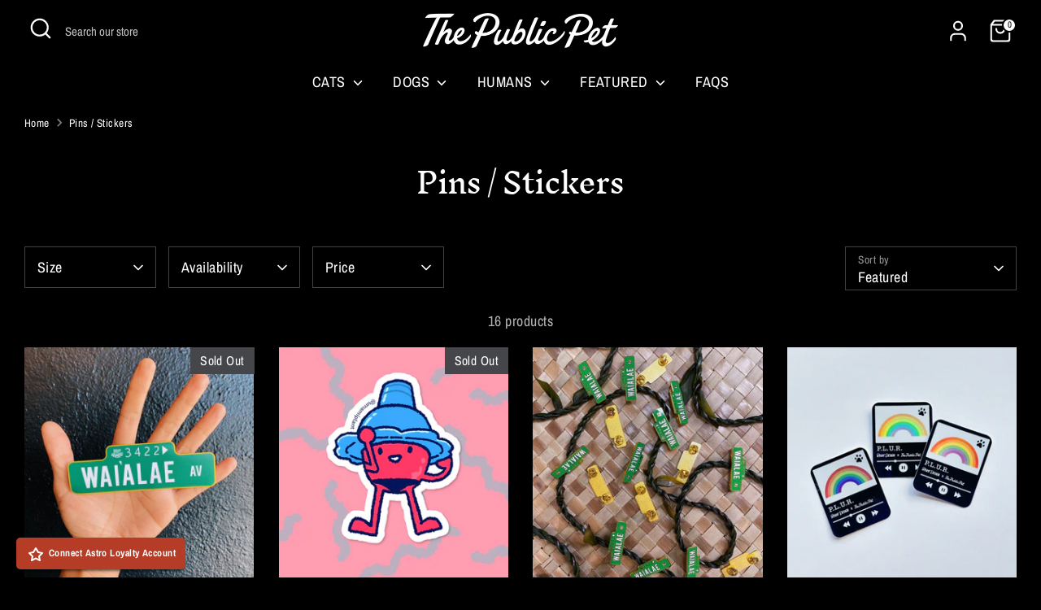

--- FILE ---
content_type: text/html; charset=utf-8
request_url: https://thepublicpet.com/collections/fun-stuff
body_size: 38894
content:
<!doctype html>
<html class="no-js supports-no-cookies" lang="en">
<head>
  <!-- Boost 6.2.4 -->
  <meta charset="utf-8" />
<meta name="viewport" content="width=device-width,initial-scale=1.0" />
<meta http-equiv="X-UA-Compatible" content="IE=edge">

<link rel="preconnect" href="https://cdn.shopify.com" crossorigin>
<link rel="preconnect" href="https://fonts.shopify.com" crossorigin>
<link rel="preconnect" href="https://monorail-edge.shopifysvc.com"><link rel="preload" as="font" href="//thepublicpet.com/cdn/fonts/archivo_narrow/archivonarrow_n4.5c3bab850a22055c235cf940f895d873a8689d70.woff2" type="font/woff2" crossorigin><link rel="preload" as="font" href="//thepublicpet.com/cdn/fonts/archivo_narrow/archivonarrow_n4.5c3bab850a22055c235cf940f895d873a8689d70.woff2" type="font/woff2" crossorigin><link rel="preload" as="font" href="//thepublicpet.com/cdn/fonts/inknut_antiqua/inknutantiqua_n4.249559a8734052f464f6956d9871710585dcbc74.woff2" type="font/woff2" crossorigin><link rel="preload" as="font" href="//thepublicpet.com/cdn/fonts/archivo_narrow/archivonarrow_i7.394cd4c9437ad9084e13f72957e92bfbe366a689.woff2" type="font/woff2" crossorigin><link rel="preload" href="//thepublicpet.com/cdn/shop/t/10/assets/vendor.min.js?v=67207134794593361361746230119" as="script">
<link rel="preload" href="//thepublicpet.com/cdn/shop/t/10/assets/theme.js?v=48894961133382881861746230119" as="script"><link rel="canonical" href="https://thepublicpet.com/collections/fun-stuff" />

  
  <title>
    Pins / Stickers
    
    
    
      &ndash; The Public Pet
    
  </title>

  <meta property="og:site_name" content="The Public Pet">
<meta property="og:url" content="https://thepublicpet.com/collections/fun-stuff">
<meta property="og:title" content="Pins / Stickers">
<meta property="og:type" content="product.group">
<meta property="og:description" content="The Public Pet is an urban pet supply store located in Kaimuki, Hawaii. We specialize in pet food, pet treats, pet accessories and supplies. Our focus is to bring high quality and organic products to cat &amp; dogs in Hawaii and around the world."><meta property="og:image" content="http://thepublicpet.com/cdn/shop/collections/3A8041BA-3EA7-4271-917F-8D67AA917F2E_1200x1200.jpg?v=1588323715">
  <meta property="og:image:secure_url" content="https://thepublicpet.com/cdn/shop/collections/3A8041BA-3EA7-4271-917F-8D67AA917F2E_1200x1200.jpg?v=1588323715">
  <meta property="og:image:width" content="3024">
  <meta property="og:image:height" content="3024"><meta name="twitter:card" content="summary_large_image">
<meta name="twitter:title" content="Pins / Stickers">
<meta name="twitter:description" content="The Public Pet is an urban pet supply store located in Kaimuki, Hawaii. We specialize in pet food, pet treats, pet accessories and supplies. Our focus is to bring high quality and organic products to cat &amp; dogs in Hawaii and around the world.">

<style>
    @font-face {
  font-family: "Archivo Narrow";
  font-weight: 700;
  font-style: italic;
  font-display: fallback;
  src: url("//thepublicpet.com/cdn/fonts/archivo_narrow/archivonarrow_i7.394cd4c9437ad9084e13f72957e92bfbe366a689.woff2") format("woff2"),
       url("//thepublicpet.com/cdn/fonts/archivo_narrow/archivonarrow_i7.f7e98758eef2e613f5c757b5780e7f43b6bcf700.woff") format("woff");
}

    @font-face {
  font-family: "Inknut Antiqua";
  font-weight: 400;
  font-style: normal;
  font-display: fallback;
  src: url("//thepublicpet.com/cdn/fonts/inknut_antiqua/inknutantiqua_n4.249559a8734052f464f6956d9871710585dcbc74.woff2") format("woff2"),
       url("//thepublicpet.com/cdn/fonts/inknut_antiqua/inknutantiqua_n4.6b4d46a4ced28a8d4b255eec53724ea4f58e52c9.woff") format("woff");
}

    @font-face {
  font-family: "Archivo Narrow";
  font-weight: 400;
  font-style: normal;
  font-display: fallback;
  src: url("//thepublicpet.com/cdn/fonts/archivo_narrow/archivonarrow_n4.5c3bab850a22055c235cf940f895d873a8689d70.woff2") format("woff2"),
       url("//thepublicpet.com/cdn/fonts/archivo_narrow/archivonarrow_n4.ea12dd22d3319d164475c1d047ae8f973041a9ff.woff") format("woff");
}

    @font-face {
  font-family: "Archivo Narrow";
  font-weight: 700;
  font-style: normal;
  font-display: fallback;
  src: url("//thepublicpet.com/cdn/fonts/archivo_narrow/archivonarrow_n7.c049bee49aa92b4cfee86dd4e79c9194b8519e2b.woff2") format("woff2"),
       url("//thepublicpet.com/cdn/fonts/archivo_narrow/archivonarrow_n7.89eabe3e1f3044c02b965aa5ad3e57c9e898709d.woff") format("woff");
}

    @font-face {
  font-family: "Archivo Narrow";
  font-weight: 400;
  font-style: italic;
  font-display: fallback;
  src: url("//thepublicpet.com/cdn/fonts/archivo_narrow/archivonarrow_i4.59445c13f0e607542640c8a56f31dcd8ed680cfa.woff2") format("woff2"),
       url("//thepublicpet.com/cdn/fonts/archivo_narrow/archivonarrow_i4.bbf26c99347034f8df1f87b08c4a929cfc5255c8.woff") format("woff");
}

    @font-face {
  font-family: "Archivo Narrow";
  font-weight: 700;
  font-style: italic;
  font-display: fallback;
  src: url("//thepublicpet.com/cdn/fonts/archivo_narrow/archivonarrow_i7.394cd4c9437ad9084e13f72957e92bfbe366a689.woff2") format("woff2"),
       url("//thepublicpet.com/cdn/fonts/archivo_narrow/archivonarrow_i7.f7e98758eef2e613f5c757b5780e7f43b6bcf700.woff") format("woff");
}

    @font-face {
  font-family: "Archivo Narrow";
  font-weight: 400;
  font-style: normal;
  font-display: fallback;
  src: url("//thepublicpet.com/cdn/fonts/archivo_narrow/archivonarrow_n4.5c3bab850a22055c235cf940f895d873a8689d70.woff2") format("woff2"),
       url("//thepublicpet.com/cdn/fonts/archivo_narrow/archivonarrow_n4.ea12dd22d3319d164475c1d047ae8f973041a9ff.woff") format("woff");
}

  </style>

  <link href="//thepublicpet.com/cdn/shop/t/10/assets/styles.css?v=24086292128418965571746331996" rel="stylesheet" type="text/css" media="all" />
<script>
    document.documentElement.className = document.documentElement.className.replace('no-js', 'js');
    window.theme = window.theme || {};
    window.slate = window.slate || {};
    theme.moneyFormatWithCodeForProductsPreference = "$ {{amount}} USD";
    theme.moneyFormatWithCodeForCartPreference = "$ {{amount}} USD";
    theme.moneyFormat = "$ {{amount}}";
    theme.strings = {
      addToCart: "Add to Cart",
      unavailable: "Unavailable",
      addressError: "Error looking up that address",
      addressNoResults: "No results for that address",
      addressQueryLimit: "You have exceeded the Google API usage limit. Consider upgrading to a \u003ca href=\"https:\/\/developers.google.com\/maps\/premium\/usage-limits\"\u003ePremium Plan\u003c\/a\u003e.",
      authError: "There was a problem authenticating your Google Maps API Key.",
      addingToCart: "Adding",
      addedToCart: "Added",
      productPreorder: "Pre-order",
      addedToCartPopupTitle: "Added:",
      addedToCartPopupItems: "Items",
      addedToCartPopupSubtotal: "Subtotal",
      addedToCartPopupGoToCart: "Checkout",
      cartTermsNotChecked: "You must agree to the terms and conditions before continuing.",
      searchLoading: "Loading",
      searchMoreResults: "See all results",
      searchNoResults: "No results",
      priceFrom: "From",
      quantityTooHigh: "You can only have [[ quantity ]] in your cart",
      onSale: "On Sale",
      soldOut: "Sold Out",
      in_stock: "In stock",
      low_stock: "Low stock",
      only_x_left: "[[ quantity ]] in stock",
      single_unit_available: "1 available",
      x_units_available: "[[ quantity ]] in stock, ready to ship",
      unitPriceSeparator: " \/ ",
      close: "Close",
      cart_shipping_calculator_hide_calculator: "Hide shipping calculator",
      cart_shipping_calculator_title: "Get shipping estimates",
      cart_general_hide_note: "Hide instructions for seller",
      cart_general_show_note: "Add instructions for seller",
      previous: "Previous",
      next: "Next"
    };
    theme.routes = {
      account_login_url: 'https://thepublicpet.com/customer_authentication/redirect?locale=en&region_country=US',
      account_register_url: 'https://shopify.com/11137684/account?locale=en',
      account_addresses_url: '/account/addresses',
      search_url: '/search',
      cart_url: '/cart',
      cart_add_url: '/cart/add',
      cart_change_url: '/cart/change',
      product_recommendations_url: '/recommendations/products'
    };
    theme.settings = {
      dynamicQtyOpts: true,
      saleLabelEnabled: false,
      soldLabelEnabled: true,
      onAddToCart: "ajax"
    };
  </script><script>window.performance && window.performance.mark && window.performance.mark('shopify.content_for_header.start');</script><meta id="shopify-digital-wallet" name="shopify-digital-wallet" content="/11137684/digital_wallets/dialog">
<meta name="shopify-checkout-api-token" content="bfb3f5d318a6525c0863a703ddf18f1a">
<meta id="in-context-paypal-metadata" data-shop-id="11137684" data-venmo-supported="false" data-environment="production" data-locale="en_US" data-paypal-v4="true" data-currency="USD">
<link rel="alternate" type="application/atom+xml" title="Feed" href="/collections/fun-stuff.atom" />
<link rel="alternate" type="application/json+oembed" href="https://thepublicpet.com/collections/fun-stuff.oembed">
<script async="async" src="/checkouts/internal/preloads.js?locale=en-US"></script>
<link rel="preconnect" href="https://shop.app" crossorigin="anonymous">
<script async="async" src="https://shop.app/checkouts/internal/preloads.js?locale=en-US&shop_id=11137684" crossorigin="anonymous"></script>
<script id="apple-pay-shop-capabilities" type="application/json">{"shopId":11137684,"countryCode":"US","currencyCode":"USD","merchantCapabilities":["supports3DS"],"merchantId":"gid:\/\/shopify\/Shop\/11137684","merchantName":"The Public Pet","requiredBillingContactFields":["postalAddress","email","phone"],"requiredShippingContactFields":["postalAddress","email","phone"],"shippingType":"shipping","supportedNetworks":["visa","masterCard","amex","discover","elo","jcb"],"total":{"type":"pending","label":"The Public Pet","amount":"1.00"},"shopifyPaymentsEnabled":true,"supportsSubscriptions":true}</script>
<script id="shopify-features" type="application/json">{"accessToken":"bfb3f5d318a6525c0863a703ddf18f1a","betas":["rich-media-storefront-analytics"],"domain":"thepublicpet.com","predictiveSearch":true,"shopId":11137684,"locale":"en"}</script>
<script>var Shopify = Shopify || {};
Shopify.shop = "the-public-pet.myshopify.com";
Shopify.locale = "en";
Shopify.currency = {"active":"USD","rate":"1.0"};
Shopify.country = "US";
Shopify.theme = {"name":"Current Online Store (Boost)","id":143042740398,"schema_name":"Boost","schema_version":"6.2.4","theme_store_id":863,"role":"main"};
Shopify.theme.handle = "null";
Shopify.theme.style = {"id":null,"handle":null};
Shopify.cdnHost = "thepublicpet.com/cdn";
Shopify.routes = Shopify.routes || {};
Shopify.routes.root = "/";</script>
<script type="module">!function(o){(o.Shopify=o.Shopify||{}).modules=!0}(window);</script>
<script>!function(o){function n(){var o=[];function n(){o.push(Array.prototype.slice.apply(arguments))}return n.q=o,n}var t=o.Shopify=o.Shopify||{};t.loadFeatures=n(),t.autoloadFeatures=n()}(window);</script>
<script>
  window.ShopifyPay = window.ShopifyPay || {};
  window.ShopifyPay.apiHost = "shop.app\/pay";
  window.ShopifyPay.redirectState = null;
</script>
<script id="shop-js-analytics" type="application/json">{"pageType":"collection"}</script>
<script defer="defer" async type="module" src="//thepublicpet.com/cdn/shopifycloud/shop-js/modules/v2/client.init-shop-cart-sync_BT-GjEfc.en.esm.js"></script>
<script defer="defer" async type="module" src="//thepublicpet.com/cdn/shopifycloud/shop-js/modules/v2/chunk.common_D58fp_Oc.esm.js"></script>
<script defer="defer" async type="module" src="//thepublicpet.com/cdn/shopifycloud/shop-js/modules/v2/chunk.modal_xMitdFEc.esm.js"></script>
<script type="module">
  await import("//thepublicpet.com/cdn/shopifycloud/shop-js/modules/v2/client.init-shop-cart-sync_BT-GjEfc.en.esm.js");
await import("//thepublicpet.com/cdn/shopifycloud/shop-js/modules/v2/chunk.common_D58fp_Oc.esm.js");
await import("//thepublicpet.com/cdn/shopifycloud/shop-js/modules/v2/chunk.modal_xMitdFEc.esm.js");

  window.Shopify.SignInWithShop?.initShopCartSync?.({"fedCMEnabled":true,"windoidEnabled":true});

</script>
<script>
  window.Shopify = window.Shopify || {};
  if (!window.Shopify.featureAssets) window.Shopify.featureAssets = {};
  window.Shopify.featureAssets['shop-js'] = {"shop-cart-sync":["modules/v2/client.shop-cart-sync_DZOKe7Ll.en.esm.js","modules/v2/chunk.common_D58fp_Oc.esm.js","modules/v2/chunk.modal_xMitdFEc.esm.js"],"init-fed-cm":["modules/v2/client.init-fed-cm_B6oLuCjv.en.esm.js","modules/v2/chunk.common_D58fp_Oc.esm.js","modules/v2/chunk.modal_xMitdFEc.esm.js"],"shop-cash-offers":["modules/v2/client.shop-cash-offers_D2sdYoxE.en.esm.js","modules/v2/chunk.common_D58fp_Oc.esm.js","modules/v2/chunk.modal_xMitdFEc.esm.js"],"shop-login-button":["modules/v2/client.shop-login-button_QeVjl5Y3.en.esm.js","modules/v2/chunk.common_D58fp_Oc.esm.js","modules/v2/chunk.modal_xMitdFEc.esm.js"],"pay-button":["modules/v2/client.pay-button_DXTOsIq6.en.esm.js","modules/v2/chunk.common_D58fp_Oc.esm.js","modules/v2/chunk.modal_xMitdFEc.esm.js"],"shop-button":["modules/v2/client.shop-button_DQZHx9pm.en.esm.js","modules/v2/chunk.common_D58fp_Oc.esm.js","modules/v2/chunk.modal_xMitdFEc.esm.js"],"avatar":["modules/v2/client.avatar_BTnouDA3.en.esm.js"],"init-windoid":["modules/v2/client.init-windoid_CR1B-cfM.en.esm.js","modules/v2/chunk.common_D58fp_Oc.esm.js","modules/v2/chunk.modal_xMitdFEc.esm.js"],"init-shop-for-new-customer-accounts":["modules/v2/client.init-shop-for-new-customer-accounts_C_vY_xzh.en.esm.js","modules/v2/client.shop-login-button_QeVjl5Y3.en.esm.js","modules/v2/chunk.common_D58fp_Oc.esm.js","modules/v2/chunk.modal_xMitdFEc.esm.js"],"init-shop-email-lookup-coordinator":["modules/v2/client.init-shop-email-lookup-coordinator_BI7n9ZSv.en.esm.js","modules/v2/chunk.common_D58fp_Oc.esm.js","modules/v2/chunk.modal_xMitdFEc.esm.js"],"init-shop-cart-sync":["modules/v2/client.init-shop-cart-sync_BT-GjEfc.en.esm.js","modules/v2/chunk.common_D58fp_Oc.esm.js","modules/v2/chunk.modal_xMitdFEc.esm.js"],"shop-toast-manager":["modules/v2/client.shop-toast-manager_DiYdP3xc.en.esm.js","modules/v2/chunk.common_D58fp_Oc.esm.js","modules/v2/chunk.modal_xMitdFEc.esm.js"],"init-customer-accounts":["modules/v2/client.init-customer-accounts_D9ZNqS-Q.en.esm.js","modules/v2/client.shop-login-button_QeVjl5Y3.en.esm.js","modules/v2/chunk.common_D58fp_Oc.esm.js","modules/v2/chunk.modal_xMitdFEc.esm.js"],"init-customer-accounts-sign-up":["modules/v2/client.init-customer-accounts-sign-up_iGw4briv.en.esm.js","modules/v2/client.shop-login-button_QeVjl5Y3.en.esm.js","modules/v2/chunk.common_D58fp_Oc.esm.js","modules/v2/chunk.modal_xMitdFEc.esm.js"],"shop-follow-button":["modules/v2/client.shop-follow-button_CqMgW2wH.en.esm.js","modules/v2/chunk.common_D58fp_Oc.esm.js","modules/v2/chunk.modal_xMitdFEc.esm.js"],"checkout-modal":["modules/v2/client.checkout-modal_xHeaAweL.en.esm.js","modules/v2/chunk.common_D58fp_Oc.esm.js","modules/v2/chunk.modal_xMitdFEc.esm.js"],"shop-login":["modules/v2/client.shop-login_D91U-Q7h.en.esm.js","modules/v2/chunk.common_D58fp_Oc.esm.js","modules/v2/chunk.modal_xMitdFEc.esm.js"],"lead-capture":["modules/v2/client.lead-capture_BJmE1dJe.en.esm.js","modules/v2/chunk.common_D58fp_Oc.esm.js","modules/v2/chunk.modal_xMitdFEc.esm.js"],"payment-terms":["modules/v2/client.payment-terms_Ci9AEqFq.en.esm.js","modules/v2/chunk.common_D58fp_Oc.esm.js","modules/v2/chunk.modal_xMitdFEc.esm.js"]};
</script>
<script id="__st">var __st={"a":11137684,"offset":-36000,"reqid":"4f551947-9edf-4ac1-b695-c57f73a807c7-1769080917","pageurl":"thepublicpet.com\/collections\/fun-stuff","u":"eb2c107b1d66","p":"collection","rtyp":"collection","rid":162495529040};</script>
<script>window.ShopifyPaypalV4VisibilityTracking = true;</script>
<script id="captcha-bootstrap">!function(){'use strict';const t='contact',e='account',n='new_comment',o=[[t,t],['blogs',n],['comments',n],[t,'customer']],c=[[e,'customer_login'],[e,'guest_login'],[e,'recover_customer_password'],[e,'create_customer']],r=t=>t.map((([t,e])=>`form[action*='/${t}']:not([data-nocaptcha='true']) input[name='form_type'][value='${e}']`)).join(','),a=t=>()=>t?[...document.querySelectorAll(t)].map((t=>t.form)):[];function s(){const t=[...o],e=r(t);return a(e)}const i='password',u='form_key',d=['recaptcha-v3-token','g-recaptcha-response','h-captcha-response',i],f=()=>{try{return window.sessionStorage}catch{return}},m='__shopify_v',_=t=>t.elements[u];function p(t,e,n=!1){try{const o=window.sessionStorage,c=JSON.parse(o.getItem(e)),{data:r}=function(t){const{data:e,action:n}=t;return t[m]||n?{data:e,action:n}:{data:t,action:n}}(c);for(const[e,n]of Object.entries(r))t.elements[e]&&(t.elements[e].value=n);n&&o.removeItem(e)}catch(o){console.error('form repopulation failed',{error:o})}}const l='form_type',E='cptcha';function T(t){t.dataset[E]=!0}const w=window,h=w.document,L='Shopify',v='ce_forms',y='captcha';let A=!1;((t,e)=>{const n=(g='f06e6c50-85a8-45c8-87d0-21a2b65856fe',I='https://cdn.shopify.com/shopifycloud/storefront-forms-hcaptcha/ce_storefront_forms_captcha_hcaptcha.v1.5.2.iife.js',D={infoText:'Protected by hCaptcha',privacyText:'Privacy',termsText:'Terms'},(t,e,n)=>{const o=w[L][v],c=o.bindForm;if(c)return c(t,g,e,D).then(n);var r;o.q.push([[t,g,e,D],n]),r=I,A||(h.body.append(Object.assign(h.createElement('script'),{id:'captcha-provider',async:!0,src:r})),A=!0)});var g,I,D;w[L]=w[L]||{},w[L][v]=w[L][v]||{},w[L][v].q=[],w[L][y]=w[L][y]||{},w[L][y].protect=function(t,e){n(t,void 0,e),T(t)},Object.freeze(w[L][y]),function(t,e,n,w,h,L){const[v,y,A,g]=function(t,e,n){const i=e?o:[],u=t?c:[],d=[...i,...u],f=r(d),m=r(i),_=r(d.filter((([t,e])=>n.includes(e))));return[a(f),a(m),a(_),s()]}(w,h,L),I=t=>{const e=t.target;return e instanceof HTMLFormElement?e:e&&e.form},D=t=>v().includes(t);t.addEventListener('submit',(t=>{const e=I(t);if(!e)return;const n=D(e)&&!e.dataset.hcaptchaBound&&!e.dataset.recaptchaBound,o=_(e),c=g().includes(e)&&(!o||!o.value);(n||c)&&t.preventDefault(),c&&!n&&(function(t){try{if(!f())return;!function(t){const e=f();if(!e)return;const n=_(t);if(!n)return;const o=n.value;o&&e.removeItem(o)}(t);const e=Array.from(Array(32),(()=>Math.random().toString(36)[2])).join('');!function(t,e){_(t)||t.append(Object.assign(document.createElement('input'),{type:'hidden',name:u})),t.elements[u].value=e}(t,e),function(t,e){const n=f();if(!n)return;const o=[...t.querySelectorAll(`input[type='${i}']`)].map((({name:t})=>t)),c=[...d,...o],r={};for(const[a,s]of new FormData(t).entries())c.includes(a)||(r[a]=s);n.setItem(e,JSON.stringify({[m]:1,action:t.action,data:r}))}(t,e)}catch(e){console.error('failed to persist form',e)}}(e),e.submit())}));const S=(t,e)=>{t&&!t.dataset[E]&&(n(t,e.some((e=>e===t))),T(t))};for(const o of['focusin','change'])t.addEventListener(o,(t=>{const e=I(t);D(e)&&S(e,y())}));const B=e.get('form_key'),M=e.get(l),P=B&&M;t.addEventListener('DOMContentLoaded',(()=>{const t=y();if(P)for(const e of t)e.elements[l].value===M&&p(e,B);[...new Set([...A(),...v().filter((t=>'true'===t.dataset.shopifyCaptcha))])].forEach((e=>S(e,t)))}))}(h,new URLSearchParams(w.location.search),n,t,e,['guest_login'])})(!0,!0)}();</script>
<script integrity="sha256-4kQ18oKyAcykRKYeNunJcIwy7WH5gtpwJnB7kiuLZ1E=" data-source-attribution="shopify.loadfeatures" defer="defer" src="//thepublicpet.com/cdn/shopifycloud/storefront/assets/storefront/load_feature-a0a9edcb.js" crossorigin="anonymous"></script>
<script crossorigin="anonymous" defer="defer" src="//thepublicpet.com/cdn/shopifycloud/storefront/assets/shopify_pay/storefront-65b4c6d7.js?v=20250812"></script>
<script data-source-attribution="shopify.dynamic_checkout.dynamic.init">var Shopify=Shopify||{};Shopify.PaymentButton=Shopify.PaymentButton||{isStorefrontPortableWallets:!0,init:function(){window.Shopify.PaymentButton.init=function(){};var t=document.createElement("script");t.src="https://thepublicpet.com/cdn/shopifycloud/portable-wallets/latest/portable-wallets.en.js",t.type="module",document.head.appendChild(t)}};
</script>
<script data-source-attribution="shopify.dynamic_checkout.buyer_consent">
  function portableWalletsHideBuyerConsent(e){var t=document.getElementById("shopify-buyer-consent"),n=document.getElementById("shopify-subscription-policy-button");t&&n&&(t.classList.add("hidden"),t.setAttribute("aria-hidden","true"),n.removeEventListener("click",e))}function portableWalletsShowBuyerConsent(e){var t=document.getElementById("shopify-buyer-consent"),n=document.getElementById("shopify-subscription-policy-button");t&&n&&(t.classList.remove("hidden"),t.removeAttribute("aria-hidden"),n.addEventListener("click",e))}window.Shopify?.PaymentButton&&(window.Shopify.PaymentButton.hideBuyerConsent=portableWalletsHideBuyerConsent,window.Shopify.PaymentButton.showBuyerConsent=portableWalletsShowBuyerConsent);
</script>
<script>
  function portableWalletsCleanup(e){e&&e.src&&console.error("Failed to load portable wallets script "+e.src);var t=document.querySelectorAll("shopify-accelerated-checkout .shopify-payment-button__skeleton, shopify-accelerated-checkout-cart .wallet-cart-button__skeleton"),e=document.getElementById("shopify-buyer-consent");for(let e=0;e<t.length;e++)t[e].remove();e&&e.remove()}function portableWalletsNotLoadedAsModule(e){e instanceof ErrorEvent&&"string"==typeof e.message&&e.message.includes("import.meta")&&"string"==typeof e.filename&&e.filename.includes("portable-wallets")&&(window.removeEventListener("error",portableWalletsNotLoadedAsModule),window.Shopify.PaymentButton.failedToLoad=e,"loading"===document.readyState?document.addEventListener("DOMContentLoaded",window.Shopify.PaymentButton.init):window.Shopify.PaymentButton.init())}window.addEventListener("error",portableWalletsNotLoadedAsModule);
</script>

<script type="module" src="https://thepublicpet.com/cdn/shopifycloud/portable-wallets/latest/portable-wallets.en.js" onError="portableWalletsCleanup(this)" crossorigin="anonymous"></script>
<script nomodule>
  document.addEventListener("DOMContentLoaded", portableWalletsCleanup);
</script>

<link id="shopify-accelerated-checkout-styles" rel="stylesheet" media="screen" href="https://thepublicpet.com/cdn/shopifycloud/portable-wallets/latest/accelerated-checkout-backwards-compat.css" crossorigin="anonymous">
<style id="shopify-accelerated-checkout-cart">
        #shopify-buyer-consent {
  margin-top: 1em;
  display: inline-block;
  width: 100%;
}

#shopify-buyer-consent.hidden {
  display: none;
}

#shopify-subscription-policy-button {
  background: none;
  border: none;
  padding: 0;
  text-decoration: underline;
  font-size: inherit;
  cursor: pointer;
}

#shopify-subscription-policy-button::before {
  box-shadow: none;
}

      </style>

<script>window.performance && window.performance.mark && window.performance.mark('shopify.content_for_header.end');</script>
<!-- BEGIN app block: shopify://apps/back-in-stock-alert-engine/blocks/app-embed/5ac593f4-6b3f-4fd0-ab2d-179cd27706d1 --><script id="bisae_shop_id">11137684</script>
<script id='bisae_product_variants' data-hide="false" type='application/json' data-product-name="" data-product_id="">
    null
</script>
<script id='bisae_product_selected_or_first_available_variant' type='application/json'>
    null
</script>

<script data-id="AYm1DbUtOOU9ZaExmS__14407104538870907715" type="application/javascript">
  var showOnQuickView='false';
  var showOnlyForLoginUser='false';
  var customBisIcon='';
  debug=false;
</script>


  <link rel="preload" href="https://cdn.shopify.com/extensions/019b8db2-026d-7edb-8680-9bfb465f1e30/bis-115/assets/bis-alert-engine.css" as="style" onload="this.onload=null;this.rel='stylesheet'">
  <noscript><link rel="stylesheet" href="https://cdn.shopify.com/extensions/019b8db2-026d-7edb-8680-9bfb465f1e30/bis-115/assets/bis-alert-engine.css"></noscript>
  
  
  <script src="https://cdn.shopify.com/extensions/019b8db2-026d-7edb-8680-9bfb465f1e30/bis-115/assets/bis-alert-engine.js" defer></script>
  

<!-- END app block --><link href="https://monorail-edge.shopifysvc.com" rel="dns-prefetch">
<script>(function(){if ("sendBeacon" in navigator && "performance" in window) {try {var session_token_from_headers = performance.getEntriesByType('navigation')[0].serverTiming.find(x => x.name == '_s').description;} catch {var session_token_from_headers = undefined;}var session_cookie_matches = document.cookie.match(/_shopify_s=([^;]*)/);var session_token_from_cookie = session_cookie_matches && session_cookie_matches.length === 2 ? session_cookie_matches[1] : "";var session_token = session_token_from_headers || session_token_from_cookie || "";function handle_abandonment_event(e) {var entries = performance.getEntries().filter(function(entry) {return /monorail-edge.shopifysvc.com/.test(entry.name);});if (!window.abandonment_tracked && entries.length === 0) {window.abandonment_tracked = true;var currentMs = Date.now();var navigation_start = performance.timing.navigationStart;var payload = {shop_id: 11137684,url: window.location.href,navigation_start,duration: currentMs - navigation_start,session_token,page_type: "collection"};window.navigator.sendBeacon("https://monorail-edge.shopifysvc.com/v1/produce", JSON.stringify({schema_id: "online_store_buyer_site_abandonment/1.1",payload: payload,metadata: {event_created_at_ms: currentMs,event_sent_at_ms: currentMs}}));}}window.addEventListener('pagehide', handle_abandonment_event);}}());</script>
<script id="web-pixels-manager-setup">(function e(e,d,r,n,o){if(void 0===o&&(o={}),!Boolean(null===(a=null===(i=window.Shopify)||void 0===i?void 0:i.analytics)||void 0===a?void 0:a.replayQueue)){var i,a;window.Shopify=window.Shopify||{};var t=window.Shopify;t.analytics=t.analytics||{};var s=t.analytics;s.replayQueue=[],s.publish=function(e,d,r){return s.replayQueue.push([e,d,r]),!0};try{self.performance.mark("wpm:start")}catch(e){}var l=function(){var e={modern:/Edge?\/(1{2}[4-9]|1[2-9]\d|[2-9]\d{2}|\d{4,})\.\d+(\.\d+|)|Firefox\/(1{2}[4-9]|1[2-9]\d|[2-9]\d{2}|\d{4,})\.\d+(\.\d+|)|Chrom(ium|e)\/(9{2}|\d{3,})\.\d+(\.\d+|)|(Maci|X1{2}).+ Version\/(15\.\d+|(1[6-9]|[2-9]\d|\d{3,})\.\d+)([,.]\d+|)( \(\w+\)|)( Mobile\/\w+|) Safari\/|Chrome.+OPR\/(9{2}|\d{3,})\.\d+\.\d+|(CPU[ +]OS|iPhone[ +]OS|CPU[ +]iPhone|CPU IPhone OS|CPU iPad OS)[ +]+(15[._]\d+|(1[6-9]|[2-9]\d|\d{3,})[._]\d+)([._]\d+|)|Android:?[ /-](13[3-9]|1[4-9]\d|[2-9]\d{2}|\d{4,})(\.\d+|)(\.\d+|)|Android.+Firefox\/(13[5-9]|1[4-9]\d|[2-9]\d{2}|\d{4,})\.\d+(\.\d+|)|Android.+Chrom(ium|e)\/(13[3-9]|1[4-9]\d|[2-9]\d{2}|\d{4,})\.\d+(\.\d+|)|SamsungBrowser\/([2-9]\d|\d{3,})\.\d+/,legacy:/Edge?\/(1[6-9]|[2-9]\d|\d{3,})\.\d+(\.\d+|)|Firefox\/(5[4-9]|[6-9]\d|\d{3,})\.\d+(\.\d+|)|Chrom(ium|e)\/(5[1-9]|[6-9]\d|\d{3,})\.\d+(\.\d+|)([\d.]+$|.*Safari\/(?![\d.]+ Edge\/[\d.]+$))|(Maci|X1{2}).+ Version\/(10\.\d+|(1[1-9]|[2-9]\d|\d{3,})\.\d+)([,.]\d+|)( \(\w+\)|)( Mobile\/\w+|) Safari\/|Chrome.+OPR\/(3[89]|[4-9]\d|\d{3,})\.\d+\.\d+|(CPU[ +]OS|iPhone[ +]OS|CPU[ +]iPhone|CPU IPhone OS|CPU iPad OS)[ +]+(10[._]\d+|(1[1-9]|[2-9]\d|\d{3,})[._]\d+)([._]\d+|)|Android:?[ /-](13[3-9]|1[4-9]\d|[2-9]\d{2}|\d{4,})(\.\d+|)(\.\d+|)|Mobile Safari.+OPR\/([89]\d|\d{3,})\.\d+\.\d+|Android.+Firefox\/(13[5-9]|1[4-9]\d|[2-9]\d{2}|\d{4,})\.\d+(\.\d+|)|Android.+Chrom(ium|e)\/(13[3-9]|1[4-9]\d|[2-9]\d{2}|\d{4,})\.\d+(\.\d+|)|Android.+(UC? ?Browser|UCWEB|U3)[ /]?(15\.([5-9]|\d{2,})|(1[6-9]|[2-9]\d|\d{3,})\.\d+)\.\d+|SamsungBrowser\/(5\.\d+|([6-9]|\d{2,})\.\d+)|Android.+MQ{2}Browser\/(14(\.(9|\d{2,})|)|(1[5-9]|[2-9]\d|\d{3,})(\.\d+|))(\.\d+|)|K[Aa][Ii]OS\/(3\.\d+|([4-9]|\d{2,})\.\d+)(\.\d+|)/},d=e.modern,r=e.legacy,n=navigator.userAgent;return n.match(d)?"modern":n.match(r)?"legacy":"unknown"}(),u="modern"===l?"modern":"legacy",c=(null!=n?n:{modern:"",legacy:""})[u],f=function(e){return[e.baseUrl,"/wpm","/b",e.hashVersion,"modern"===e.buildTarget?"m":"l",".js"].join("")}({baseUrl:d,hashVersion:r,buildTarget:u}),m=function(e){var d=e.version,r=e.bundleTarget,n=e.surface,o=e.pageUrl,i=e.monorailEndpoint;return{emit:function(e){var a=e.status,t=e.errorMsg,s=(new Date).getTime(),l=JSON.stringify({metadata:{event_sent_at_ms:s},events:[{schema_id:"web_pixels_manager_load/3.1",payload:{version:d,bundle_target:r,page_url:o,status:a,surface:n,error_msg:t},metadata:{event_created_at_ms:s}}]});if(!i)return console&&console.warn&&console.warn("[Web Pixels Manager] No Monorail endpoint provided, skipping logging."),!1;try{return self.navigator.sendBeacon.bind(self.navigator)(i,l)}catch(e){}var u=new XMLHttpRequest;try{return u.open("POST",i,!0),u.setRequestHeader("Content-Type","text/plain"),u.send(l),!0}catch(e){return console&&console.warn&&console.warn("[Web Pixels Manager] Got an unhandled error while logging to Monorail."),!1}}}}({version:r,bundleTarget:l,surface:e.surface,pageUrl:self.location.href,monorailEndpoint:e.monorailEndpoint});try{o.browserTarget=l,function(e){var d=e.src,r=e.async,n=void 0===r||r,o=e.onload,i=e.onerror,a=e.sri,t=e.scriptDataAttributes,s=void 0===t?{}:t,l=document.createElement("script"),u=document.querySelector("head"),c=document.querySelector("body");if(l.async=n,l.src=d,a&&(l.integrity=a,l.crossOrigin="anonymous"),s)for(var f in s)if(Object.prototype.hasOwnProperty.call(s,f))try{l.dataset[f]=s[f]}catch(e){}if(o&&l.addEventListener("load",o),i&&l.addEventListener("error",i),u)u.appendChild(l);else{if(!c)throw new Error("Did not find a head or body element to append the script");c.appendChild(l)}}({src:f,async:!0,onload:function(){if(!function(){var e,d;return Boolean(null===(d=null===(e=window.Shopify)||void 0===e?void 0:e.analytics)||void 0===d?void 0:d.initialized)}()){var d=window.webPixelsManager.init(e)||void 0;if(d){var r=window.Shopify.analytics;r.replayQueue.forEach((function(e){var r=e[0],n=e[1],o=e[2];d.publishCustomEvent(r,n,o)})),r.replayQueue=[],r.publish=d.publishCustomEvent,r.visitor=d.visitor,r.initialized=!0}}},onerror:function(){return m.emit({status:"failed",errorMsg:"".concat(f," has failed to load")})},sri:function(e){var d=/^sha384-[A-Za-z0-9+/=]+$/;return"string"==typeof e&&d.test(e)}(c)?c:"",scriptDataAttributes:o}),m.emit({status:"loading"})}catch(e){m.emit({status:"failed",errorMsg:(null==e?void 0:e.message)||"Unknown error"})}}})({shopId: 11137684,storefrontBaseUrl: "https://thepublicpet.com",extensionsBaseUrl: "https://extensions.shopifycdn.com/cdn/shopifycloud/web-pixels-manager",monorailEndpoint: "https://monorail-edge.shopifysvc.com/unstable/produce_batch",surface: "storefront-renderer",enabledBetaFlags: ["2dca8a86"],webPixelsConfigList: [{"id":"1292173486","configuration":"{\"storeIdentity\":\"the-public-pet.myshopify.com\",\"baseURL\":\"https:\\\/\\\/api.printful.com\\\/shopify-pixels\"}","eventPayloadVersion":"v1","runtimeContext":"STRICT","scriptVersion":"74f275712857ab41bea9d998dcb2f9da","type":"APP","apiClientId":156624,"privacyPurposes":["ANALYTICS","MARKETING","SALE_OF_DATA"],"dataSharingAdjustments":{"protectedCustomerApprovalScopes":["read_customer_address","read_customer_email","read_customer_name","read_customer_personal_data","read_customer_phone"]}},{"id":"211615918","configuration":"{\"pixel_id\":\"2688947091319676\",\"pixel_type\":\"facebook_pixel\",\"metaapp_system_user_token\":\"-\"}","eventPayloadVersion":"v1","runtimeContext":"OPEN","scriptVersion":"ca16bc87fe92b6042fbaa3acc2fbdaa6","type":"APP","apiClientId":2329312,"privacyPurposes":["ANALYTICS","MARKETING","SALE_OF_DATA"],"dataSharingAdjustments":{"protectedCustomerApprovalScopes":["read_customer_address","read_customer_email","read_customer_name","read_customer_personal_data","read_customer_phone"]}},{"id":"shopify-app-pixel","configuration":"{}","eventPayloadVersion":"v1","runtimeContext":"STRICT","scriptVersion":"0450","apiClientId":"shopify-pixel","type":"APP","privacyPurposes":["ANALYTICS","MARKETING"]},{"id":"shopify-custom-pixel","eventPayloadVersion":"v1","runtimeContext":"LAX","scriptVersion":"0450","apiClientId":"shopify-pixel","type":"CUSTOM","privacyPurposes":["ANALYTICS","MARKETING"]}],isMerchantRequest: false,initData: {"shop":{"name":"The Public Pet","paymentSettings":{"currencyCode":"USD"},"myshopifyDomain":"the-public-pet.myshopify.com","countryCode":"US","storefrontUrl":"https:\/\/thepublicpet.com"},"customer":null,"cart":null,"checkout":null,"productVariants":[],"purchasingCompany":null},},"https://thepublicpet.com/cdn","fcfee988w5aeb613cpc8e4bc33m6693e112",{"modern":"","legacy":""},{"shopId":"11137684","storefrontBaseUrl":"https:\/\/thepublicpet.com","extensionBaseUrl":"https:\/\/extensions.shopifycdn.com\/cdn\/shopifycloud\/web-pixels-manager","surface":"storefront-renderer","enabledBetaFlags":"[\"2dca8a86\"]","isMerchantRequest":"false","hashVersion":"fcfee988w5aeb613cpc8e4bc33m6693e112","publish":"custom","events":"[[\"page_viewed\",{}],[\"collection_viewed\",{\"collection\":{\"id\":\"162495529040\",\"title\":\"Pins \/ Stickers\",\"productVariants\":[{\"price\":{\"amount\":4.0,\"currencyCode\":\"USD\"},\"product\":{\"title\":\"KIK - Wai'alae Ave Sticker\",\"vendor\":\"Keep it Kaimuki\",\"id\":\"7294031397038\",\"untranslatedTitle\":\"KIK - Wai'alae Ave Sticker\",\"url\":\"\/products\/keep-it-kaimuki-waialae-ave-sticker\",\"type\":\"Human Stuff\"},\"id\":\"41067547426990\",\"image\":{\"src\":\"\/\/thepublicpet.com\/cdn\/shop\/products\/image_e74e56e4-b81c-4355-9565-5354bcff55fb.jpg?v=1633552077\"},\"sku\":\"\",\"title\":\"Default Title\",\"untranslatedTitle\":\"Default Title\"},{\"price\":{\"amount\":4.0,\"currencyCode\":\"USD\"},\"product\":{\"title\":\"umamiplant - Safety Cone Vinyl Sticker\",\"vendor\":\"umamiplant\",\"id\":\"7362545549486\",\"untranslatedTitle\":\"umamiplant - Safety Cone Vinyl Sticker\",\"url\":\"\/products\/umamiplant-safety-cone-shave-ice-sticker\",\"type\":\"Human Stuff\"},\"id\":\"41334561800366\",\"image\":{\"src\":\"\/\/thepublicpet.com\/cdn\/shop\/products\/s509234629523829394_p10_i3_w1080.jpg?v=1632348764\"},\"sku\":\"\",\"title\":\"Default Title\",\"untranslatedTitle\":\"Default Title\"},{\"price\":{\"amount\":12.0,\"currencyCode\":\"USD\"},\"product\":{\"title\":\"KIK -  Wai'alae Pin\",\"vendor\":\"Keep it Kaimuki\",\"id\":\"7828935737518\",\"untranslatedTitle\":\"KIK -  Wai'alae Pin\",\"url\":\"\/products\/kik-waialae-pin\",\"type\":\"Human Stuff\"},\"id\":\"43455598166190\",\"image\":{\"src\":\"\/\/thepublicpet.com\/cdn\/shop\/products\/1FDF57D0-6939-4FCD-8B7C-147C6B5F8FD6_990x_26a92472-0424-4801-b102-50c775c70c0d.jpg?v=1680036338\"},\"sku\":\"\",\"title\":\"Default Title\",\"untranslatedTitle\":\"Default Title\"},{\"price\":{\"amount\":3.0,\"currencyCode\":\"USD\"},\"product\":{\"title\":\"Riskit Design - PLUR Music Player Holographic Sticker\",\"vendor\":\"Riskit Design\",\"id\":\"7858126028974\",\"untranslatedTitle\":\"Riskit Design - PLUR Music Player Holographic Sticker\",\"url\":\"\/products\/riskit-design-plur-music-player-holographic-sticker\",\"type\":\"Human Stuff\"},\"id\":\"43561460793518\",\"image\":{\"src\":\"\/\/thepublicpet.com\/cdn\/shop\/products\/PLURSTICKERPLAY.jpg?v=1681950699\"},\"sku\":\"\",\"title\":\"Default Title\",\"untranslatedTitle\":\"Default Title\"},{\"price\":{\"amount\":3.0,\"currencyCode\":\"USD\"},\"product\":{\"title\":\"Riskit Design - PLUR Heart Holographic Sticker\",\"vendor\":\"Riskit Design\",\"id\":\"7858126389422\",\"untranslatedTitle\":\"Riskit Design - PLUR Heart Holographic Sticker\",\"url\":\"\/products\/riskit-design-plur-heart-holographic-sticker\",\"type\":\"Human Stuff\"},\"id\":\"43561461678254\",\"image\":{\"src\":\"\/\/thepublicpet.com\/cdn\/shop\/products\/PLURSTICKERHEART.jpg?v=1681950745\"},\"sku\":\"\",\"title\":\"Default Title\",\"untranslatedTitle\":\"Default Title\"},{\"price\":{\"amount\":6.0,\"currencyCode\":\"USD\"},\"product\":{\"title\":\"gummygunk - Maneki Neko Lucky Cat Stickers\",\"vendor\":\"gummygunk\",\"id\":\"8509635133614\",\"untranslatedTitle\":\"gummygunk - Maneki Neko Lucky Cat Stickers\",\"url\":\"\/products\/megumi-harada-maneki-neko-stickers\",\"type\":\"\"},\"id\":\"45492049543342\",\"image\":{\"src\":\"\/\/thepublicpet.com\/cdn\/shop\/files\/3971c8_7d8569c9678a408890e725018c75e536_mv2.jpg?v=1720221032\"},\"sku\":\"\",\"title\":\"A\",\"untranslatedTitle\":\"A\"},{\"price\":{\"amount\":19.0,\"currencyCode\":\"USD\"},\"product\":{\"title\":\"The Public Pet x Coopmonsters - Wai'alae Avenue Hair Clip\",\"vendor\":\"Coopmonsters\",\"id\":\"8616462450862\",\"untranslatedTitle\":\"The Public Pet x Coopmonsters - Wai'alae Avenue Hair Clip\",\"url\":\"\/products\/kik-waialae-ave-hair-clip\",\"type\":\"Human Stuff\"},\"id\":\"45929992978606\",\"image\":{\"src\":\"\/\/thepublicpet.com\/cdn\/shop\/files\/WAIALAE_CLIP_1.jpg?v=1733429941\"},\"sku\":null,\"title\":\"Default Title\",\"untranslatedTitle\":\"Default Title\"},{\"price\":{\"amount\":3.0,\"currencyCode\":\"USD\"},\"product\":{\"title\":\"Microcosm Publishing \u0026 Distribution-Do No Harm Take No Shit\",\"vendor\":\"Microcosm Publishing \u0026 Distribution\",\"id\":\"8762021216430\",\"untranslatedTitle\":\"Microcosm Publishing \u0026 Distribution-Do No Harm Take No Shit\",\"url\":\"\/products\/microcosm-publishing-distribution-do-no-harm-take-no-shit\",\"type\":\"Human Stuff\"},\"id\":\"46535263256750\",\"image\":{\"src\":\"\/\/thepublicpet.com\/cdn\/shop\/files\/821e2a24738200561cdeae2d250cf00da598f31b1bc50133203594d127d9dca4.webp?v=1748490711\"},\"sku\":\"\",\"title\":\"Default Title\",\"untranslatedTitle\":\"Default Title\"},{\"price\":{\"amount\":6.0,\"currencyCode\":\"USD\"},\"product\":{\"title\":\"B. Miyo Art - Myna Bird Stickers\",\"vendor\":\"B. Miyo Art\",\"id\":\"8779264164014\",\"untranslatedTitle\":\"B. Miyo Art - Myna Bird Stickers\",\"url\":\"\/products\/b-miyo-art-myna-bird-stickers\",\"type\":\"Human Stuff\"},\"id\":\"46624153600174\",\"image\":{\"src\":\"\/\/thepublicpet.com\/cdn\/shop\/files\/48de383d21f258274a22924ddfbc98ba331e52abe38243888094ea3dbd254dec.jpg?v=1750883136\"},\"sku\":null,\"title\":\"Large\",\"untranslatedTitle\":\"Large\"},{\"price\":{\"amount\":5.0,\"currencyCode\":\"USD\"},\"product\":{\"title\":\"B. Miyo Art - ʻAlae ʻUla Sticker\",\"vendor\":\"B. Miyo Art\",\"id\":\"8779261411502\",\"untranslatedTitle\":\"B. Miyo Art - ʻAlae ʻUla Sticker\",\"url\":\"\/products\/b-miyo-art-alae-ula-sticker\",\"type\":\"Human Stuff\"},\"id\":\"46624142327982\",\"image\":{\"src\":\"\/\/thepublicpet.com\/cdn\/shop\/files\/030bc500aeecdce9234db9036aeed9449430295370fccf7d7236b4721d9d2c10.jpg?v=1750882773\"},\"sku\":null,\"title\":\"Default Title\",\"untranslatedTitle\":\"Default Title\"},{\"price\":{\"amount\":6.0,\"currencyCode\":\"USD\"},\"product\":{\"title\":\"B. Miyo Art - Mongoose Crossing Sticker\",\"vendor\":\"B. Miyo Art\",\"id\":\"8779260985518\",\"untranslatedTitle\":\"B. Miyo Art - Mongoose Crossing Sticker\",\"url\":\"\/products\/b-miyo-art-mongoose-crossing-sticker\",\"type\":\"Human Stuff\"},\"id\":\"46624141344942\",\"image\":{\"src\":\"\/\/thepublicpet.com\/cdn\/shop\/files\/e970e9d05f03fe61e13b2c84e2bce31c61dc8b943ec168320a26ff3b80b59f15.jpg?v=1750882686\"},\"sku\":null,\"title\":\"Default Title\",\"untranslatedTitle\":\"Default Title\"},{\"price\":{\"amount\":5.0,\"currencyCode\":\"USD\"},\"product\":{\"title\":\"B. Miyo Art - Mangotaro Stickers\",\"vendor\":\"B. Miyo Art\",\"id\":\"8779260592302\",\"untranslatedTitle\":\"B. Miyo Art - Mangotaro Stickers\",\"url\":\"\/products\/b-miyo-art-mangotaro-stickers\",\"type\":\"Human Stuff\"},\"id\":\"46624140787886\",\"image\":{\"src\":\"\/\/thepublicpet.com\/cdn\/shop\/files\/1b3b1149f007b12897df1ce050e762a9dc3c3cd79e9c6a39191cfb3b68e33ea2.jpg?v=1750882626\"},\"sku\":null,\"title\":\"Default Title\",\"untranslatedTitle\":\"Default Title\"},{\"price\":{\"amount\":5.0,\"currencyCode\":\"USD\"},\"product\":{\"title\":\"B. Miyo Art - Manekillah Neko Stickers\",\"vendor\":\"B. Miyo Art\",\"id\":\"8779260428462\",\"untranslatedTitle\":\"B. Miyo Art - Manekillah Neko Stickers\",\"url\":\"\/products\/b-miyo-art-manekillah-neko-stickers\",\"type\":\"Human Stuff\"},\"id\":\"46624140361902\",\"image\":{\"src\":\"\/\/thepublicpet.com\/cdn\/shop\/files\/ca463169c9af330095bfc3bbd16e212b99b4d3b3ac9cf463391a3fa5fa3ed27b.jpg?v=1750882597\"},\"sku\":null,\"title\":\"Default Title\",\"untranslatedTitle\":\"Default Title\"},{\"price\":{\"amount\":5.0,\"currencyCode\":\"USD\"},\"product\":{\"title\":\"B. Miyo Art - Hawaii Circus Sticker\",\"vendor\":\"B. Miyo Art\",\"id\":\"8779259674798\",\"untranslatedTitle\":\"B. Miyo Art - Hawaii Circus Sticker\",\"url\":\"\/products\/b-miyo-art-hawaii-circus-sticker\",\"type\":\"Human Stuff\"},\"id\":\"46624136003758\",\"image\":{\"src\":\"\/\/thepublicpet.com\/cdn\/shop\/files\/93ba890a247a041abdcc85da931cbba2fa1eb7e53b18e2384882050a83c05050.jpg?v=1750882498\"},\"sku\":null,\"title\":\"Default Title\",\"untranslatedTitle\":\"Default Title\"},{\"price\":{\"amount\":10.0,\"currencyCode\":\"USD\"},\"product\":{\"title\":\"B. Miyo Art - Hawaii Winter Wear Enamel Pin\",\"vendor\":\"B. Miyo Art\",\"id\":\"8779257872558\",\"untranslatedTitle\":\"B. Miyo Art - Hawaii Winter Wear Enamel Pin\",\"url\":\"\/products\/b-miyo-art-hawaii-winter-wear-pin\",\"type\":\"Human Stuff\"},\"id\":\"46624132726958\",\"image\":{\"src\":\"\/\/thepublicpet.com\/cdn\/shop\/files\/367f31e3c6b9f9cc19650afb2c49a36477d4bc57b8f7c8e79f075d24ce5c40c6.jpg?v=1750882279\"},\"sku\":null,\"title\":\"Default Title\",\"untranslatedTitle\":\"Default Title\"},{\"price\":{\"amount\":5.0,\"currencyCode\":\"USD\"},\"product\":{\"title\":\"Dennis Brown (@bags43) - Holographic Foil Mural Stickers\",\"vendor\":\"Dennis Brown (@bags43)\",\"id\":\"8843030659246\",\"untranslatedTitle\":\"Dennis Brown (@bags43) - Holographic Foil Mural Stickers\",\"url\":\"\/products\/dennis-brown-foil-mural-stickers\",\"type\":\"Human Stuff\"},\"id\":\"46935322460334\",\"image\":{\"src\":\"\/\/thepublicpet.com\/cdn\/shop\/files\/FullSizeRender_7a50e9e4-8f68-4093-899e-05f6d6bc0e38.jpg?v=1758325183\"},\"sku\":null,\"title\":\"Gary (the Gecko)\",\"untranslatedTitle\":\"Gary (the Gecko)\"}]}}]]"});</script><script>
  window.ShopifyAnalytics = window.ShopifyAnalytics || {};
  window.ShopifyAnalytics.meta = window.ShopifyAnalytics.meta || {};
  window.ShopifyAnalytics.meta.currency = 'USD';
  var meta = {"products":[{"id":7294031397038,"gid":"gid:\/\/shopify\/Product\/7294031397038","vendor":"Keep it Kaimuki","type":"Human Stuff","handle":"keep-it-kaimuki-waialae-ave-sticker","variants":[{"id":41067547426990,"price":400,"name":"KIK - Wai'alae Ave Sticker","public_title":null,"sku":""}],"remote":false},{"id":7362545549486,"gid":"gid:\/\/shopify\/Product\/7362545549486","vendor":"umamiplant","type":"Human Stuff","handle":"umamiplant-safety-cone-shave-ice-sticker","variants":[{"id":41334561800366,"price":400,"name":"umamiplant - Safety Cone Vinyl Sticker","public_title":null,"sku":""}],"remote":false},{"id":7828935737518,"gid":"gid:\/\/shopify\/Product\/7828935737518","vendor":"Keep it Kaimuki","type":"Human Stuff","handle":"kik-waialae-pin","variants":[{"id":43455598166190,"price":1200,"name":"KIK -  Wai'alae Pin","public_title":null,"sku":""}],"remote":false},{"id":7858126028974,"gid":"gid:\/\/shopify\/Product\/7858126028974","vendor":"Riskit Design","type":"Human Stuff","handle":"riskit-design-plur-music-player-holographic-sticker","variants":[{"id":43561460793518,"price":300,"name":"Riskit Design - PLUR Music Player Holographic Sticker","public_title":null,"sku":""}],"remote":false},{"id":7858126389422,"gid":"gid:\/\/shopify\/Product\/7858126389422","vendor":"Riskit Design","type":"Human Stuff","handle":"riskit-design-plur-heart-holographic-sticker","variants":[{"id":43561461678254,"price":300,"name":"Riskit Design - PLUR Heart Holographic Sticker","public_title":null,"sku":""}],"remote":false},{"id":8509635133614,"gid":"gid:\/\/shopify\/Product\/8509635133614","vendor":"gummygunk","type":"","handle":"megumi-harada-maneki-neko-stickers","variants":[{"id":45492049543342,"price":600,"name":"gummygunk - Maneki Neko Lucky Cat Stickers - A","public_title":"A","sku":""},{"id":45492049576110,"price":600,"name":"gummygunk - Maneki Neko Lucky Cat Stickers - B","public_title":"B","sku":""},{"id":45492049608878,"price":600,"name":"gummygunk - Maneki Neko Lucky Cat Stickers - C","public_title":"C","sku":""},{"id":45894210191534,"price":600,"name":"gummygunk - Maneki Neko Lucky Cat Stickers - Purrride","public_title":"Purrride","sku":null},{"id":45894210224302,"price":600,"name":"gummygunk - Maneki Neko Lucky Cat Stickers - Trans","public_title":"Trans","sku":null},{"id":45894210257070,"price":600,"name":"gummygunk - Maneki Neko Lucky Cat Stickers - Nyanbinary","public_title":"Nyanbinary","sku":null},{"id":45894210289838,"price":600,"name":"gummygunk - Maneki Neko Lucky Cat Stickers - Lesbeans","public_title":"Lesbeans","sku":null}],"remote":false},{"id":8616462450862,"gid":"gid:\/\/shopify\/Product\/8616462450862","vendor":"Coopmonsters","type":"Human Stuff","handle":"kik-waialae-ave-hair-clip","variants":[{"id":45929992978606,"price":1900,"name":"The Public Pet x Coopmonsters - Wai'alae Avenue Hair Clip","public_title":null,"sku":null}],"remote":false},{"id":8762021216430,"gid":"gid:\/\/shopify\/Product\/8762021216430","vendor":"Microcosm Publishing \u0026 Distribution","type":"Human Stuff","handle":"microcosm-publishing-distribution-do-no-harm-take-no-shit","variants":[{"id":46535263256750,"price":300,"name":"Microcosm Publishing \u0026 Distribution-Do No Harm Take No Shit","public_title":null,"sku":""}],"remote":false},{"id":8779264164014,"gid":"gid:\/\/shopify\/Product\/8779264164014","vendor":"B. Miyo Art","type":"Human Stuff","handle":"b-miyo-art-myna-bird-stickers","variants":[{"id":46624153600174,"price":600,"name":"B. Miyo Art - Myna Bird Stickers - Large","public_title":"Large","sku":null},{"id":46624153632942,"price":500,"name":"B. Miyo Art - Myna Bird Stickers - Regular","public_title":"Regular","sku":""}],"remote":false},{"id":8779261411502,"gid":"gid:\/\/shopify\/Product\/8779261411502","vendor":"B. Miyo Art","type":"Human Stuff","handle":"b-miyo-art-alae-ula-sticker","variants":[{"id":46624142327982,"price":500,"name":"B. Miyo Art - ʻAlae ʻUla Sticker","public_title":null,"sku":null}],"remote":false},{"id":8779260985518,"gid":"gid:\/\/shopify\/Product\/8779260985518","vendor":"B. Miyo Art","type":"Human Stuff","handle":"b-miyo-art-mongoose-crossing-sticker","variants":[{"id":46624141344942,"price":600,"name":"B. Miyo Art - Mongoose Crossing Sticker","public_title":null,"sku":null}],"remote":false},{"id":8779260592302,"gid":"gid:\/\/shopify\/Product\/8779260592302","vendor":"B. Miyo Art","type":"Human Stuff","handle":"b-miyo-art-mangotaro-stickers","variants":[{"id":46624140787886,"price":500,"name":"B. Miyo Art - Mangotaro Stickers","public_title":null,"sku":null}],"remote":false},{"id":8779260428462,"gid":"gid:\/\/shopify\/Product\/8779260428462","vendor":"B. Miyo Art","type":"Human Stuff","handle":"b-miyo-art-manekillah-neko-stickers","variants":[{"id":46624140361902,"price":500,"name":"B. Miyo Art - Manekillah Neko Stickers","public_title":null,"sku":null}],"remote":false},{"id":8779259674798,"gid":"gid:\/\/shopify\/Product\/8779259674798","vendor":"B. Miyo Art","type":"Human Stuff","handle":"b-miyo-art-hawaii-circus-sticker","variants":[{"id":46624136003758,"price":500,"name":"B. Miyo Art - Hawaii Circus Sticker","public_title":null,"sku":null}],"remote":false},{"id":8779257872558,"gid":"gid:\/\/shopify\/Product\/8779257872558","vendor":"B. Miyo Art","type":"Human Stuff","handle":"b-miyo-art-hawaii-winter-wear-pin","variants":[{"id":46624132726958,"price":1000,"name":"B. Miyo Art - Hawaii Winter Wear Enamel Pin","public_title":null,"sku":null}],"remote":false},{"id":8843030659246,"gid":"gid:\/\/shopify\/Product\/8843030659246","vendor":"Dennis Brown (@bags43)","type":"Human Stuff","handle":"dennis-brown-foil-mural-stickers","variants":[{"id":46935322460334,"price":500,"name":"Dennis Brown (@bags43) - Holographic Foil Mural Stickers - Gary (the Gecko)","public_title":"Gary (the Gecko)","sku":null},{"id":46935322525870,"price":500,"name":"Dennis Brown (@bags43) - Holographic Foil Mural Stickers - Mynah Bird","public_title":"Mynah Bird","sku":null}],"remote":false}],"page":{"pageType":"collection","resourceType":"collection","resourceId":162495529040,"requestId":"4f551947-9edf-4ac1-b695-c57f73a807c7-1769080917"}};
  for (var attr in meta) {
    window.ShopifyAnalytics.meta[attr] = meta[attr];
  }
</script>
<script class="analytics">
  (function () {
    var customDocumentWrite = function(content) {
      var jquery = null;

      if (window.jQuery) {
        jquery = window.jQuery;
      } else if (window.Checkout && window.Checkout.$) {
        jquery = window.Checkout.$;
      }

      if (jquery) {
        jquery('body').append(content);
      }
    };

    var hasLoggedConversion = function(token) {
      if (token) {
        return document.cookie.indexOf('loggedConversion=' + token) !== -1;
      }
      return false;
    }

    var setCookieIfConversion = function(token) {
      if (token) {
        var twoMonthsFromNow = new Date(Date.now());
        twoMonthsFromNow.setMonth(twoMonthsFromNow.getMonth() + 2);

        document.cookie = 'loggedConversion=' + token + '; expires=' + twoMonthsFromNow;
      }
    }

    var trekkie = window.ShopifyAnalytics.lib = window.trekkie = window.trekkie || [];
    if (trekkie.integrations) {
      return;
    }
    trekkie.methods = [
      'identify',
      'page',
      'ready',
      'track',
      'trackForm',
      'trackLink'
    ];
    trekkie.factory = function(method) {
      return function() {
        var args = Array.prototype.slice.call(arguments);
        args.unshift(method);
        trekkie.push(args);
        return trekkie;
      };
    };
    for (var i = 0; i < trekkie.methods.length; i++) {
      var key = trekkie.methods[i];
      trekkie[key] = trekkie.factory(key);
    }
    trekkie.load = function(config) {
      trekkie.config = config || {};
      trekkie.config.initialDocumentCookie = document.cookie;
      var first = document.getElementsByTagName('script')[0];
      var script = document.createElement('script');
      script.type = 'text/javascript';
      script.onerror = function(e) {
        var scriptFallback = document.createElement('script');
        scriptFallback.type = 'text/javascript';
        scriptFallback.onerror = function(error) {
                var Monorail = {
      produce: function produce(monorailDomain, schemaId, payload) {
        var currentMs = new Date().getTime();
        var event = {
          schema_id: schemaId,
          payload: payload,
          metadata: {
            event_created_at_ms: currentMs,
            event_sent_at_ms: currentMs
          }
        };
        return Monorail.sendRequest("https://" + monorailDomain + "/v1/produce", JSON.stringify(event));
      },
      sendRequest: function sendRequest(endpointUrl, payload) {
        // Try the sendBeacon API
        if (window && window.navigator && typeof window.navigator.sendBeacon === 'function' && typeof window.Blob === 'function' && !Monorail.isIos12()) {
          var blobData = new window.Blob([payload], {
            type: 'text/plain'
          });

          if (window.navigator.sendBeacon(endpointUrl, blobData)) {
            return true;
          } // sendBeacon was not successful

        } // XHR beacon

        var xhr = new XMLHttpRequest();

        try {
          xhr.open('POST', endpointUrl);
          xhr.setRequestHeader('Content-Type', 'text/plain');
          xhr.send(payload);
        } catch (e) {
          console.log(e);
        }

        return false;
      },
      isIos12: function isIos12() {
        return window.navigator.userAgent.lastIndexOf('iPhone; CPU iPhone OS 12_') !== -1 || window.navigator.userAgent.lastIndexOf('iPad; CPU OS 12_') !== -1;
      }
    };
    Monorail.produce('monorail-edge.shopifysvc.com',
      'trekkie_storefront_load_errors/1.1',
      {shop_id: 11137684,
      theme_id: 143042740398,
      app_name: "storefront",
      context_url: window.location.href,
      source_url: "//thepublicpet.com/cdn/s/trekkie.storefront.1bbfab421998800ff09850b62e84b8915387986d.min.js"});

        };
        scriptFallback.async = true;
        scriptFallback.src = '//thepublicpet.com/cdn/s/trekkie.storefront.1bbfab421998800ff09850b62e84b8915387986d.min.js';
        first.parentNode.insertBefore(scriptFallback, first);
      };
      script.async = true;
      script.src = '//thepublicpet.com/cdn/s/trekkie.storefront.1bbfab421998800ff09850b62e84b8915387986d.min.js';
      first.parentNode.insertBefore(script, first);
    };
    trekkie.load(
      {"Trekkie":{"appName":"storefront","development":false,"defaultAttributes":{"shopId":11137684,"isMerchantRequest":null,"themeId":143042740398,"themeCityHash":"18040807826496578820","contentLanguage":"en","currency":"USD","eventMetadataId":"89b038c9-f819-4901-bcdf-b4ff16f9872c"},"isServerSideCookieWritingEnabled":true,"monorailRegion":"shop_domain","enabledBetaFlags":["65f19447"]},"Session Attribution":{},"S2S":{"facebookCapiEnabled":false,"source":"trekkie-storefront-renderer","apiClientId":580111}}
    );

    var loaded = false;
    trekkie.ready(function() {
      if (loaded) return;
      loaded = true;

      window.ShopifyAnalytics.lib = window.trekkie;

      var originalDocumentWrite = document.write;
      document.write = customDocumentWrite;
      try { window.ShopifyAnalytics.merchantGoogleAnalytics.call(this); } catch(error) {};
      document.write = originalDocumentWrite;

      window.ShopifyAnalytics.lib.page(null,{"pageType":"collection","resourceType":"collection","resourceId":162495529040,"requestId":"4f551947-9edf-4ac1-b695-c57f73a807c7-1769080917","shopifyEmitted":true});

      var match = window.location.pathname.match(/checkouts\/(.+)\/(thank_you|post_purchase)/)
      var token = match? match[1]: undefined;
      if (!hasLoggedConversion(token)) {
        setCookieIfConversion(token);
        window.ShopifyAnalytics.lib.track("Viewed Product Category",{"currency":"USD","category":"Collection: fun-stuff","collectionName":"fun-stuff","collectionId":162495529040,"nonInteraction":true},undefined,undefined,{"shopifyEmitted":true});
      }
    });


        var eventsListenerScript = document.createElement('script');
        eventsListenerScript.async = true;
        eventsListenerScript.src = "//thepublicpet.com/cdn/shopifycloud/storefront/assets/shop_events_listener-3da45d37.js";
        document.getElementsByTagName('head')[0].appendChild(eventsListenerScript);

})();</script>
<script
  defer
  src="https://thepublicpet.com/cdn/shopifycloud/perf-kit/shopify-perf-kit-3.0.4.min.js"
  data-application="storefront-renderer"
  data-shop-id="11137684"
  data-render-region="gcp-us-central1"
  data-page-type="collection"
  data-theme-instance-id="143042740398"
  data-theme-name="Boost"
  data-theme-version="6.2.4"
  data-monorail-region="shop_domain"
  data-resource-timing-sampling-rate="10"
  data-shs="true"
  data-shs-beacon="true"
  data-shs-export-with-fetch="true"
  data-shs-logs-sample-rate="1"
  data-shs-beacon-endpoint="https://thepublicpet.com/api/collect"
></script>
</head>

<body id="pins-stickers" class="template-collection
 swatch-method-standard cc-animate-enabled">
  <a class="in-page-link visually-hidden skip-link" href="#MainContent">Skip to content</a>

  <div class="header-group">
    <!-- BEGIN sections: header-group -->
<div id="shopify-section-sections--18332459368622__header" class="shopify-section shopify-section-group-header-group"><style data-shopify>
  .store-logo--image{
    max-width: 240px;
    width: 240px;
  }

  @media only screen and (max-width: 939px) {
    .store-logo--image {
      width: auto;
    }
  }

  
    .utils__item--search-icon,
    .settings-open-bar--small,
    .utils__right {
      width: calc(50% - (240px / 2));
    }
  
</style>
<div class="site-header " data-section-id="sections--18332459368622__header" data-section-type="header" role="banner">
    <header class="header-content container">
      <div class="page-header page-width"><div class="utils relative  utils--center">
          <!-- MOBILE BURGER -->
          <button class="btn btn--plain burger-icon js-mobile-menu-icon hide-for-search" aria-label="Toggle menu">
            <svg class="icon icon--stroke-only icon--medium icon--type-menu" fill="none" stroke="currentColor" stroke-linecap="round" stroke-linejoin="round" stroke-width="2" aria-hidden="true" focusable="false" role="presentation" xmlns="http://www.w3.org/2000/svg" viewBox="0 0 24 24"><path d="M4 12h16M4 6h16M4 18h16"></path></svg>
          </button>

            <!-- DESKTOP SEARCH -->
  
  

  <div class="utils__item search-bar desktop-only search-bar--open settings-open-bar desktop-only  settings-open-bar--small"
     data-live-search="true"
     data-live-search-price="true"
     data-live-search-vendor="true"
     data-live-search-meta="false">

  <div class="search-bar__container"
       >
    <button class="btn btn--plain icon--header search-form__icon js-search-form-focus" aria-label="Open Search">
      <svg class="icon icon--stroke-only icon--medium icon--type-search" fill="none" stroke="currentColor" stroke-linecap="round" stroke-linejoin="round" stroke-width="2" aria-hidden="true" focusable="false" role="presentation" xmlns="http://www.w3.org/2000/svg" viewBox="0 0 24 24">
  <g><circle cx="11" cy="11" r="8"></circle><path d="m21 21l-4.35-4.35"></path></g>
</svg>
    </button>
    <span class="icon-fallback-text">Search</span>

    <form class="search-form" action="/search" method="get" role="search" autocomplete="off">
      <input type="hidden" name="type" value="product,query" />
      <input type="hidden" name="options[prefix]" value="last" />
      <label for="open-search-bar " class="label-hidden">
        Search our store
      </label>
      <input type="search"
             name="q"
             id="open-search-bar "
             value=""
             placeholder="Search our store"
             class="search-form__input"
             autocomplete="off"
             autocorrect="off">
      <button type="submit" class="btn btn--plain search-form__button" aria-label="Search">
      </button>
    </form>

    

    <div class="search-bar__results">
    </div>
  </div>
</div>




<!-- LOGO / STORE NAME --><div class="h1 store-logo  hide-for-search  hide-for-search-mobile   store-logo--image store-logo-desktop--center store-logo-mobile--inline" itemscope itemtype="http://schema.org/Organization"><!-- LOGO -->
  <a href="/" itemprop="url" class="site-logo site-header__logo-image">
    <meta itemprop="name" content="The Public Pet"><img src="//thepublicpet.com/cdn/shop/files/White_Horizontal_TPP_text_480x.webp?v=1660792833" alt="The Public Pet" itemprop="logo" width="480" height="85"></a></div>
<div class="utils__right"><!-- CURRENCY CONVERTER -->
              <div class="utils__item utils__item--currency header-localization header-localization--desktop hide-for-search">
                <form method="post" action="/localization" id="localization_form_desktop-header" accept-charset="UTF-8" class="selectors-form" enctype="multipart/form-data"><input type="hidden" name="form_type" value="localization" /><input type="hidden" name="utf8" value="✓" /><input type="hidden" name="_method" value="put" /><input type="hidden" name="return_to" value="/collections/fun-stuff" /></form>
              </div><!-- ACCOUNT -->
            
              <div class="utils__item customer-account hide-for-search">
    <a href="/account" class="customer-account__parent-link icon--header" aria-haspopup="true" aria-expanded="false" aria-label="Account"><svg class="icon icon--stroke-only icon--medium icon--type-user" fill="none" stroke="currentColor" stroke-linecap="round" stroke-linejoin="round" stroke-width="2" aria-hidden="true" focusable="false" role="presentation" xmlns="http://www.w3.org/2000/svg" viewBox="0 0 24 24"><g><path d="M19 21v-2a4 4 0 0 0-4-4H9a4 4 0 0 0-4 4v2"></path><circle cx="12" cy="7" r="4"></circle></g></svg></a>
    <ul class="customer-account__menu">
      
        <li class="customer-account__link customer-login">
          <a href="https://thepublicpet.com/customer_authentication/redirect?locale=en&region_country=US">
            Log in
          </a>
        </li>
        <li class="customer-account__link customer-register">
          <a href="https://shopify.com/11137684/account?locale=en">
          Create an account
          </a>
        </li>
      
    </ul>
  </div>
            

            <!-- CART -->
            
            
            <div class="utils__item header-cart hide-for-search">
              <a href="/cart">
                <span class="icon--header"><svg class="icon icon--stroke-only icon--medium icon--type-shopping-bag" fill="none" stroke="currentColor" stroke-linecap="round" stroke-linejoin="round" stroke-width="2" aria-hidden="true" focusable="false" role="presentation" xmlns="http://www.w3.org/2000/svg" viewBox="0 0 24 24"><g><path d="M6 2L3 6v14a2 2 0 0 0 2 2h14a2 2 0 0 0 2-2V6l-3-4zM3 6h18"></path><path d="M16 10a4 4 0 0 1-8 0"></path></g></svg></span>
                <span class="header-cart__count">0</span>
              </a>
              
            </div>
            
          </div>

        </div>

        
      </div>
    </header>

    

    <section class="header-navigation container">
      <nav class="navigation__container page-width mobile-nav-no-margin-top">

        <!-- DOCKED NAV SEARCH CENTER LAYOUT--><!-- MOBILE MENU UTILS -->
        <div class="mobile-menu-utils"><!-- MOBILE MENU LOCALIZATION -->
            <div class="utils__item utils__item--currency header-localization header-localization--mobile hide-for-search">
              <form method="post" action="/localization" id="localization_form_mobile-header" accept-charset="UTF-8" class="selectors-form" enctype="multipart/form-data"><input type="hidden" name="form_type" value="localization" /><input type="hidden" name="utf8" value="✓" /><input type="hidden" name="_method" value="put" /><input type="hidden" name="return_to" value="/collections/fun-stuff" /></form>
            </div><!-- MOBILE MENU CLOSE -->
          <button class="btn btn--plain close-mobile-menu js-close-mobile-menu" aria-label="Close">
            <span class="feather-icon icon--header">
              <svg aria-hidden="true" focusable="false" role="presentation" class="icon feather-x" viewBox="0 0 24 24"><path d="M18 6L6 18M6 6l12 12"/></svg>
            </span>
          </button>
        </div>

        <!-- MOBILE MENU SEARCH BAR -->
        <div class="mobile-menu-search-bar">
          <div class="utils__item search-bar mobile-only  search-bar--open mobile-menu-search"
     data-live-search="true"
     data-live-search-price="true"
     data-live-search-vendor="true"
     data-live-search-meta="false">

  <div class="search-bar__container">
    <button class="btn btn--plain icon--header search-form__icon js-search-form-focus" aria-label="Open Search">
      <svg class="icon icon--stroke-only icon--medium icon--type-search" fill="none" stroke="currentColor" stroke-linecap="round" stroke-linejoin="round" stroke-width="2" aria-hidden="true" focusable="false" role="presentation" xmlns="http://www.w3.org/2000/svg" viewBox="0 0 24 24">
  <g><circle cx="11" cy="11" r="8"></circle><path d="m21 21l-4.35-4.35"></path></g>
</svg>
    </button>
    <span class="icon-fallback-text">Search</span>

    <form class="search-form" action="/search" method="get" role="search" autocomplete="off">
      <input type="hidden" name="type" value="product,query" />
      <input type="hidden" name="options[prefix]" value="last" />
      <label for="mobile-menu-search" class="label-hidden">
        Search our store
      </label>
      <input type="search"
             name="q"
             id="mobile-menu-search"
             value=""
             placeholder="Search our store"
             class="search-form__input"
             autocomplete="off"
             autocorrect="off">
      <button type="submit" class="btn btn--plain search-form__button" aria-label="Search">
      </button>
    </form>

    
  </div>
</div>



        </div>

        <!-- MOBILE MENU -->
        <ul class="nav mobile-site-nav">
          
            <li class="mobile-site-nav__item">
              <a href="#" class="mobile-site-nav__link">
                CATS
              </a>
              
                <button class="btn--plain feather-icon mobile-site-nav__icon" aria-label="Open dropdown menu"><svg aria-hidden="true" focusable="false" role="presentation" class="icon feather-icon feather-chevron-down" viewBox="0 0 24 24"><path d="M6 9l6 6 6-6"/></svg>
</button>
              
              
                <ul class="mobile-site-nav__menu">
                  
                    <li class="mobile-site-nav__item">
                      <a href="/collections/cat-accessories" class="mobile-site-nav__link">
                        CAT ACCESSORIES
                      </a>
                      
                      
                    </li>
                  
                    <li class="mobile-site-nav__item">
                      <a href="/collections/cat-treats" class="mobile-site-nav__link">
                        CAT TREATS
                      </a>
                      
                      
                    </li>
                  
                    <li class="mobile-site-nav__item">
                      <a href="/collections/cat-toys" class="mobile-site-nav__link">
                        CAT TOYS
                      </a>
                      
                      
                    </li>
                  
                </ul>
              
            </li>
          
            <li class="mobile-site-nav__item">
              <a href="#" class="mobile-site-nav__link">
                DOGS
              </a>
              
                <button class="btn--plain feather-icon mobile-site-nav__icon" aria-label="Open dropdown menu"><svg aria-hidden="true" focusable="false" role="presentation" class="icon feather-icon feather-chevron-down" viewBox="0 0 24 24"><path d="M6 9l6 6 6-6"/></svg>
</button>
              
              
                <ul class="mobile-site-nav__menu">
                  
                    <li class="mobile-site-nav__item">
                      <a href="/collections/dog-leashes" class="mobile-site-nav__link">
                        DOG ACCESSORIES
                      </a>
                      
                      
                    </li>
                  
                    <li class="mobile-site-nav__item">
                      <a href="/collections/treats" class="mobile-site-nav__link">
                        DOG TREATS
                      </a>
                      
                      
                    </li>
                  
                    <li class="mobile-site-nav__item">
                      <a href="/collections/dogs" class="mobile-site-nav__link">
                        DOG TOYS
                      </a>
                      
                      
                    </li>
                  
                </ul>
              
            </li>
          
            <li class="mobile-site-nav__item">
              <a href="#" class="mobile-site-nav__link">
                HUMANS
              </a>
              
                <button class="btn--plain feather-icon mobile-site-nav__icon" aria-label="Open dropdown menu"><svg aria-hidden="true" focusable="false" role="presentation" class="icon feather-icon feather-chevron-down" viewBox="0 0 24 24"><path d="M6 9l6 6 6-6"/></svg>
</button>
              
              
                <ul class="mobile-site-nav__menu">
                  
                    <li class="mobile-site-nav__item">
                      <a href="/collections/tees" class="mobile-site-nav__link">
                        APPAREL
                      </a>
                      
                      
                    </li>
                  
                    <li class="mobile-site-nav__item">
                      <a href="/collections/cards-stationary" class="mobile-site-nav__link">
                        CARDS / STATIONARY
                      </a>
                      
                      
                    </li>
                  
                    <li class="mobile-site-nav__item">
                      <a href="/collections/gift-cards" class="mobile-site-nav__link">
                        GIFT CARDS
                      </a>
                      
                      
                    </li>
                  
                    <li class="mobile-site-nav__item">
                      <a href="/collections/fun-stuff" class="mobile-site-nav__link">
                        PINS / STICKERS
                      </a>
                      
                      
                    </li>
                  
                </ul>
              
            </li>
          
            <li class="mobile-site-nav__item">
              <a href="#" class="mobile-site-nav__link">
                FEATURED
              </a>
              
                <button class="btn--plain feather-icon mobile-site-nav__icon" aria-label="Open dropdown menu"><svg aria-hidden="true" focusable="false" role="presentation" class="icon feather-icon feather-chevron-down" viewBox="0 0 24 24"><path d="M6 9l6 6 6-6"/></svg>
</button>
              
              
                <ul class="mobile-site-nav__menu">
                  
                    <li class="mobile-site-nav__item">
                      <a href="/collections/made-in-hawaii" class="mobile-site-nav__link">
                        MADE IN HAWAI'I
                      </a>
                      
                      
                    </li>
                  
                    <li class="mobile-site-nav__item">
                      <a href="/collections/best-sellers" class="mobile-site-nav__link">
                        LOCAL FAVS
                      </a>
                      
                      
                    </li>
                  
                    <li class="mobile-site-nav__item">
                      <a href="/collections/local-artists" class="mobile-site-nav__link">
                        LOCAL ARTIST GOODS
                      </a>
                      
                      
                    </li>
                  
                    <li class="mobile-site-nav__item">
                      <a href="/collections/human-tees" class="mobile-site-nav__link">
                        THE PUBLIC PET
                      </a>
                      
                      
                    </li>
                  
                    <li class="mobile-site-nav__item">
                      <a href="/collections/keep-it-kaimuki" class="mobile-site-nav__link">
                        KEEP IT KAIMUKI
                      </a>
                      
                      
                    </li>
                  
                </ul>
              
            </li>
          
            <li class="mobile-site-nav__item">
              <a href="/pages/brands-we-carry" class="mobile-site-nav__link">
                FAQs
              </a>
              
              
            </li>
          
        </ul>

        <div class="header-social-icons">
          

  <div class="social-links ">
    <ul class="social-links__list">
      
      
      
        <li><a aria-label="Instagram" class="instagram" target="_blank" rel="noopener" href="https://www.instagram.com/thepublicpet/?hl=en"><svg aria-hidden="true" focusable="false" role="presentation" class="icon svg-instagram" viewBox="0 0 24 24"><path d="M12 0C8.74 0 8.333.015 7.053.072 5.775.132 4.905.333 4.14.63c-.789.306-1.459.717-2.126 1.384S.935 3.35.63 4.14C.333 4.905.131 5.775.072 7.053.012 8.333 0 8.74 0 12s.015 3.667.072 4.947c.06 1.277.261 2.148.558 2.913a5.885 5.885 0 0 0 1.384 2.126A5.868 5.868 0 0 0 4.14 23.37c.766.296 1.636.499 2.913.558C8.333 23.988 8.74 24 12 24s3.667-.015 4.947-.072c1.277-.06 2.148-.262 2.913-.558a5.898 5.898 0 0 0 2.126-1.384 5.86 5.86 0 0 0 1.384-2.126c.296-.765.499-1.636.558-2.913.06-1.28.072-1.687.072-4.947s-.015-3.667-.072-4.947c-.06-1.277-.262-2.149-.558-2.913a5.89 5.89 0 0 0-1.384-2.126A5.847 5.847 0 0 0 19.86.63c-.765-.297-1.636-.499-2.913-.558C15.667.012 15.26 0 12 0zm0 2.16c3.203 0 3.585.016 4.85.071 1.17.055 1.805.249 2.227.415.562.217.96.477 1.382.896.419.42.679.819.896 1.381.164.422.36 1.057.413 2.227.057 1.266.07 1.646.07 4.85s-.015 3.585-.074 4.85c-.061 1.17-.256 1.805-.421 2.227a3.81 3.81 0 0 1-.899 1.382 3.744 3.744 0 0 1-1.38.896c-.42.164-1.065.36-2.235.413-1.274.057-1.649.07-4.859.07-3.211 0-3.586-.015-4.859-.074-1.171-.061-1.816-.256-2.236-.421a3.716 3.716 0 0 1-1.379-.899 3.644 3.644 0 0 1-.9-1.38c-.165-.42-.359-1.065-.42-2.235-.045-1.26-.061-1.649-.061-4.844 0-3.196.016-3.586.061-4.861.061-1.17.255-1.814.42-2.234.21-.57.479-.96.9-1.381.419-.419.81-.689 1.379-.898.42-.166 1.051-.361 2.221-.421 1.275-.045 1.65-.06 4.859-.06l.045.03zm0 3.678a6.162 6.162 0 1 0 0 12.324 6.162 6.162 0 1 0 0-12.324zM12 16c-2.21 0-4-1.79-4-4s1.79-4 4-4 4 1.79 4 4-1.79 4-4 4zm7.846-10.405a1.441 1.441 0 0 1-2.88 0 1.44 1.44 0 0 1 2.88 0z"/></svg></a></li>
      
      
      
      
      
      
      
      
      
      
      
      
      
      
      

      
    </ul>
  </div>


        </div>

        <!-- MAIN MENU -->
        <ul class="nav site-nav  site-nav--center">
          

<li class="site-nav__item site-nav__item--has-dropdown
                        
                        site-nav__item--smalldropdown">
                <a href="#" class="site-nav__link" aria-haspopup="true" aria-expanded="false">
                  CATS
                  <span class="feather-icon site-nav__icon"><svg aria-hidden="true" focusable="false" role="presentation" class="icon feather-icon feather-chevron-down" viewBox="0 0 24 24"><path d="M6 9l6 6 6-6"/></svg>
</span>
                </a>
                  <div class="site-nav__dropdown  js-mobile-menu-dropdown small-dropdown">
                    

                    <ul class="small-dropdown__container">
                      
                        <li class="small-dropdown__item ">
                          
                            <a href="/collections/cat-accessories" class="site-nav__link site-nav__dropdown-link">CAT ACCESSORIES</a>
                          
                        </li>
                      
                        <li class="small-dropdown__item ">
                          
                            <a href="/collections/cat-treats" class="site-nav__link site-nav__dropdown-link">CAT TREATS</a>
                          
                        </li>
                      
                        <li class="small-dropdown__item ">
                          
                            <a href="/collections/cat-toys" class="site-nav__link site-nav__dropdown-link">CAT TOYS</a>
                          
                        </li>
                      
                    </ul>

                      
                  </div>
                
              </li>
            
          

<li class="site-nav__item site-nav__item--has-dropdown
                        
                        site-nav__item--smalldropdown">
                <a href="#" class="site-nav__link" aria-haspopup="true" aria-expanded="false">
                  DOGS
                  <span class="feather-icon site-nav__icon"><svg aria-hidden="true" focusable="false" role="presentation" class="icon feather-icon feather-chevron-down" viewBox="0 0 24 24"><path d="M6 9l6 6 6-6"/></svg>
</span>
                </a>
                  <div class="site-nav__dropdown  js-mobile-menu-dropdown small-dropdown">
                    

                    <ul class="small-dropdown__container">
                      
                        <li class="small-dropdown__item ">
                          
                            <a href="/collections/dog-leashes" class="site-nav__link site-nav__dropdown-link">DOG ACCESSORIES</a>
                          
                        </li>
                      
                        <li class="small-dropdown__item ">
                          
                            <a href="/collections/treats" class="site-nav__link site-nav__dropdown-link">DOG TREATS</a>
                          
                        </li>
                      
                        <li class="small-dropdown__item ">
                          
                            <a href="/collections/dogs" class="site-nav__link site-nav__dropdown-link">DOG TOYS</a>
                          
                        </li>
                      
                    </ul>

                      
                  </div>
                
              </li>
            
          

<li class="site-nav__item site-nav__item--has-dropdown
                        
                        site-nav__item--smalldropdown">
                <a href="#" class="site-nav__link" aria-haspopup="true" aria-expanded="false">
                  HUMANS
                  <span class="feather-icon site-nav__icon"><svg aria-hidden="true" focusable="false" role="presentation" class="icon feather-icon feather-chevron-down" viewBox="0 0 24 24"><path d="M6 9l6 6 6-6"/></svg>
</span>
                </a>
                  <div class="site-nav__dropdown  js-mobile-menu-dropdown small-dropdown">
                    

                    <ul class="small-dropdown__container">
                      
                        <li class="small-dropdown__item ">
                          
                            <a href="/collections/tees" class="site-nav__link site-nav__dropdown-link">APPAREL</a>
                          
                        </li>
                      
                        <li class="small-dropdown__item ">
                          
                            <a href="/collections/cards-stationary" class="site-nav__link site-nav__dropdown-link">CARDS / STATIONARY</a>
                          
                        </li>
                      
                        <li class="small-dropdown__item ">
                          
                            <a href="/collections/gift-cards" class="site-nav__link site-nav__dropdown-link">GIFT CARDS</a>
                          
                        </li>
                      
                        <li class="small-dropdown__item site-nav--active">
                          
                            <a href="/collections/fun-stuff" class="site-nav__link site-nav__dropdown-link">PINS / STICKERS</a>
                          
                        </li>
                      
                    </ul>

                      
                  </div>
                
              </li>
            
          

<li class="site-nav__item site-nav__item--has-dropdown
                        
                        site-nav__item--smalldropdown">
                <a href="#" class="site-nav__link" aria-haspopup="true" aria-expanded="false">
                  FEATURED
                  <span class="feather-icon site-nav__icon"><svg aria-hidden="true" focusable="false" role="presentation" class="icon feather-icon feather-chevron-down" viewBox="0 0 24 24"><path d="M6 9l6 6 6-6"/></svg>
</span>
                </a>
                  <div class="site-nav__dropdown  js-mobile-menu-dropdown small-dropdown">
                    

                    <ul class="small-dropdown__container">
                      
                        <li class="small-dropdown__item ">
                          
                            <a href="/collections/made-in-hawaii" class="site-nav__link site-nav__dropdown-link">MADE IN HAWAI'I</a>
                          
                        </li>
                      
                        <li class="small-dropdown__item ">
                          
                            <a href="/collections/best-sellers" class="site-nav__link site-nav__dropdown-link">LOCAL FAVS</a>
                          
                        </li>
                      
                        <li class="small-dropdown__item ">
                          
                            <a href="/collections/local-artists" class="site-nav__link site-nav__dropdown-link">LOCAL ARTIST GOODS</a>
                          
                        </li>
                      
                        <li class="small-dropdown__item ">
                          
                            <a href="/collections/human-tees" class="site-nav__link site-nav__dropdown-link">THE PUBLIC PET</a>
                          
                        </li>
                      
                        <li class="small-dropdown__item ">
                          
                            <a href="/collections/keep-it-kaimuki" class="site-nav__link site-nav__dropdown-link">KEEP IT KAIMUKI</a>
                          
                        </li>
                      
                    </ul>

                      
                  </div>
                
              </li>
            
          

              <li class="site-nav__item ">
                <a href="/pages/brands-we-carry" class="site-nav__link">FAQs</a>
              </li>
            
          

          <li class="site-nav__item site-nav__more-links more-links site-nav__invisible site-nav__item--has-dropdown">
            <a href="#" class="site-nav__link" aria-haspopup="true" aria-expanded="false">
              More links
              <span class="feather-icon site-nav__icon"><svg aria-hidden="true" focusable="false" role="presentation" class="icon feather-icon feather-chevron-down" viewBox="0 0 24 24"><path d="M6 9l6 6 6-6"/></svg>
</span>
            </a>
            <div class="site-nav__dropdown small-dropdown more-links-dropdown">
              <div class="page-width relative">
                <ul class="small-dropdown__container"></ul>
                <div class="more-links__dropdown-container"></div>
              </div>
            </div>
          </li>
        </ul>

        
      </nav>
    </section>
    <!-- MOBILE OPEN SEARCH -->
    
      

      <div class="utils__item search-bar mobile-only  search-bar--open search-bar--open search-bar--open-mobile"
     data-live-search="true"
     data-live-search-price="true"
     data-live-search-vendor="true"
     data-live-search-meta="false">

  <div class="search-bar__container">
    <button class="btn btn--plain icon--header search-form__icon js-search-form-focus" aria-label="Open Search">
      <svg class="icon icon--stroke-only icon--medium icon--type-search" fill="none" stroke="currentColor" stroke-linecap="round" stroke-linejoin="round" stroke-width="2" aria-hidden="true" focusable="false" role="presentation" xmlns="http://www.w3.org/2000/svg" viewBox="0 0 24 24">
  <g><circle cx="11" cy="11" r="8"></circle><path d="m21 21l-4.35-4.35"></path></g>
</svg>
    </button>
    <span class="icon-fallback-text">Search</span>

    <form class="search-form" action="/search" method="get" role="search" autocomplete="off">
      <input type="hidden" name="type" value="product,query" />
      <input type="hidden" name="options[prefix]" value="last" />
      <label for="open-search-mobile-bar" class="label-hidden">
        Search our store
      </label>
      <input type="search"
             name="q"
             id="open-search-mobile-bar"
             value=""
             placeholder="Search our store"
             class="search-form__input"
             autocomplete="off"
             autocorrect="off">
      <button type="submit" class="btn btn--plain search-form__button" aria-label="Search">
      </button>
    </form>

    
      <button class="btn btn--plain feather-icon icon--header search-form__icon search-form__icon-close js-search-form-close mobile-search" aria-label="Close">
        <svg aria-hidden="true" focusable="false" role="presentation" class="icon feather-x" viewBox="0 0 24 24"><path d="M18 6L6 18M6 6l12 12"/></svg>
      </button>
      <span class="icon-fallback-text mobile-search">Close search</span>
    <div class="search-bar__results">
    </div>

    
  </div>
</div>



    

    
    
    
    

    

    
  </div>
</div>
<!-- END sections: header-group -->

    <a href="#" class="focus-tint" aria-hidden="true" aria-label="Close"></a>
  </div>

  
    <div class="container breadcrumbs-container">
      <div class="page-width"><script type="application/ld+json">
  {
    "@context": "https://schema.org",
    "@type": "BreadcrumbList",
    "itemListElement": [
      {
        "@type": "ListItem",
        "position": 1,
        "name": "Home",
        "item": "https:\/\/thepublicpet.com\/"
      },{
          "@type": "ListItem",
          "position": 2,
          "name": "Pins \/ Stickers",
          "item": "https:\/\/thepublicpet.com\/collections\/fun-stuff"
        }]
  }
</script>
<nav class="breadcrumbs" aria-label="Breadcrumbs">
  <ol class="breadcrumbs-list">
    <li class="breadcrumbs-list__item">
      <a class="breadcrumbs-list__link" href="/">Home</a> <span class="icon"><svg height="24" viewBox="0 0 24 24" width="24" xmlns="http://www.w3.org/2000/svg">
  <title>Right</title>
  <path fill="currentColor" d="M8.59 16.34l4.58-4.59-4.58-4.59L10 5.75l6 6-6 6z"/>
</svg></span>
    </li><li class="breadcrumbs-list__item">
        <a class="breadcrumbs-list__link" href="/collections/fun-stuff" aria-current="page">Pins / Stickers</a>
      </li></ol></nav>
</div>
    </div>
  

  <main id="MainContent"><div id="shopify-section-template--18332458877102__main" class="shopify-section"><div class="container container--no-mobile-padding" data-section-id="template--18332458877102__main" data-section-type="collection-template" data-components="facet-filters,price-range"><div class="page-width collection-header global-border-radius  "><div class="reading-width large-row center">
          <h1 class="large-title row">Pins / Stickers</h1>
          <div class="rte ">
            
          </div>
        </div></div>

    <div class="page-width">

<form class="cc-facet-filters" id="filters" data-filtering="true" data-sorting="true" data-filter-section-id="template--18332458877102__main" novalidate><div class="cc-filters-control md-up-hidden no-js-hidden"><button type="button" class="cc-filters-control__btn js-show-filters">
        Filter
        
      </button><button type="button" class="cc-filters-control__btn js-show-sort">Sort</button></div>

  <div class="cc-filters-container"><div class="cc-filters">
        <div class="cc-filters__header md-up-hidden">
          <div class="cc-filter-heading">Filter by</div>
          <a href="/collections/fun-stuff?sort_by=manual" class="cc-filter-clear-btn js-clear-filters" hidden>Clear</a>
          <button type="button" class="cc-filter-close-btn feather-icon js-close-filters" aria-label="Close"><svg aria-hidden="true" focusable="false" role="presentation" class="icon feather-x" viewBox="0 0 24 24"><path d="M18 6L6 18M6 6l12 12"/></svg></button>
        </div>

        <div class="cc-filters__items"><details class="cc-filter" id="filter-filter.v.option.size" data-type="list" data-index="1">
              <summary class="cc-filter__toggle">
                Size
                
              </summary>
              <div class="cc-filter__panel">
                <div class="cc-filter__header">
                  <div class="cc-filter-heading md-up-hidden">Size</div>
                  <div class="md-down-hidden">16 results</div>
                  <a href="/collections/fun-stuff" class="cc-filter-clear-btn" hidden>Clear</a>
                  <button type="button" class="cc-filter-back-btn feather-icon md-up-hidden" aria-label="Back"><svg aria-hidden="true" focusable="false" role="presentation" class="icon feather-chevron-left" viewBox="0 0 24 24"><path d="M15 18l-6-6 6-6"/></svg></button>
                </div>

                <div class="cc-filter__content"><ul ><li>
                            <input type="checkbox"
                                    class="checkbox"
                                    id="cc-filter-1-1"
                                    name="filter.v.option.size"
                                    value="Large"
                                    
                                    >
                            <label for="cc-filter-1-1"
                                    
                                    >
                              
                              <span class="cc-filter-label">Large</span>
                              <span>1</span></label>
                          </li><li>
                            <input type="checkbox"
                                    class="checkbox"
                                    id="cc-filter-1-2"
                                    name="filter.v.option.size"
                                    value="Regular"
                                    
                                    >
                            <label for="cc-filter-1-2"
                                    
                                    >
                              
                              <span class="cc-filter-label">Regular</span>
                              <span>1</span></label>
                          </li></ul></div>
              </div>
            </details><details class="cc-filter" id="filter-filter.v.availability" data-type="list" data-index="2">
              <summary class="cc-filter__toggle">
                Availability
                
              </summary>
              <div class="cc-filter__panel">
                <div class="cc-filter__header">
                  <div class="cc-filter-heading md-up-hidden">Availability</div>
                  <div class="md-down-hidden">16 results</div>
                  <a href="/collections/fun-stuff" class="cc-filter-clear-btn" hidden>Clear</a>
                  <button type="button" class="cc-filter-back-btn feather-icon md-up-hidden" aria-label="Back"><svg aria-hidden="true" focusable="false" role="presentation" class="icon feather-chevron-left" viewBox="0 0 24 24"><path d="M15 18l-6-6 6-6"/></svg></button>
                </div>

                <div class="cc-filter__content"><ul ><li>
                            <input type="checkbox"
                                    class="checkbox"
                                    id="cc-filter-2-1"
                                    name="filter.v.availability"
                                    value="1"
                                    
                                    >
                            <label for="cc-filter-2-1"
                                    
                                    >
                              
                              <span class="cc-filter-label">In stock</span>
                              <span>12</span></label>
                          </li><li>
                            <input type="checkbox"
                                    class="checkbox"
                                    id="cc-filter-2-2"
                                    name="filter.v.availability"
                                    value="0"
                                    
                                    >
                            <label for="cc-filter-2-2"
                                    
                                    >
                              
                              <span class="cc-filter-label">Out of stock</span>
                              <span>6</span></label>
                          </li></ul></div>
              </div>
            </details><details class="cc-filter" id="filter-filter.v.price" data-type="price_range" data-index="3">
              <summary class="cc-filter__toggle">
                Price
                
              </summary>
              <div class="cc-filter__panel">
                <div class="cc-filter__header">
                  <div class="cc-filter-heading md-up-hidden">Price</div>
                  <div class="md-down-hidden">16 results</div>
                  <a href="/collections/fun-stuff" class="cc-filter-clear-btn" hidden>Clear</a>
                  <button type="button" class="cc-filter-back-btn feather-icon md-up-hidden" aria-label="Back"><svg aria-hidden="true" focusable="false" role="presentation" class="icon feather-chevron-left" viewBox="0 0 24 24"><path d="M15 18l-6-6 6-6"/></svg></button>
                </div>

                <div class="cc-filter__content"><div class="cc-price-range">
                        <div class="cc-price-range__inputs">
                          <div class="cc-price-range__input-container">
                            <span class="cc-price-range__input-currency">$</span>
                            <input class="cc-price-range__input cc-price-range__input--min"
                              id="CCPriceRangeMin"
                              name="filter.v.price.gte"
                              type="number"
                              step="10"
                              placeholder="0"
                              min="0"max="19"
                              
                              aria-label="From">
                          </div>
                          <span class="cc-price-range__input-separator">–</span>
                          <div class="cc-price-range__input-container">
                            <span class="cc-price-range__input-currency">$</span>
                            <input class="cc-price-range__input cc-price-range__input--max"
                              id="CCPriceRangeMax"
                              name="filter.v.price.lte"placeholder="19"
                              
                              type="number"
                              step="10"
                              min="0"max="19"
                              
                              aria-label="To">
                          </div>
                        </div>

                        <div class="cc-price-range__bar no-js-hidden">
                          <div class="cc-price-range__bar-inactive"></div>
                          <div class="cc-price-range__bar-active"></div>
                          <div class="cc-price-range__control cc-price-range__control--min"></div>
                          <div class="cc-price-range__control cc-price-range__control--max"></div>
                        </div>
                      </div></div>
              </div>
            </details></div>

        <div class="cc-filters__footer md-up-hidden is-hidden">
          <button type="button" class="btn js-close-filters">16 results</button>
        </div>
      </div><details class="cc-filter cc-filter--sort" id="filter-sort" data-index="0">
        <summary class="cc-filter__toggle">
          <span class="cc-sort-label md-down-hidden">Sort by</span>
          <span class="cc-sort-selected md-down-hidden">Featured</span>
        </summary>
        <div class="cc-filter__panel">
          <div class="cc-filter__header md-up-hidden">
            <div class="cc-filter-heading">Sort by</div>
            <button type="button" class="cc-filter-close-btn feather-icon js-close-filters" aria-label="Close"><svg aria-hidden="true" focusable="false" role="presentation" class="icon feather-x" viewBox="0 0 24 24"><path d="M18 6L6 18M6 6l12 12"/></svg></button>
          </div>

          <div class="cc-filter__content">
            <ul><li>
                  <input type="radio" class="radio" id="sort-by-1" name="sort_by" value="manual" checked>
                  <label for="sort-by-1">Featured</label>
                </li><li>
                  <input type="radio" class="radio" id="sort-by-2" name="sort_by" value="best-selling">
                  <label for="sort-by-2">Best Selling</label>
                </li><li>
                  <input type="radio" class="radio" id="sort-by-3" name="sort_by" value="title-ascending">
                  <label for="sort-by-3">Title, A-Z</label>
                </li><li>
                  <input type="radio" class="radio" id="sort-by-4" name="sort_by" value="title-descending">
                  <label for="sort-by-4">Title, Z-A</label>
                </li><li>
                  <input type="radio" class="radio" id="sort-by-5" name="sort_by" value="price-ascending">
                  <label for="sort-by-5">Price, low to high</label>
                </li><li>
                  <input type="radio" class="radio" id="sort-by-6" name="sort_by" value="price-descending">
                  <label for="sort-by-6">Price, high to low</label>
                </li><li>
                  <input type="radio" class="radio" id="sort-by-7" name="sort_by" value="created-descending">
                  <label for="sort-by-7">Date, new to old</label>
                </li><li>
                  <input type="radio" class="radio" id="sort-by-8" name="sort_by" value="created-ascending">
                  <label for="sort-by-8">Date, old to new</label>
                </li></ul>
          </div>

          <div class="cc-filter__footer md-up-hidden">
            <button type="button" class="btn js-close-filters">Apply</button>
          </div>
        </div>
      </details><noscript class="no-js-apply-filters">
      <button type="submit" class="btn btn--primary">Apply</button>
    </noscript>
  </div><div class="cc-active-filters" hidden>
      <div class="cc-active-filters__scroller">
        <div class="cc-active-filters__items">
          <a href="/collections/fun-stuff?sort_by=manual" class="cc-active-filter-reset">Clear all</a>



</div>
      </div>
    </div></form>

<div class="cc-filters-results"><p class="cc-filters-results__summary">16 products</p>

        <div class="grid-flex large-row">
            <div class="product-block one-quarter small-down--one-half grid-flex__item  js-contains-quickbuy"
>
  <div class="product-block__image-container">
    <div class="global-border-radius hover-images  hover-images--two  relative">
      <a class="product-block__image product-block__image--shape-natural product-block__image--crop-false product-block__image--valign-center" href="/collections/fun-stuff/products/keep-it-kaimuki-waialae-ave-sticker"><div class="image-one">
            
            <div class="rimage-outer-wrapper" style="max-width: 2888px; max-height: 2886.0000000000005px">
  <div class="rimage-wrapper lazyload--placeholder" style="padding-top:99.93074792243767%">
    
    
    
      <img class="rimage__image lazyload fade-in "
      src="data:image/svg+xml,%3Csvg%20xmlns='http://www.w3.org/2000/svg'/%3E"
      data-src="//thepublicpet.com/cdn/shop/products/image_e74e56e4-b81c-4355-9565-5354bcff55fb_{width}x.jpg?v=1633552077"
      data-widths="[180, 220, 300, 360, 460, 540, 720, 900, 1080, 1296, 1512, 1728, 2048]"
      data-aspectratio="1.0006930006930006"
      data-sizes="auto"
      alt=""
       
      >
    

    <noscript>
      
      <img src="//thepublicpet.com/cdn/shop/products/image_e74e56e4-b81c-4355-9565-5354bcff55fb_1024x1024.jpg?v=1633552077" alt="" class="rimage__image">
    </noscript>
  </div>
</div>


          </div><div class="image-two">
              <div class="rimage-background fade-in lazyload global-border-radius"
                   data-bgset="//thepublicpet.com/cdn/shop/products/image_c2f3aa48-f240-4e7f-8ef5-521400d427df_180x.jpg?v=1633552093 180w 68h,
  //thepublicpet.com/cdn/shop/products/image_c2f3aa48-f240-4e7f-8ef5-521400d427df_360x.jpg?v=1633552093 360w 135h,
  //thepublicpet.com/cdn/shop/products/image_c2f3aa48-f240-4e7f-8ef5-521400d427df_540x.jpg?v=1633552093 540w 203h,
  //thepublicpet.com/cdn/shop/products/image_c2f3aa48-f240-4e7f-8ef5-521400d427df_720x.jpg?v=1633552093 720w 271h,
  //thepublicpet.com/cdn/shop/products/image_c2f3aa48-f240-4e7f-8ef5-521400d427df_900x.jpg?v=1633552093 900w 338h,
  
  
  
  
  
  
  
  
  
  
  
  
  
  //thepublicpet.com/cdn/shop/products/image_c2f3aa48-f240-4e7f-8ef5-521400d427df.jpg?v=1633552093 912w 343h"
                   data-sizes="auto"
                   data-parent-fit="cover">
                <noscript>
                  <img src="//thepublicpet.com/cdn/shop/products/image_c2f3aa48-f240-4e7f-8ef5-521400d427df_1024x1024.jpg?v=1633552093" alt="" class="rimage-background__image">
                </noscript>
              </div>
            </div></a><div class="product-block__quicklook-btn-container md-down-hidden">
          <a class="product-block__quicklook-btn btn--quicklook btn btn--primary js-quickbuy-button" href="/products/keep-it-kaimuki-waialae-ave-sticker">Quick buy</a>
          <style>[data-product-id="7294031397038"].quickbuy-form .quickbuy__product-media-1 {
      width: 360px;
    }
    @media (max-height: 750px) {
      [data-product-id="7294031397038"].quickbuy-form .quickbuy__product-media-1 {
        width: 280px;
      }
    }
    @media (max-height: 650px) {
      [data-product-id="7294031397038"].quickbuy-form .quickbuy__product-media-1 {
        width: 230px;
      }
    }[data-product-id="7294031397038"].quickbuy-form .quickbuy__product-media-2 {
      width: 957px;
    }
    @media (max-height: 750px) {
      [data-product-id="7294031397038"].quickbuy-form .quickbuy__product-media-2 {
        width: 744px;
      }
    }
    @media (max-height: 650px) {
      [data-product-id="7294031397038"].quickbuy-form .quickbuy__product-media-2 {
        width: 611px;
      }
    }</style>

<script type="application/json" class="ProductJson-7294031397038" data-product-json>
 {"id":7294031397038,"title":"KIK - Wai'alae Ave Sticker","handle":"keep-it-kaimuki-waialae-ave-sticker","description":"\u003cmeta charset=\"utf-8\"\u003e\n\u003cul\u003e\n\u003cli\u003eMade in Hawaii by Keep It Kaimuki.\u003c\/li\u003e\n\u003cli\u003eVinyl sticker with matte finish.\u003c\/li\u003e\n\u003cli\u003eDimensions: 5\" L x 1.5\" H.\u003c\/li\u003e\n\u003c\/ul\u003e","published_at":"2025-02-25T16:44:13-10:00","created_at":"2021-08-26T14:23:24-10:00","vendor":"Keep it Kaimuki","type":"Human Stuff","tags":[],"price":400,"price_min":400,"price_max":400,"available":false,"price_varies":false,"compare_at_price":null,"compare_at_price_min":0,"compare_at_price_max":0,"compare_at_price_varies":false,"variants":[{"id":41067547426990,"title":"Default Title","option1":"Default Title","option2":null,"option3":null,"sku":"","requires_shipping":true,"taxable":true,"featured_image":null,"available":false,"name":"KIK - Wai'alae Ave Sticker","public_title":null,"options":["Default Title"],"price":400,"weight":3,"compare_at_price":null,"inventory_quantity":0,"inventory_management":"shopify","inventory_policy":"deny","barcode":"","requires_selling_plan":false,"selling_plan_allocations":[]}],"images":["\/\/thepublicpet.com\/cdn\/shop\/products\/image_e74e56e4-b81c-4355-9565-5354bcff55fb.jpg?v=1633552077","\/\/thepublicpet.com\/cdn\/shop\/products\/image_c2f3aa48-f240-4e7f-8ef5-521400d427df.jpg?v=1633552093"],"featured_image":"\/\/thepublicpet.com\/cdn\/shop\/products\/image_e74e56e4-b81c-4355-9565-5354bcff55fb.jpg?v=1633552077","options":["Title"],"media":[{"alt":null,"id":22598135808174,"position":1,"preview_image":{"aspect_ratio":1.001,"height":2886,"width":2888,"src":"\/\/thepublicpet.com\/cdn\/shop\/products\/image_e74e56e4-b81c-4355-9565-5354bcff55fb.jpg?v=1633552077"},"aspect_ratio":1.001,"height":2886,"media_type":"image","src":"\/\/thepublicpet.com\/cdn\/shop\/products\/image_e74e56e4-b81c-4355-9565-5354bcff55fb.jpg?v=1633552077","width":2888},{"alt":null,"id":22110359388334,"position":2,"preview_image":{"aspect_ratio":2.659,"height":343,"width":912,"src":"\/\/thepublicpet.com\/cdn\/shop\/products\/image_c2f3aa48-f240-4e7f-8ef5-521400d427df.jpg?v=1633552093"},"aspect_ratio":2.659,"height":343,"media_type":"image","src":"\/\/thepublicpet.com\/cdn\/shop\/products\/image_c2f3aa48-f240-4e7f-8ef5-521400d427df.jpg?v=1633552093","width":912}],"requires_selling_plan":false,"selling_plan_groups":[],"content":"\u003cmeta charset=\"utf-8\"\u003e\n\u003cul\u003e\n\u003cli\u003eMade in Hawaii by Keep It Kaimuki.\u003c\/li\u003e\n\u003cli\u003eVinyl sticker with matte finish.\u003c\/li\u003e\n\u003cli\u003eDimensions: 5\" L x 1.5\" H.\u003c\/li\u003e\n\u003c\/ul\u003e"}
</script>
<script type="text/template" class="quickbuy-placeholder-template">
  <div class="quickbuy-form placeholder product-detail" data-product-id="7294031397038">
    <div class="quickbuy-form__container">
      <div class="quickbuy__toolbar">
        <a class="quickbuy__more" href="/products/keep-it-kaimuki-waialae-ave-sticker">More details<span class="icon feather-icon"><svg aria-hidden="true" focusable="false" role="presentation" class="icon feather-chevron-right" viewBox="0 0 24 24"><path d="M9 18l6-6-6-6"/></svg></span></a>
        <div class="quickbuy__close">
          <a href="#" class="js-close-quickbuy icon feather-icon" aria-label="Close"><svg aria-hidden="true" focusable="false" role="presentation" class="icon feather-x" viewBox="0 0 24 24"><path d="M18 6L6 18M6 6l12 12"/></svg></a>
        </div>
      </div>
      <div class="quickbuy__media-container relative quickbuy__media-container--current-image">
        
          <span class="product-label product-label--sold-out global-border-radius">Sold Out</span>
        

        <div class="quickbuy__product-media global-border-radius">
          
            <div class="quickbuy__product-media-item quickbuy__product-media-1 relative" data-media-id="22598135808174">
              <div id="FeaturedMedia-template--18332458877102__main-22598135808174-wrapper"
    class="product-media-wrapper"
    data-media-id="template--18332458877102__main-22598135808174"
    >
  
      <div class="product-media product-media--image">
        <div class="rimage-outer-wrapper" style="max-width: 2888px; max-height: 2886.0000000000005px">
  <div class="rimage-wrapper lazyload--placeholder" style="padding-top:99.93074792243767%">
    
    
    
      <img class="rimage__image lazyload fade-in "
      src="data:image/svg+xml,%3Csvg%20xmlns='http://www.w3.org/2000/svg'/%3E"
      data-src="//thepublicpet.com/cdn/shop/products/image_e74e56e4-b81c-4355-9565-5354bcff55fb_{width}x.jpg?v=1633552077"
      data-widths="[180, 220, 300, 360, 460, 540, 720, 900, 1080, 1296, 1512, 1728, 2048]"
      data-aspectratio="1.0006930006930006"
      data-sizes="auto"
      alt=""
       
      >
    

    <noscript>
      
      <img src="//thepublicpet.com/cdn/shop/products/image_e74e56e4-b81c-4355-9565-5354bcff55fb_1024x1024.jpg?v=1633552077" alt="" class="rimage__image">
    </noscript>
  </div>
</div>


      </div>
    
</div>

            </div>
          
            <div class="quickbuy__product-media-item quickbuy__product-media-2 relative" data-media-id="22110359388334">
              <div id="FeaturedMedia-template--18332458877102__main-22110359388334-wrapper"
    class="product-media-wrapper"
    data-media-id="template--18332458877102__main-22110359388334"
    >
  
      <div class="product-media product-media--image">
        <div class="rimage-outer-wrapper" style="max-width: 912px; max-height: 343.0px">
  <div class="rimage-wrapper lazyload--placeholder" style="padding-top:37.609649122807014%">
    
    
    
      <img class="rimage__image lazyload fade-in "
      src="data:image/svg+xml,%3Csvg%20xmlns='http://www.w3.org/2000/svg'/%3E"
      data-src="//thepublicpet.com/cdn/shop/products/image_c2f3aa48-f240-4e7f-8ef5-521400d427df_{width}x.jpg?v=1633552093"
      data-widths="[180, 220, 300, 360, 460, 540, 720, 900, 1080, 1296, 1512, 1728, 2048]"
      data-aspectratio="2.6588921282798834"
      data-sizes="auto"
      alt=""
       
      >
    

    <noscript>
      
      <img src="//thepublicpet.com/cdn/shop/products/image_c2f3aa48-f240-4e7f-8ef5-521400d427df_1024x1024.jpg?v=1633552093" alt="" class="rimage__image">
    </noscript>
  </div>
</div>


      </div>
    
</div>

            </div>
          
        </div>
      </div>
      <div class="quickbuy__titlebar">
        <div class="quickbuy__slider-controls">
          <button class="btn--plain prev icon feather-icon" aria-label="Previous"><svg aria-hidden="true" focusable="false" role="presentation" class="icon feather-arrow-left" viewBox="0 0 24 24"><path d="M19 12H5M12 19l-7-7 7-7"/></svg></button>
          <button class="btn--plain next icon feather-icon" aria-label="Next"><svg aria-hidden="true" focusable="false" role="presentation" class="icon feather-arrow-right" viewBox="0 0 24 24"><path d="M5 12h14M12 5l7 7-7 7"/></svg></button>
        </div>

        <div>
          <div class="quickbuy__title">KIK - Wai'alae Ave Sticker</div>

          <div class="quickbuy__price product-price" data-price-wrapper>
            <span class="" data-product-price>
              <span class="theme-money">$ 4.00 USD</span>
            </span>
            
            
          </div><form method="post" action="/cart/add" id="product-form-template--18332458877102__main7294031397038-installments" accept-charset="UTF-8" enctype="multipart/form-data"><input type="hidden" name="form_type" value="product" /><input type="hidden" name="utf8" value="✓" /><input type="hidden" name="id" value="41067547426990" data-product-secondary-select>
            
<input type="hidden" name="product-id" value="7294031397038" /><input type="hidden" name="section-id" value="template--18332458877102__main" /></form><div class="product-policies small-text"><a href="/policies/shipping-policy">Shipping</a> calculated at checkout.
</div></div>
      </div>
    </div>
    <div class="quickbuy-form__container quickbuy__form  has-dynamic-buttons " >
      
<form method="post" action="/cart/add" id="product-form-template--18332458877102__main7294031397038" accept-charset="UTF-8" class="quick-buy__product-form ajax-product-form variant--unavailable" enctype="multipart/form-data"><input type="hidden" name="form_type" value="product" /><input type="hidden" name="utf8" value="✓" />

        <select name="id" class="no-js" data-product-select aria-label="Options"><option value="41067547426990"
              selected
              disabled
              
                data-stock="out"
                
                  data-inventory="0"
                
              >Default Title</option></select>

        

        <div class="quickbuy__product-form--confirmation grid with-payment-buttons"><div class="quickbuy__quantity grid__item one-quarter">
              <div class="qty-wrapper is-disabled">
  
<div class="cc-select cc-select--label-inside no-js-hidden" id="qty-proxy"><label id="qty-proxy-label" class="label no-js-hidden">Quantity</label><button class="cc-select__btn" type="button"
          aria-haspopup="listbox" aria-labelledby="qty-proxy-label"
          >1<svg class="cc-select__icon" width="20" height="20" viewBox="0 0 24 24" fill="none" stroke-width="2" stroke-linecap="round" stroke-linejoin="round" aria-hidden="true"><polyline points="6 9 12 15 18 9"></polyline></svg>
  </button>
  <ul class="cc-select__listbox" role="listbox" tabindex="-1"
      aria-hidden="true" aria-activedescendant="qty-proxy-opt0"><li class="cc-select__option js-option" id="qty-proxy-opt-0" role="option"
          data-value="1"
          
           aria-selected="true">
        <span>1</span>
      </li><li class="cc-select__option js-option" id="qty-proxy-opt-1" role="option"
          data-value="2"
          
          >
        <span>2</span>
      </li><li class="cc-select__option js-option" id="qty-proxy-opt-2" role="option"
          data-value="3"
          
          >
        <span>3</span>
      </li><li class="cc-select__option js-option" id="qty-proxy-opt-3" role="option"
          data-value="4"
          
          >
        <span>4</span>
      </li><li class="cc-select__option js-option" id="qty-proxy-opt-4" role="option"
          data-value="5"
          
          >
        <span>5</span>
      </li><li class="cc-select__option js-option" id="qty-proxy-opt-5" role="option"
          data-value="6"
          
          >
        <span>6</span>
      </li><li class="cc-select__option js-option" id="qty-proxy-opt-6" role="option"
          data-value="7"
          
          >
        <span>7</span>
      </li><li class="cc-select__option js-option" id="qty-proxy-opt-7" role="option"
          data-value="8"
          
          >
        <span>8</span>
      </li><li class="cc-select__option js-option" id="qty-proxy-opt-8" role="option"
          data-value="9"
          
          >
        <span>9</span>
      </li><li class="cc-select__option js-option" id="qty-proxy-opt-9" role="option"
          data-value="10+"
          
          >
        <span>10+</span>
      </li></ul>
</div>
  <div class="qty-actual">
    <label class="qty-actual__label" for="Quantity">Quantity</label>
    <input class="qty-actual__input" type="number" id="Quantity" name="quantity" value="1">
  </div>
</div>

            </div><div class="grid__item three-quarters">
            
              <div class="payment-buttons">
            
<button
                  class="btn quickbuy__submit btn--secondary"
                  type="submit"
                  name="add"
                  data-add-to-cart
                  disabled="disabled">
                    <span data-add-to-cart-text>
                      
                        Sold Out
                      
                    </span>
                </button><div data-shopify="payment-button" class="shopify-payment-button"> <shopify-accelerated-checkout recommended="{&quot;supports_subs&quot;:true,&quot;supports_def_opts&quot;:false,&quot;name&quot;:&quot;shop_pay&quot;,&quot;wallet_params&quot;:{&quot;shopId&quot;:11137684,&quot;merchantName&quot;:&quot;The Public Pet&quot;,&quot;personalized&quot;:true}}" fallback="{&quot;supports_subs&quot;:true,&quot;supports_def_opts&quot;:true,&quot;name&quot;:&quot;buy_it_now&quot;,&quot;wallet_params&quot;:{}}" access-token="bfb3f5d318a6525c0863a703ddf18f1a" buyer-country="US" buyer-locale="en" buyer-currency="USD" variant-params="[{&quot;id&quot;:41067547426990,&quot;requiresShipping&quot;:true}]" shop-id="11137684" enabled-flags="[&quot;ae0f5bf6&quot;]" disabled > <div class="shopify-payment-button__button" role="button" disabled aria-hidden="true" style="background-color: transparent; border: none"> <div class="shopify-payment-button__skeleton">&nbsp;</div> </div> <div class="shopify-payment-button__more-options shopify-payment-button__skeleton" role="button" disabled aria-hidden="true">&nbsp;</div> </shopify-accelerated-checkout> <small id="shopify-buyer-consent" class="hidden" aria-hidden="true" data-consent-type="subscription"> This item is a recurring or deferred purchase. By continuing, I agree to the <span id="shopify-subscription-policy-button">cancellation policy</span> and authorize you to charge my payment method at the prices, frequency and dates listed on this page until my order is fulfilled or I cancel, if permitted. </small> </div>
              </div></div>
        </div><input type="hidden" name="product-id" value="7294031397038" /><input type="hidden" name="section-id" value="template--18332458877102__main" /></form></div>
  </div>
</script>

        </div></div>
  </div>

  <div class="product-block__title">
    <a href="/collections/fun-stuff/products/keep-it-kaimuki-waialae-ave-sticker" class="product-block__title-link">KIK - Wai'alae Ave Sticker</a>
  </div><div class="product-block__vendor">Keep it Kaimuki</div><div class="product-price">

    

    <span class="theme_money">$ 4.00 USD</span>

    

    
      <span class="product-label product-label--sold-out global-border-radius">Sold Out</span>
    
  </div></div>


            <div class="product-block one-quarter small-down--one-half grid-flex__item  js-contains-quickbuy"
>
  <div class="product-block__image-container">
    <div class="global-border-radius hover-images  hover-images--two  relative">
      <a class="product-block__image product-block__image--shape-natural product-block__image--crop-false product-block__image--valign-center" href="/collections/fun-stuff/products/umamiplant-safety-cone-shave-ice-sticker"><div class="image-one">
            
            <div class="rimage-outer-wrapper" style="max-width: 1080px; max-height: 1080.0px">
  <div class="rimage-wrapper lazyload--placeholder" style="padding-top:100.0%">
    
    
    
      <img class="rimage__image lazyload fade-in "
      src="data:image/svg+xml,%3Csvg%20xmlns='http://www.w3.org/2000/svg'/%3E"
      data-src="//thepublicpet.com/cdn/shop/products/s509234629523829394_p10_i3_w1080_{width}x.jpg?v=1632348764"
      data-widths="[180, 220, 300, 360, 460, 540, 720, 900, 1080, 1296, 1512, 1728, 2048]"
      data-aspectratio="1.0"
      data-sizes="auto"
      alt=""
       
      >
    

    <noscript>
      
      <img src="//thepublicpet.com/cdn/shop/products/s509234629523829394_p10_i3_w1080_1024x1024.jpg?v=1632348764" alt="" class="rimage__image">
    </noscript>
  </div>
</div>


          </div><div class="image-two">
              <div class="rimage-background fade-in lazyload global-border-radius"
                   data-bgset="//thepublicpet.com/cdn/shop/products/s509234629523829394_p10_i5_w2936_180x.jpg?v=1632349335 180w 180h,
  //thepublicpet.com/cdn/shop/products/s509234629523829394_p10_i5_w2936_360x.jpg?v=1632349335 360w 360h,
  //thepublicpet.com/cdn/shop/products/s509234629523829394_p10_i5_w2936_540x.jpg?v=1632349335 540w 540h,
  //thepublicpet.com/cdn/shop/products/s509234629523829394_p10_i5_w2936_720x.jpg?v=1632349335 720w 720h,
  //thepublicpet.com/cdn/shop/products/s509234629523829394_p10_i5_w2936_900x.jpg?v=1632349335 900w 900h,
  //thepublicpet.com/cdn/shop/products/s509234629523829394_p10_i5_w2936_1080x.jpg?v=1632349335 1080w 1080h,
  //thepublicpet.com/cdn/shop/products/s509234629523829394_p10_i5_w2936_1296x.jpg?v=1632349335 1296w 1297h,
  //thepublicpet.com/cdn/shop/products/s509234629523829394_p10_i5_w2936_1512x.jpg?v=1632349335 1512w 1513h,
  //thepublicpet.com/cdn/shop/products/s509234629523829394_p10_i5_w2936_1728x.jpg?v=1632349335 1728w 1729h,
  //thepublicpet.com/cdn/shop/products/s509234629523829394_p10_i5_w2936_1950x.jpg?v=1632349335 1950w 1951h,
  //thepublicpet.com/cdn/shop/products/s509234629523829394_p10_i5_w2936_2100x.jpg?v=1632349335 2100w 2101h,
  //thepublicpet.com/cdn/shop/products/s509234629523829394_p10_i5_w2936_2260x.jpg?v=1632349335 2260w 2261h,
  //thepublicpet.com/cdn/shop/products/s509234629523829394_p10_i5_w2936_2450x.jpg?v=1632349335 2450w 2451h,
  
  
  
  
  
  //thepublicpet.com/cdn/shop/products/s509234629523829394_p10_i5_w2936.jpg?v=1632349335 2560w 2561h"
                   data-sizes="auto"
                   data-parent-fit="cover">
                <noscript>
                  <img src="//thepublicpet.com/cdn/shop/products/s509234629523829394_p10_i5_w2936_1024x1024.jpg?v=1632349335" alt="" class="rimage-background__image">
                </noscript>
              </div>
            </div></a><div class="product-block__quicklook-btn-container md-down-hidden">
          <a class="product-block__quicklook-btn btn--quicklook btn btn--primary js-quickbuy-button" href="/products/umamiplant-safety-cone-shave-ice-sticker">Quick buy</a>
          <style>[data-product-id="7362545549486"].quickbuy-form .quickbuy__product-media-1 {
      width: 360px;
    }
    @media (max-height: 750px) {
      [data-product-id="7362545549486"].quickbuy-form .quickbuy__product-media-1 {
        width: 280px;
      }
    }
    @media (max-height: 650px) {
      [data-product-id="7362545549486"].quickbuy-form .quickbuy__product-media-1 {
        width: 230px;
      }
    }[data-product-id="7362545549486"].quickbuy-form .quickbuy__product-media-2 {
      width: 359px;
    }
    @media (max-height: 750px) {
      [data-product-id="7362545549486"].quickbuy-form .quickbuy__product-media-2 {
        width: 279px;
      }
    }
    @media (max-height: 650px) {
      [data-product-id="7362545549486"].quickbuy-form .quickbuy__product-media-2 {
        width: 229px;
      }
    }</style>

<script type="application/json" class="ProductJson-7362545549486" data-product-json>
 {"id":7362545549486,"title":"umamiplant - Safety Cone Vinyl Sticker","handle":"umamiplant-safety-cone-shave-ice-sticker","description":"\u003cul\u003e\n\u003cli\u003eMade in Hawai'i by umamiplant Mitchell Fong.\u003c\/li\u003e\n\u003cli\u003eWhite premium PP film with a permanent adhesive.\u003c\/li\u003e\n\u003cli\u003ePET laminate with UV screening to protect from weather and sunlight.\u003c\/li\u003e\n\u003cli\u003e2-4 year outdoor life.\u003c\/li\u003e\n\u003cli\u003ePVC free product.\u003c\/li\u003e\n\u003cli\u003eDimensions: 2\" L x 2.6\" H.\u003c\/li\u003e\n\u003c\/ul\u003e","published_at":"2021-09-28T16:31:35-10:00","created_at":"2021-09-22T12:12:25-10:00","vendor":"umamiplant","type":"Human Stuff","tags":[],"price":400,"price_min":400,"price_max":400,"available":false,"price_varies":false,"compare_at_price":null,"compare_at_price_min":0,"compare_at_price_max":0,"compare_at_price_varies":false,"variants":[{"id":41334561800366,"title":"Default Title","option1":"Default Title","option2":null,"option3":null,"sku":"","requires_shipping":true,"taxable":true,"featured_image":null,"available":false,"name":"umamiplant - Safety Cone Vinyl Sticker","public_title":null,"options":["Default Title"],"price":400,"weight":3,"compare_at_price":null,"inventory_quantity":0,"inventory_management":"shopify","inventory_policy":"deny","barcode":"","requires_selling_plan":false,"selling_plan_allocations":[]}],"images":["\/\/thepublicpet.com\/cdn\/shop\/products\/s509234629523829394_p10_i3_w1080.jpg?v=1632348764","\/\/thepublicpet.com\/cdn\/shop\/products\/s509234629523829394_p10_i5_w2936.jpg?v=1632349335"],"featured_image":"\/\/thepublicpet.com\/cdn\/shop\/products\/s509234629523829394_p10_i3_w1080.jpg?v=1632348764","options":["Title"],"media":[{"alt":null,"id":22442111107246,"position":1,"preview_image":{"aspect_ratio":1.0,"height":1080,"width":1080,"src":"\/\/thepublicpet.com\/cdn\/shop\/products\/s509234629523829394_p10_i3_w1080.jpg?v=1632348764"},"aspect_ratio":1.0,"height":1080,"media_type":"image","src":"\/\/thepublicpet.com\/cdn\/shop\/products\/s509234629523829394_p10_i3_w1080.jpg?v=1632348764","width":1080},{"alt":null,"id":22442211508398,"position":2,"preview_image":{"aspect_ratio":1.0,"height":2561,"width":2560,"src":"\/\/thepublicpet.com\/cdn\/shop\/products\/s509234629523829394_p10_i5_w2936.jpg?v=1632349335"},"aspect_ratio":1.0,"height":2561,"media_type":"image","src":"\/\/thepublicpet.com\/cdn\/shop\/products\/s509234629523829394_p10_i5_w2936.jpg?v=1632349335","width":2560}],"requires_selling_plan":false,"selling_plan_groups":[],"content":"\u003cul\u003e\n\u003cli\u003eMade in Hawai'i by umamiplant Mitchell Fong.\u003c\/li\u003e\n\u003cli\u003eWhite premium PP film with a permanent adhesive.\u003c\/li\u003e\n\u003cli\u003ePET laminate with UV screening to protect from weather and sunlight.\u003c\/li\u003e\n\u003cli\u003e2-4 year outdoor life.\u003c\/li\u003e\n\u003cli\u003ePVC free product.\u003c\/li\u003e\n\u003cli\u003eDimensions: 2\" L x 2.6\" H.\u003c\/li\u003e\n\u003c\/ul\u003e"}
</script>
<script type="text/template" class="quickbuy-placeholder-template">
  <div class="quickbuy-form placeholder product-detail" data-product-id="7362545549486">
    <div class="quickbuy-form__container">
      <div class="quickbuy__toolbar">
        <a class="quickbuy__more" href="/products/umamiplant-safety-cone-shave-ice-sticker">More details<span class="icon feather-icon"><svg aria-hidden="true" focusable="false" role="presentation" class="icon feather-chevron-right" viewBox="0 0 24 24"><path d="M9 18l6-6-6-6"/></svg></span></a>
        <div class="quickbuy__close">
          <a href="#" class="js-close-quickbuy icon feather-icon" aria-label="Close"><svg aria-hidden="true" focusable="false" role="presentation" class="icon feather-x" viewBox="0 0 24 24"><path d="M18 6L6 18M6 6l12 12"/></svg></a>
        </div>
      </div>
      <div class="quickbuy__media-container relative quickbuy__media-container--current-image">
        
          <span class="product-label product-label--sold-out global-border-radius">Sold Out</span>
        

        <div class="quickbuy__product-media global-border-radius">
          
            <div class="quickbuy__product-media-item quickbuy__product-media-1 relative" data-media-id="22442111107246">
              <div id="FeaturedMedia-template--18332458877102__main-22442111107246-wrapper"
    class="product-media-wrapper"
    data-media-id="template--18332458877102__main-22442111107246"
    >
  
      <div class="product-media product-media--image">
        <div class="rimage-outer-wrapper" style="max-width: 1080px; max-height: 1080.0px">
  <div class="rimage-wrapper lazyload--placeholder" style="padding-top:100.0%">
    
    
    
      <img class="rimage__image lazyload fade-in "
      src="data:image/svg+xml,%3Csvg%20xmlns='http://www.w3.org/2000/svg'/%3E"
      data-src="//thepublicpet.com/cdn/shop/products/s509234629523829394_p10_i3_w1080_{width}x.jpg?v=1632348764"
      data-widths="[180, 220, 300, 360, 460, 540, 720, 900, 1080, 1296, 1512, 1728, 2048]"
      data-aspectratio="1.0"
      data-sizes="auto"
      alt=""
       
      >
    

    <noscript>
      
      <img src="//thepublicpet.com/cdn/shop/products/s509234629523829394_p10_i3_w1080_1024x1024.jpg?v=1632348764" alt="" class="rimage__image">
    </noscript>
  </div>
</div>


      </div>
    
</div>

            </div>
          
            <div class="quickbuy__product-media-item quickbuy__product-media-2 relative" data-media-id="22442211508398">
              <div id="FeaturedMedia-template--18332458877102__main-22442211508398-wrapper"
    class="product-media-wrapper"
    data-media-id="template--18332458877102__main-22442211508398"
    >
  
      <div class="product-media product-media--image">
        <div class="rimage-outer-wrapper" style="max-width: 2560px; max-height: 2561.0px">
  <div class="rimage-wrapper lazyload--placeholder" style="padding-top:100.0390625%">
    
    
    
      <img class="rimage__image lazyload fade-in "
      src="data:image/svg+xml,%3Csvg%20xmlns='http://www.w3.org/2000/svg'/%3E"
      data-src="//thepublicpet.com/cdn/shop/products/s509234629523829394_p10_i5_w2936_{width}x.jpg?v=1632349335"
      data-widths="[180, 220, 300, 360, 460, 540, 720, 900, 1080, 1296, 1512, 1728, 2048]"
      data-aspectratio="0.9996095275283092"
      data-sizes="auto"
      alt=""
       
      >
    

    <noscript>
      
      <img src="//thepublicpet.com/cdn/shop/products/s509234629523829394_p10_i5_w2936_1024x1024.jpg?v=1632349335" alt="" class="rimage__image">
    </noscript>
  </div>
</div>


      </div>
    
</div>

            </div>
          
        </div>
      </div>
      <div class="quickbuy__titlebar">
        <div class="quickbuy__slider-controls">
          <button class="btn--plain prev icon feather-icon" aria-label="Previous"><svg aria-hidden="true" focusable="false" role="presentation" class="icon feather-arrow-left" viewBox="0 0 24 24"><path d="M19 12H5M12 19l-7-7 7-7"/></svg></button>
          <button class="btn--plain next icon feather-icon" aria-label="Next"><svg aria-hidden="true" focusable="false" role="presentation" class="icon feather-arrow-right" viewBox="0 0 24 24"><path d="M5 12h14M12 5l7 7-7 7"/></svg></button>
        </div>

        <div>
          <div class="quickbuy__title">umamiplant - Safety Cone Vinyl Sticker</div>

          <div class="quickbuy__price product-price" data-price-wrapper>
            <span class="" data-product-price>
              <span class="theme-money">$ 4.00 USD</span>
            </span>
            
            
          </div><form method="post" action="/cart/add" id="product-form-template--18332458877102__main7362545549486-installments" accept-charset="UTF-8" enctype="multipart/form-data"><input type="hidden" name="form_type" value="product" /><input type="hidden" name="utf8" value="✓" /><input type="hidden" name="id" value="41334561800366" data-product-secondary-select>
            
<input type="hidden" name="product-id" value="7362545549486" /><input type="hidden" name="section-id" value="template--18332458877102__main" /></form><div class="product-policies small-text"><a href="/policies/shipping-policy">Shipping</a> calculated at checkout.
</div></div>
      </div>
    </div>
    <div class="quickbuy-form__container quickbuy__form  has-dynamic-buttons " >
      
<form method="post" action="/cart/add" id="product-form-template--18332458877102__main7362545549486" accept-charset="UTF-8" class="quick-buy__product-form ajax-product-form variant--unavailable" enctype="multipart/form-data"><input type="hidden" name="form_type" value="product" /><input type="hidden" name="utf8" value="✓" />

        <select name="id" class="no-js" data-product-select aria-label="Options"><option value="41334561800366"
              selected
              disabled
              
                data-stock="out"
                
                  data-inventory="0"
                
              >Default Title</option></select>

        

        <div class="quickbuy__product-form--confirmation grid with-payment-buttons"><div class="quickbuy__quantity grid__item one-quarter">
              <div class="qty-wrapper is-disabled">
  
<div class="cc-select cc-select--label-inside no-js-hidden" id="qty-proxy"><label id="qty-proxy-label" class="label no-js-hidden">Quantity</label><button class="cc-select__btn" type="button"
          aria-haspopup="listbox" aria-labelledby="qty-proxy-label"
          >1<svg class="cc-select__icon" width="20" height="20" viewBox="0 0 24 24" fill="none" stroke-width="2" stroke-linecap="round" stroke-linejoin="round" aria-hidden="true"><polyline points="6 9 12 15 18 9"></polyline></svg>
  </button>
  <ul class="cc-select__listbox" role="listbox" tabindex="-1"
      aria-hidden="true" aria-activedescendant="qty-proxy-opt0"><li class="cc-select__option js-option" id="qty-proxy-opt-0" role="option"
          data-value="1"
          
           aria-selected="true">
        <span>1</span>
      </li><li class="cc-select__option js-option" id="qty-proxy-opt-1" role="option"
          data-value="2"
          
          >
        <span>2</span>
      </li><li class="cc-select__option js-option" id="qty-proxy-opt-2" role="option"
          data-value="3"
          
          >
        <span>3</span>
      </li><li class="cc-select__option js-option" id="qty-proxy-opt-3" role="option"
          data-value="4"
          
          >
        <span>4</span>
      </li><li class="cc-select__option js-option" id="qty-proxy-opt-4" role="option"
          data-value="5"
          
          >
        <span>5</span>
      </li><li class="cc-select__option js-option" id="qty-proxy-opt-5" role="option"
          data-value="6"
          
          >
        <span>6</span>
      </li><li class="cc-select__option js-option" id="qty-proxy-opt-6" role="option"
          data-value="7"
          
          >
        <span>7</span>
      </li><li class="cc-select__option js-option" id="qty-proxy-opt-7" role="option"
          data-value="8"
          
          >
        <span>8</span>
      </li><li class="cc-select__option js-option" id="qty-proxy-opt-8" role="option"
          data-value="9"
          
          >
        <span>9</span>
      </li><li class="cc-select__option js-option" id="qty-proxy-opt-9" role="option"
          data-value="10+"
          
          >
        <span>10+</span>
      </li></ul>
</div>
  <div class="qty-actual">
    <label class="qty-actual__label" for="Quantity">Quantity</label>
    <input class="qty-actual__input" type="number" id="Quantity" name="quantity" value="1">
  </div>
</div>

            </div><div class="grid__item three-quarters">
            
              <div class="payment-buttons">
            
<button
                  class="btn quickbuy__submit btn--secondary"
                  type="submit"
                  name="add"
                  data-add-to-cart
                  disabled="disabled">
                    <span data-add-to-cart-text>
                      
                        Sold Out
                      
                    </span>
                </button><div data-shopify="payment-button" class="shopify-payment-button"> <shopify-accelerated-checkout recommended="{&quot;supports_subs&quot;:true,&quot;supports_def_opts&quot;:false,&quot;name&quot;:&quot;shop_pay&quot;,&quot;wallet_params&quot;:{&quot;shopId&quot;:11137684,&quot;merchantName&quot;:&quot;The Public Pet&quot;,&quot;personalized&quot;:true}}" fallback="{&quot;supports_subs&quot;:true,&quot;supports_def_opts&quot;:true,&quot;name&quot;:&quot;buy_it_now&quot;,&quot;wallet_params&quot;:{}}" access-token="bfb3f5d318a6525c0863a703ddf18f1a" buyer-country="US" buyer-locale="en" buyer-currency="USD" variant-params="[{&quot;id&quot;:41334561800366,&quot;requiresShipping&quot;:true}]" shop-id="11137684" enabled-flags="[&quot;ae0f5bf6&quot;]" disabled > <div class="shopify-payment-button__button" role="button" disabled aria-hidden="true" style="background-color: transparent; border: none"> <div class="shopify-payment-button__skeleton">&nbsp;</div> </div> <div class="shopify-payment-button__more-options shopify-payment-button__skeleton" role="button" disabled aria-hidden="true">&nbsp;</div> </shopify-accelerated-checkout> <small id="shopify-buyer-consent" class="hidden" aria-hidden="true" data-consent-type="subscription"> This item is a recurring or deferred purchase. By continuing, I agree to the <span id="shopify-subscription-policy-button">cancellation policy</span> and authorize you to charge my payment method at the prices, frequency and dates listed on this page until my order is fulfilled or I cancel, if permitted. </small> </div>
              </div></div>
        </div><input type="hidden" name="product-id" value="7362545549486" /><input type="hidden" name="section-id" value="template--18332458877102__main" /></form></div>
  </div>
</script>

        </div></div>
  </div>

  <div class="product-block__title">
    <a href="/collections/fun-stuff/products/umamiplant-safety-cone-shave-ice-sticker" class="product-block__title-link">umamiplant - Safety Cone Vinyl Sticker</a>
  </div><div class="product-block__vendor">umamiplant</div><div class="product-price">

    

    <span class="theme_money">$ 4.00 USD</span>

    

    
      <span class="product-label product-label--sold-out global-border-radius">Sold Out</span>
    
  </div></div>


            <div class="product-block one-quarter small-down--one-half grid-flex__item  js-contains-quickbuy"
>
  <div class="product-block__image-container">
    <div class="global-border-radius hover-images  hover-images--two same-aspect-ratio relative">
      <a class="product-block__image product-block__image--shape-natural product-block__image--crop-false product-block__image--valign-center" href="/collections/fun-stuff/products/kik-waialae-pin"><div class="image-one">
            
            <div class="rimage-outer-wrapper" style="max-width: 990px; max-height: 990.0px">
  <div class="rimage-wrapper lazyload--placeholder" style="padding-top:100.0%">
    
    
    
      <img class="rimage__image lazyload fade-in "
      src="data:image/svg+xml,%3Csvg%20xmlns='http://www.w3.org/2000/svg'/%3E"
      data-src="//thepublicpet.com/cdn/shop/products/1FDF57D0-6939-4FCD-8B7C-147C6B5F8FD6_990x_26a92472-0424-4801-b102-50c775c70c0d_{width}x.jpg?v=1680036338"
      data-widths="[180, 220, 300, 360, 460, 540, 720, 900, 1080, 1296, 1512, 1728, 2048]"
      data-aspectratio="1.0"
      data-sizes="auto"
      alt=""
       
      >
    

    <noscript>
      
      <img src="//thepublicpet.com/cdn/shop/products/1FDF57D0-6939-4FCD-8B7C-147C6B5F8FD6_990x_26a92472-0424-4801-b102-50c775c70c0d_1024x1024.jpg?v=1680036338" alt="" class="rimage__image">
    </noscript>
  </div>
</div>


          </div><div class="image-two">
              <div class="rimage-background fade-in lazyload global-border-radius"
                   data-bgset="//thepublicpet.com/cdn/shop/products/4D30B3CC-A060-4A44-8044-CA1BDE07EB60_990x_6555c8cf-7ae3-40ac-82d3-038b010b1e8c_180x.jpg?v=1680036345 180w 180h,
  //thepublicpet.com/cdn/shop/products/4D30B3CC-A060-4A44-8044-CA1BDE07EB60_990x_6555c8cf-7ae3-40ac-82d3-038b010b1e8c_360x.jpg?v=1680036345 360w 360h,
  //thepublicpet.com/cdn/shop/products/4D30B3CC-A060-4A44-8044-CA1BDE07EB60_990x_6555c8cf-7ae3-40ac-82d3-038b010b1e8c_540x.jpg?v=1680036345 540w 540h,
  //thepublicpet.com/cdn/shop/products/4D30B3CC-A060-4A44-8044-CA1BDE07EB60_990x_6555c8cf-7ae3-40ac-82d3-038b010b1e8c_720x.jpg?v=1680036345 720w 720h,
  //thepublicpet.com/cdn/shop/products/4D30B3CC-A060-4A44-8044-CA1BDE07EB60_990x_6555c8cf-7ae3-40ac-82d3-038b010b1e8c_900x.jpg?v=1680036345 900w 900h,
  
  
  
  
  
  
  
  
  
  
  
  
  
  //thepublicpet.com/cdn/shop/products/4D30B3CC-A060-4A44-8044-CA1BDE07EB60_990x_6555c8cf-7ae3-40ac-82d3-038b010b1e8c.jpg?v=1680036345 990w 990h"
                   data-sizes="auto"
                   data-parent-fit="cover">
                <noscript>
                  <img src="//thepublicpet.com/cdn/shop/products/4D30B3CC-A060-4A44-8044-CA1BDE07EB60_990x_6555c8cf-7ae3-40ac-82d3-038b010b1e8c_1024x1024.jpg?v=1680036345" alt="" class="rimage-background__image">
                </noscript>
              </div>
            </div></a><div class="product-block__quicklook-btn-container md-down-hidden">
          <a class="product-block__quicklook-btn btn--quicklook btn btn--primary js-quickbuy-button" href="/products/kik-waialae-pin">Quick buy</a>
          <style>[data-product-id="7828935737518"].quickbuy-form .quickbuy__product-media-1 {
      width: 360px;
    }
    @media (max-height: 750px) {
      [data-product-id="7828935737518"].quickbuy-form .quickbuy__product-media-1 {
        width: 280px;
      }
    }
    @media (max-height: 650px) {
      [data-product-id="7828935737518"].quickbuy-form .quickbuy__product-media-1 {
        width: 230px;
      }
    }[data-product-id="7828935737518"].quickbuy-form .quickbuy__product-media-2 {
      width: 360px;
    }
    @media (max-height: 750px) {
      [data-product-id="7828935737518"].quickbuy-form .quickbuy__product-media-2 {
        width: 280px;
      }
    }
    @media (max-height: 650px) {
      [data-product-id="7828935737518"].quickbuy-form .quickbuy__product-media-2 {
        width: 230px;
      }
    }</style>

<script type="application/json" class="ProductJson-7828935737518" data-product-json>
 {"id":7828935737518,"title":"KIK -  Wai'alae Pin","handle":"kik-waialae-pin","description":"\u003cul data-mce-fragment=\"1\"\u003e\n\u003cli data-mce-fragment=\"1\"\u003eMade in Hawai’i by Keep It Kaimuki.\u003c\/li\u003e\n\u003cli data-mce-fragment=\"1\"\u003eRaised \u0026amp; recessed gold metal.\u003c\/li\u003e\n\u003cli data-mce-fragment=\"1\"\u003eHard Enamel Green and White Finish.\u003c\/li\u003e\n\u003cli data-mce-fragment=\"1\"\u003eTwo posts w\/butterfly clutch closures. \u003c\/li\u003e\n\u003cli data-mce-fragment=\"1\"\u003eDimensions: 2\" L x 0.75\" H.\u003c\/li\u003e\n\u003c\/ul\u003e","published_at":"2025-02-25T16:43:36-10:00","created_at":"2022-10-06T17:51:11-10:00","vendor":"Keep it Kaimuki","type":"Human Stuff","tags":[],"price":1200,"price_min":1200,"price_max":1200,"available":true,"price_varies":false,"compare_at_price":null,"compare_at_price_min":0,"compare_at_price_max":0,"compare_at_price_varies":false,"variants":[{"id":43455598166190,"title":"Default Title","option1":"Default Title","option2":null,"option3":null,"sku":"","requires_shipping":true,"taxable":true,"featured_image":null,"available":true,"name":"KIK -  Wai'alae Pin","public_title":null,"options":["Default Title"],"price":1200,"weight":28,"compare_at_price":null,"inventory_quantity":26,"inventory_management":"shopify","inventory_policy":"deny","barcode":"","requires_selling_plan":false,"selling_plan_allocations":[]}],"images":["\/\/thepublicpet.com\/cdn\/shop\/products\/1FDF57D0-6939-4FCD-8B7C-147C6B5F8FD6_990x_26a92472-0424-4801-b102-50c775c70c0d.jpg?v=1680036338","\/\/thepublicpet.com\/cdn\/shop\/products\/4D30B3CC-A060-4A44-8044-CA1BDE07EB60_990x_6555c8cf-7ae3-40ac-82d3-038b010b1e8c.jpg?v=1680036345"],"featured_image":"\/\/thepublicpet.com\/cdn\/shop\/products\/1FDF57D0-6939-4FCD-8B7C-147C6B5F8FD6_990x_26a92472-0424-4801-b102-50c775c70c0d.jpg?v=1680036338","options":["Title"],"media":[{"alt":null,"id":26057964617902,"position":1,"preview_image":{"aspect_ratio":1.0,"height":990,"width":990,"src":"\/\/thepublicpet.com\/cdn\/shop\/products\/1FDF57D0-6939-4FCD-8B7C-147C6B5F8FD6_990x_26a92472-0424-4801-b102-50c775c70c0d.jpg?v=1680036338"},"aspect_ratio":1.0,"height":990,"media_type":"image","src":"\/\/thepublicpet.com\/cdn\/shop\/products\/1FDF57D0-6939-4FCD-8B7C-147C6B5F8FD6_990x_26a92472-0424-4801-b102-50c775c70c0d.jpg?v=1680036338","width":990},{"alt":null,"id":26057965502638,"position":2,"preview_image":{"aspect_ratio":1.0,"height":990,"width":990,"src":"\/\/thepublicpet.com\/cdn\/shop\/products\/4D30B3CC-A060-4A44-8044-CA1BDE07EB60_990x_6555c8cf-7ae3-40ac-82d3-038b010b1e8c.jpg?v=1680036345"},"aspect_ratio":1.0,"height":990,"media_type":"image","src":"\/\/thepublicpet.com\/cdn\/shop\/products\/4D30B3CC-A060-4A44-8044-CA1BDE07EB60_990x_6555c8cf-7ae3-40ac-82d3-038b010b1e8c.jpg?v=1680036345","width":990}],"requires_selling_plan":false,"selling_plan_groups":[],"content":"\u003cul data-mce-fragment=\"1\"\u003e\n\u003cli data-mce-fragment=\"1\"\u003eMade in Hawai’i by Keep It Kaimuki.\u003c\/li\u003e\n\u003cli data-mce-fragment=\"1\"\u003eRaised \u0026amp; recessed gold metal.\u003c\/li\u003e\n\u003cli data-mce-fragment=\"1\"\u003eHard Enamel Green and White Finish.\u003c\/li\u003e\n\u003cli data-mce-fragment=\"1\"\u003eTwo posts w\/butterfly clutch closures. \u003c\/li\u003e\n\u003cli data-mce-fragment=\"1\"\u003eDimensions: 2\" L x 0.75\" H.\u003c\/li\u003e\n\u003c\/ul\u003e"}
</script>
<script type="text/template" class="quickbuy-placeholder-template">
  <div class="quickbuy-form placeholder product-detail" data-product-id="7828935737518">
    <div class="quickbuy-form__container">
      <div class="quickbuy__toolbar">
        <a class="quickbuy__more" href="/products/kik-waialae-pin">More details<span class="icon feather-icon"><svg aria-hidden="true" focusable="false" role="presentation" class="icon feather-chevron-right" viewBox="0 0 24 24"><path d="M9 18l6-6-6-6"/></svg></span></a>
        <div class="quickbuy__close">
          <a href="#" class="js-close-quickbuy icon feather-icon" aria-label="Close"><svg aria-hidden="true" focusable="false" role="presentation" class="icon feather-x" viewBox="0 0 24 24"><path d="M18 6L6 18M6 6l12 12"/></svg></a>
        </div>
      </div>
      <div class="quickbuy__media-container relative quickbuy__media-container--current-image">
        
          
        

        <div class="quickbuy__product-media global-border-radius">
          
            <div class="quickbuy__product-media-item quickbuy__product-media-1 relative" data-media-id="26057964617902">
              <div id="FeaturedMedia-template--18332458877102__main-26057964617902-wrapper"
    class="product-media-wrapper"
    data-media-id="template--18332458877102__main-26057964617902"
    >
  
      <div class="product-media product-media--image">
        <div class="rimage-outer-wrapper" style="max-width: 990px; max-height: 990.0px">
  <div class="rimage-wrapper lazyload--placeholder" style="padding-top:100.0%">
    
    
    
      <img class="rimage__image lazyload fade-in "
      src="data:image/svg+xml,%3Csvg%20xmlns='http://www.w3.org/2000/svg'/%3E"
      data-src="//thepublicpet.com/cdn/shop/products/1FDF57D0-6939-4FCD-8B7C-147C6B5F8FD6_990x_26a92472-0424-4801-b102-50c775c70c0d_{width}x.jpg?v=1680036338"
      data-widths="[180, 220, 300, 360, 460, 540, 720, 900, 1080, 1296, 1512, 1728, 2048]"
      data-aspectratio="1.0"
      data-sizes="auto"
      alt=""
       
      >
    

    <noscript>
      
      <img src="//thepublicpet.com/cdn/shop/products/1FDF57D0-6939-4FCD-8B7C-147C6B5F8FD6_990x_26a92472-0424-4801-b102-50c775c70c0d_1024x1024.jpg?v=1680036338" alt="" class="rimage__image">
    </noscript>
  </div>
</div>


      </div>
    
</div>

            </div>
          
            <div class="quickbuy__product-media-item quickbuy__product-media-2 relative" data-media-id="26057965502638">
              <div id="FeaturedMedia-template--18332458877102__main-26057965502638-wrapper"
    class="product-media-wrapper"
    data-media-id="template--18332458877102__main-26057965502638"
    >
  
      <div class="product-media product-media--image">
        <div class="rimage-outer-wrapper" style="max-width: 990px; max-height: 990.0px">
  <div class="rimage-wrapper lazyload--placeholder" style="padding-top:100.0%">
    
    
    
      <img class="rimage__image lazyload fade-in "
      src="data:image/svg+xml,%3Csvg%20xmlns='http://www.w3.org/2000/svg'/%3E"
      data-src="//thepublicpet.com/cdn/shop/products/4D30B3CC-A060-4A44-8044-CA1BDE07EB60_990x_6555c8cf-7ae3-40ac-82d3-038b010b1e8c_{width}x.jpg?v=1680036345"
      data-widths="[180, 220, 300, 360, 460, 540, 720, 900, 1080, 1296, 1512, 1728, 2048]"
      data-aspectratio="1.0"
      data-sizes="auto"
      alt=""
       
      >
    

    <noscript>
      
      <img src="//thepublicpet.com/cdn/shop/products/4D30B3CC-A060-4A44-8044-CA1BDE07EB60_990x_6555c8cf-7ae3-40ac-82d3-038b010b1e8c_1024x1024.jpg?v=1680036345" alt="" class="rimage__image">
    </noscript>
  </div>
</div>


      </div>
    
</div>

            </div>
          
        </div>
      </div>
      <div class="quickbuy__titlebar">
        <div class="quickbuy__slider-controls">
          <button class="btn--plain prev icon feather-icon" aria-label="Previous"><svg aria-hidden="true" focusable="false" role="presentation" class="icon feather-arrow-left" viewBox="0 0 24 24"><path d="M19 12H5M12 19l-7-7 7-7"/></svg></button>
          <button class="btn--plain next icon feather-icon" aria-label="Next"><svg aria-hidden="true" focusable="false" role="presentation" class="icon feather-arrow-right" viewBox="0 0 24 24"><path d="M5 12h14M12 5l7 7-7 7"/></svg></button>
        </div>

        <div>
          <div class="quickbuy__title">KIK -  Wai'alae Pin</div>

          <div class="quickbuy__price product-price" data-price-wrapper>
            <span class="" data-product-price>
              <span class="theme-money">$ 12.00 USD</span>
            </span>
            
            
          </div><form method="post" action="/cart/add" id="product-form-template--18332458877102__main7828935737518-installments" accept-charset="UTF-8" enctype="multipart/form-data"><input type="hidden" name="form_type" value="product" /><input type="hidden" name="utf8" value="✓" /><input type="hidden" name="id" value="43455598166190" data-product-secondary-select>
            
<input type="hidden" name="product-id" value="7828935737518" /><input type="hidden" name="section-id" value="template--18332458877102__main" /></form><div class="product-policies small-text"><a href="/policies/shipping-policy">Shipping</a> calculated at checkout.
</div></div>
      </div>
    </div>
    <div class="quickbuy-form__container quickbuy__form  has-dynamic-buttons " >
      
<form method="post" action="/cart/add" id="product-form-template--18332458877102__main7828935737518" accept-charset="UTF-8" class="quick-buy__product-form ajax-product-form" enctype="multipart/form-data"><input type="hidden" name="form_type" value="product" /><input type="hidden" name="utf8" value="✓" />

        <select name="id" class="no-js" data-product-select aria-label="Options"><option value="43455598166190"
              selected
              
              
                
                
              >Default Title</option></select>

        

        <div class="quickbuy__product-form--confirmation grid with-payment-buttons"><div class="quickbuy__quantity grid__item one-quarter">
              <div class="qty-wrapper">
  
<div class="cc-select cc-select--label-inside no-js-hidden" id="qty-proxy"><label id="qty-proxy-label" class="label no-js-hidden">Quantity</label><button class="cc-select__btn" type="button"
          aria-haspopup="listbox" aria-labelledby="qty-proxy-label"
          >1<svg class="cc-select__icon" width="20" height="20" viewBox="0 0 24 24" fill="none" stroke-width="2" stroke-linecap="round" stroke-linejoin="round" aria-hidden="true"><polyline points="6 9 12 15 18 9"></polyline></svg>
  </button>
  <ul class="cc-select__listbox" role="listbox" tabindex="-1"
      aria-hidden="true" aria-activedescendant="qty-proxy-opt0"><li class="cc-select__option js-option" id="qty-proxy-opt-0" role="option"
          data-value="1"
          
           aria-selected="true">
        <span>1</span>
      </li><li class="cc-select__option js-option" id="qty-proxy-opt-1" role="option"
          data-value="2"
          
          >
        <span>2</span>
      </li><li class="cc-select__option js-option" id="qty-proxy-opt-2" role="option"
          data-value="3"
          
          >
        <span>3</span>
      </li><li class="cc-select__option js-option" id="qty-proxy-opt-3" role="option"
          data-value="4"
          
          >
        <span>4</span>
      </li><li class="cc-select__option js-option" id="qty-proxy-opt-4" role="option"
          data-value="5"
          
          >
        <span>5</span>
      </li><li class="cc-select__option js-option" id="qty-proxy-opt-5" role="option"
          data-value="6"
          
          >
        <span>6</span>
      </li><li class="cc-select__option js-option" id="qty-proxy-opt-6" role="option"
          data-value="7"
          
          >
        <span>7</span>
      </li><li class="cc-select__option js-option" id="qty-proxy-opt-7" role="option"
          data-value="8"
          
          >
        <span>8</span>
      </li><li class="cc-select__option js-option" id="qty-proxy-opt-8" role="option"
          data-value="9"
          
          >
        <span>9</span>
      </li><li class="cc-select__option js-option" id="qty-proxy-opt-9" role="option"
          data-value="10+"
          
          >
        <span>10+</span>
      </li></ul>
</div>
  <div class="qty-actual">
    <label class="qty-actual__label" for="Quantity">Quantity</label>
    <input class="qty-actual__input" type="number" id="Quantity" name="quantity" value="1">
  </div>
</div>

            </div><div class="grid__item three-quarters">
            
              <div class="payment-buttons">
            
<button
                  class="btn quickbuy__submit btn--secondary"
                  type="submit"
                  name="add"
                  data-add-to-cart
                  >
                    <span data-add-to-cart-text>
                      
                        Add to Cart
                      
                    </span>
                </button><div data-shopify="payment-button" class="shopify-payment-button"> <shopify-accelerated-checkout recommended="{&quot;supports_subs&quot;:true,&quot;supports_def_opts&quot;:false,&quot;name&quot;:&quot;shop_pay&quot;,&quot;wallet_params&quot;:{&quot;shopId&quot;:11137684,&quot;merchantName&quot;:&quot;The Public Pet&quot;,&quot;personalized&quot;:true}}" fallback="{&quot;supports_subs&quot;:true,&quot;supports_def_opts&quot;:true,&quot;name&quot;:&quot;buy_it_now&quot;,&quot;wallet_params&quot;:{}}" access-token="bfb3f5d318a6525c0863a703ddf18f1a" buyer-country="US" buyer-locale="en" buyer-currency="USD" variant-params="[{&quot;id&quot;:43455598166190,&quot;requiresShipping&quot;:true}]" shop-id="11137684" enabled-flags="[&quot;ae0f5bf6&quot;]" > <div class="shopify-payment-button__button" role="button" disabled aria-hidden="true" style="background-color: transparent; border: none"> <div class="shopify-payment-button__skeleton">&nbsp;</div> </div> <div class="shopify-payment-button__more-options shopify-payment-button__skeleton" role="button" disabled aria-hidden="true">&nbsp;</div> </shopify-accelerated-checkout> <small id="shopify-buyer-consent" class="hidden" aria-hidden="true" data-consent-type="subscription"> This item is a recurring or deferred purchase. By continuing, I agree to the <span id="shopify-subscription-policy-button">cancellation policy</span> and authorize you to charge my payment method at the prices, frequency and dates listed on this page until my order is fulfilled or I cancel, if permitted. </small> </div>
              </div></div>
        </div><input type="hidden" name="product-id" value="7828935737518" /><input type="hidden" name="section-id" value="template--18332458877102__main" /></form></div>
  </div>
</script>

        </div></div>
  </div>

  <div class="product-block__title">
    <a href="/collections/fun-stuff/products/kik-waialae-pin" class="product-block__title-link">KIK -  Wai'alae Pin</a>
  </div><div class="product-block__vendor">Keep it Kaimuki</div><div class="product-price">

    

    <span class="theme_money">$ 12.00 USD</span>

    

    
      
    
  </div></div>


            <div class="product-block one-quarter small-down--one-half grid-flex__item  js-contains-quickbuy"
>
  <div class="product-block__image-container">
    <div class="global-border-radius hover-images  relative">
      <a class="product-block__image product-block__image--shape-natural product-block__image--crop-false product-block__image--valign-center" href="/collections/fun-stuff/products/riskit-design-plur-music-player-holographic-sticker"><div class="image-one">
            
            <div class="rimage-outer-wrapper" style="max-width: 2954px; max-height: 2954.0px">
  <div class="rimage-wrapper lazyload--placeholder" style="padding-top:100.0%">
    
    
    
      <img class="rimage__image lazyload fade-in "
      src="data:image/svg+xml,%3Csvg%20xmlns='http://www.w3.org/2000/svg'/%3E"
      data-src="//thepublicpet.com/cdn/shop/products/PLURSTICKERPLAY_{width}x.jpg?v=1681950699"
      data-widths="[180, 220, 300, 360, 460, 540, 720, 900, 1080, 1296, 1512, 1728, 2048]"
      data-aspectratio="1.0"
      data-sizes="auto"
      alt=""
       
      >
    

    <noscript>
      
      <img src="//thepublicpet.com/cdn/shop/products/PLURSTICKERPLAY_1024x1024.jpg?v=1681950699" alt="" class="rimage__image">
    </noscript>
  </div>
</div>


          </div></a><div class="product-block__quicklook-btn-container md-down-hidden">
          <a class="product-block__quicklook-btn btn--quicklook btn btn--primary js-quickbuy-button" href="/products/riskit-design-plur-music-player-holographic-sticker">Quick buy</a>
          <style>[data-product-id="7858126028974"].quickbuy-form .quickbuy__product-media-1 {
      width: 360px;
    }
    @media (max-height: 750px) {
      [data-product-id="7858126028974"].quickbuy-form .quickbuy__product-media-1 {
        width: 280px;
      }
    }
    @media (max-height: 650px) {
      [data-product-id="7858126028974"].quickbuy-form .quickbuy__product-media-1 {
        width: 230px;
      }
    }</style>

<script type="application/json" class="ProductJson-7858126028974" data-product-json>
 {"id":7858126028974,"title":"Riskit Design - PLUR Music Player Holographic Sticker","handle":"riskit-design-plur-music-player-holographic-sticker","description":"\u003cmeta charset=\"utf-8\"\u003e\n\u003cul\u003e\n\u003cli\u003eMade in Hawai’i by Riskit Design.\u003c\/li\u003e\n\u003cli\u003eVinyl holographic sticker with glossy finish.\u003c\/li\u003e\n\u003cli\u003eDimensions: 2\" L x 2.5\" H.\u003c\/li\u003e\n\u003c\/ul\u003e","published_at":"2023-04-20T09:04:42-10:00","created_at":"2022-11-15T09:36:41-10:00","vendor":"Riskit Design","type":"Human Stuff","tags":[],"price":300,"price_min":300,"price_max":300,"available":true,"price_varies":false,"compare_at_price":null,"compare_at_price_min":0,"compare_at_price_max":0,"compare_at_price_varies":false,"variants":[{"id":43561460793518,"title":"Default Title","option1":"Default Title","option2":null,"option3":null,"sku":"","requires_shipping":true,"taxable":true,"featured_image":null,"available":true,"name":"Riskit Design - PLUR Music Player Holographic Sticker","public_title":null,"options":["Default Title"],"price":300,"weight":3,"compare_at_price":null,"inventory_quantity":26,"inventory_management":"shopify","inventory_policy":"deny","barcode":"","requires_selling_plan":false,"selling_plan_allocations":[]}],"images":["\/\/thepublicpet.com\/cdn\/shop\/products\/PLURSTICKERPLAY.jpg?v=1681950699"],"featured_image":"\/\/thepublicpet.com\/cdn\/shop\/products\/PLURSTICKERPLAY.jpg?v=1681950699","options":["Title"],"media":[{"alt":null,"id":26153902309550,"position":1,"preview_image":{"aspect_ratio":1.0,"height":2954,"width":2954,"src":"\/\/thepublicpet.com\/cdn\/shop\/products\/PLURSTICKERPLAY.jpg?v=1681950699"},"aspect_ratio":1.0,"height":2954,"media_type":"image","src":"\/\/thepublicpet.com\/cdn\/shop\/products\/PLURSTICKERPLAY.jpg?v=1681950699","width":2954}],"requires_selling_plan":false,"selling_plan_groups":[],"content":"\u003cmeta charset=\"utf-8\"\u003e\n\u003cul\u003e\n\u003cli\u003eMade in Hawai’i by Riskit Design.\u003c\/li\u003e\n\u003cli\u003eVinyl holographic sticker with glossy finish.\u003c\/li\u003e\n\u003cli\u003eDimensions: 2\" L x 2.5\" H.\u003c\/li\u003e\n\u003c\/ul\u003e"}
</script>
<script type="text/template" class="quickbuy-placeholder-template">
  <div class="quickbuy-form placeholder product-detail" data-product-id="7858126028974">
    <div class="quickbuy-form__container">
      <div class="quickbuy__toolbar">
        <a class="quickbuy__more" href="/products/riskit-design-plur-music-player-holographic-sticker">More details<span class="icon feather-icon"><svg aria-hidden="true" focusable="false" role="presentation" class="icon feather-chevron-right" viewBox="0 0 24 24"><path d="M9 18l6-6-6-6"/></svg></span></a>
        <div class="quickbuy__close">
          <a href="#" class="js-close-quickbuy icon feather-icon" aria-label="Close"><svg aria-hidden="true" focusable="false" role="presentation" class="icon feather-x" viewBox="0 0 24 24"><path d="M18 6L6 18M6 6l12 12"/></svg></a>
        </div>
      </div>
      <div class="quickbuy__media-container relative quickbuy__media-container--current-image">
        
          
        

        <div class="quickbuy__product-media global-border-radius">
          
            <div class="quickbuy__product-media-item quickbuy__product-media-1 relative" data-media-id="26153902309550">
              <div id="FeaturedMedia-template--18332458877102__main-26153902309550-wrapper"
    class="product-media-wrapper"
    data-media-id="template--18332458877102__main-26153902309550"
    >
  
      <div class="product-media product-media--image">
        <div class="rimage-outer-wrapper" style="max-width: 2954px; max-height: 2954.0px">
  <div class="rimage-wrapper lazyload--placeholder" style="padding-top:100.0%">
    
    
    
      <img class="rimage__image lazyload fade-in "
      src="data:image/svg+xml,%3Csvg%20xmlns='http://www.w3.org/2000/svg'/%3E"
      data-src="//thepublicpet.com/cdn/shop/products/PLURSTICKERPLAY_{width}x.jpg?v=1681950699"
      data-widths="[180, 220, 300, 360, 460, 540, 720, 900, 1080, 1296, 1512, 1728, 2048]"
      data-aspectratio="1.0"
      data-sizes="auto"
      alt=""
       
      >
    

    <noscript>
      
      <img src="//thepublicpet.com/cdn/shop/products/PLURSTICKERPLAY_1024x1024.jpg?v=1681950699" alt="" class="rimage__image">
    </noscript>
  </div>
</div>


      </div>
    
</div>

            </div>
          
        </div>
      </div>
      <div class="quickbuy__titlebar">
        <div class="quickbuy__slider-controls">
          <button class="btn--plain prev icon feather-icon" aria-label="Previous"><svg aria-hidden="true" focusable="false" role="presentation" class="icon feather-arrow-left" viewBox="0 0 24 24"><path d="M19 12H5M12 19l-7-7 7-7"/></svg></button>
          <button class="btn--plain next icon feather-icon" aria-label="Next"><svg aria-hidden="true" focusable="false" role="presentation" class="icon feather-arrow-right" viewBox="0 0 24 24"><path d="M5 12h14M12 5l7 7-7 7"/></svg></button>
        </div>

        <div>
          <div class="quickbuy__title">Riskit Design - PLUR Music Player Holographic Sticker</div>

          <div class="quickbuy__price product-price" data-price-wrapper>
            <span class="" data-product-price>
              <span class="theme-money">$ 3.00 USD</span>
            </span>
            
            
          </div><form method="post" action="/cart/add" id="product-form-template--18332458877102__main7858126028974-installments" accept-charset="UTF-8" enctype="multipart/form-data"><input type="hidden" name="form_type" value="product" /><input type="hidden" name="utf8" value="✓" /><input type="hidden" name="id" value="43561460793518" data-product-secondary-select>
            
<input type="hidden" name="product-id" value="7858126028974" /><input type="hidden" name="section-id" value="template--18332458877102__main" /></form><div class="product-policies small-text"><a href="/policies/shipping-policy">Shipping</a> calculated at checkout.
</div></div>
      </div>
    </div>
    <div class="quickbuy-form__container quickbuy__form  has-dynamic-buttons " >
      
<form method="post" action="/cart/add" id="product-form-template--18332458877102__main7858126028974" accept-charset="UTF-8" class="quick-buy__product-form ajax-product-form" enctype="multipart/form-data"><input type="hidden" name="form_type" value="product" /><input type="hidden" name="utf8" value="✓" />

        <select name="id" class="no-js" data-product-select aria-label="Options"><option value="43561460793518"
              selected
              
              
                
                
              >Default Title</option></select>

        

        <div class="quickbuy__product-form--confirmation grid with-payment-buttons"><div class="quickbuy__quantity grid__item one-quarter">
              <div class="qty-wrapper">
  
<div class="cc-select cc-select--label-inside no-js-hidden" id="qty-proxy"><label id="qty-proxy-label" class="label no-js-hidden">Quantity</label><button class="cc-select__btn" type="button"
          aria-haspopup="listbox" aria-labelledby="qty-proxy-label"
          >1<svg class="cc-select__icon" width="20" height="20" viewBox="0 0 24 24" fill="none" stroke-width="2" stroke-linecap="round" stroke-linejoin="round" aria-hidden="true"><polyline points="6 9 12 15 18 9"></polyline></svg>
  </button>
  <ul class="cc-select__listbox" role="listbox" tabindex="-1"
      aria-hidden="true" aria-activedescendant="qty-proxy-opt0"><li class="cc-select__option js-option" id="qty-proxy-opt-0" role="option"
          data-value="1"
          
           aria-selected="true">
        <span>1</span>
      </li><li class="cc-select__option js-option" id="qty-proxy-opt-1" role="option"
          data-value="2"
          
          >
        <span>2</span>
      </li><li class="cc-select__option js-option" id="qty-proxy-opt-2" role="option"
          data-value="3"
          
          >
        <span>3</span>
      </li><li class="cc-select__option js-option" id="qty-proxy-opt-3" role="option"
          data-value="4"
          
          >
        <span>4</span>
      </li><li class="cc-select__option js-option" id="qty-proxy-opt-4" role="option"
          data-value="5"
          
          >
        <span>5</span>
      </li><li class="cc-select__option js-option" id="qty-proxy-opt-5" role="option"
          data-value="6"
          
          >
        <span>6</span>
      </li><li class="cc-select__option js-option" id="qty-proxy-opt-6" role="option"
          data-value="7"
          
          >
        <span>7</span>
      </li><li class="cc-select__option js-option" id="qty-proxy-opt-7" role="option"
          data-value="8"
          
          >
        <span>8</span>
      </li><li class="cc-select__option js-option" id="qty-proxy-opt-8" role="option"
          data-value="9"
          
          >
        <span>9</span>
      </li><li class="cc-select__option js-option" id="qty-proxy-opt-9" role="option"
          data-value="10+"
          
          >
        <span>10+</span>
      </li></ul>
</div>
  <div class="qty-actual">
    <label class="qty-actual__label" for="Quantity">Quantity</label>
    <input class="qty-actual__input" type="number" id="Quantity" name="quantity" value="1">
  </div>
</div>

            </div><div class="grid__item three-quarters">
            
              <div class="payment-buttons">
            
<button
                  class="btn quickbuy__submit btn--secondary"
                  type="submit"
                  name="add"
                  data-add-to-cart
                  >
                    <span data-add-to-cart-text>
                      
                        Add to Cart
                      
                    </span>
                </button><div data-shopify="payment-button" class="shopify-payment-button"> <shopify-accelerated-checkout recommended="{&quot;supports_subs&quot;:true,&quot;supports_def_opts&quot;:false,&quot;name&quot;:&quot;shop_pay&quot;,&quot;wallet_params&quot;:{&quot;shopId&quot;:11137684,&quot;merchantName&quot;:&quot;The Public Pet&quot;,&quot;personalized&quot;:true}}" fallback="{&quot;supports_subs&quot;:true,&quot;supports_def_opts&quot;:true,&quot;name&quot;:&quot;buy_it_now&quot;,&quot;wallet_params&quot;:{}}" access-token="bfb3f5d318a6525c0863a703ddf18f1a" buyer-country="US" buyer-locale="en" buyer-currency="USD" variant-params="[{&quot;id&quot;:43561460793518,&quot;requiresShipping&quot;:true}]" shop-id="11137684" enabled-flags="[&quot;ae0f5bf6&quot;]" > <div class="shopify-payment-button__button" role="button" disabled aria-hidden="true" style="background-color: transparent; border: none"> <div class="shopify-payment-button__skeleton">&nbsp;</div> </div> <div class="shopify-payment-button__more-options shopify-payment-button__skeleton" role="button" disabled aria-hidden="true">&nbsp;</div> </shopify-accelerated-checkout> <small id="shopify-buyer-consent" class="hidden" aria-hidden="true" data-consent-type="subscription"> This item is a recurring or deferred purchase. By continuing, I agree to the <span id="shopify-subscription-policy-button">cancellation policy</span> and authorize you to charge my payment method at the prices, frequency and dates listed on this page until my order is fulfilled or I cancel, if permitted. </small> </div>
              </div></div>
        </div><input type="hidden" name="product-id" value="7858126028974" /><input type="hidden" name="section-id" value="template--18332458877102__main" /></form></div>
  </div>
</script>

        </div></div>
  </div>

  <div class="product-block__title">
    <a href="/collections/fun-stuff/products/riskit-design-plur-music-player-holographic-sticker" class="product-block__title-link">Riskit Design - PLUR Music Player Holographic Sticker</a>
  </div><div class="product-block__vendor">Riskit Design</div><div class="product-price">

    

    <span class="theme_money">$ 3.00 USD</span>

    

    
      
    
  </div></div>


            <div class="product-block one-quarter small-down--one-half grid-flex__item  js-contains-quickbuy"
>
  <div class="product-block__image-container">
    <div class="global-border-radius hover-images  relative">
      <a class="product-block__image product-block__image--shape-natural product-block__image--crop-false product-block__image--valign-center" href="/collections/fun-stuff/products/riskit-design-plur-heart-holographic-sticker"><div class="image-one">
            
            <div class="rimage-outer-wrapper" style="max-width: 2954px; max-height: 2954.0px">
  <div class="rimage-wrapper lazyload--placeholder" style="padding-top:100.0%">
    
    
    
      <img class="rimage__image lazyload fade-in "
      src="data:image/svg+xml,%3Csvg%20xmlns='http://www.w3.org/2000/svg'/%3E"
      data-src="//thepublicpet.com/cdn/shop/products/PLURSTICKERHEART_{width}x.jpg?v=1681950745"
      data-widths="[180, 220, 300, 360, 460, 540, 720, 900, 1080, 1296, 1512, 1728, 2048]"
      data-aspectratio="1.0"
      data-sizes="auto"
      alt=""
       
      >
    

    <noscript>
      
      <img src="//thepublicpet.com/cdn/shop/products/PLURSTICKERHEART_1024x1024.jpg?v=1681950745" alt="" class="rimage__image">
    </noscript>
  </div>
</div>


          </div></a><div class="product-block__quicklook-btn-container md-down-hidden">
          <a class="product-block__quicklook-btn btn--quicklook btn btn--primary js-quickbuy-button" href="/products/riskit-design-plur-heart-holographic-sticker">Quick buy</a>
          <style>[data-product-id="7858126389422"].quickbuy-form .quickbuy__product-media-1 {
      width: 360px;
    }
    @media (max-height: 750px) {
      [data-product-id="7858126389422"].quickbuy-form .quickbuy__product-media-1 {
        width: 280px;
      }
    }
    @media (max-height: 650px) {
      [data-product-id="7858126389422"].quickbuy-form .quickbuy__product-media-1 {
        width: 230px;
      }
    }</style>

<script type="application/json" class="ProductJson-7858126389422" data-product-json>
 {"id":7858126389422,"title":"Riskit Design - PLUR Heart Holographic Sticker","handle":"riskit-design-plur-heart-holographic-sticker","description":"\u003cmeta charset=\"utf-8\"\u003e\n\u003cul\u003e\n\u003cli\u003eMade in Hawai’i by Riskit Design.\u003c\/li\u003e\n\u003cli\u003eVinyl sticker with glossy finish.\u003c\/li\u003e\n\u003cli\u003eDimensions: 2.25\" L x 2\" H.\u003c\/li\u003e\n\u003c\/ul\u003e","published_at":"2023-04-20T09:04:30-10:00","created_at":"2022-11-15T09:37:20-10:00","vendor":"Riskit Design","type":"Human Stuff","tags":[],"price":300,"price_min":300,"price_max":300,"available":true,"price_varies":false,"compare_at_price":null,"compare_at_price_min":0,"compare_at_price_max":0,"compare_at_price_varies":false,"variants":[{"id":43561461678254,"title":"Default Title","option1":"Default Title","option2":null,"option3":null,"sku":"","requires_shipping":true,"taxable":true,"featured_image":null,"available":true,"name":"Riskit Design - PLUR Heart Holographic Sticker","public_title":null,"options":["Default Title"],"price":300,"weight":3,"compare_at_price":null,"inventory_quantity":26,"inventory_management":"shopify","inventory_policy":"deny","barcode":"","requires_selling_plan":false,"selling_plan_allocations":[]}],"images":["\/\/thepublicpet.com\/cdn\/shop\/products\/PLURSTICKERHEART.jpg?v=1681950745"],"featured_image":"\/\/thepublicpet.com\/cdn\/shop\/products\/PLURSTICKERHEART.jpg?v=1681950745","options":["Title"],"media":[{"alt":null,"id":26153903292590,"position":1,"preview_image":{"aspect_ratio":1.0,"height":2954,"width":2954,"src":"\/\/thepublicpet.com\/cdn\/shop\/products\/PLURSTICKERHEART.jpg?v=1681950745"},"aspect_ratio":1.0,"height":2954,"media_type":"image","src":"\/\/thepublicpet.com\/cdn\/shop\/products\/PLURSTICKERHEART.jpg?v=1681950745","width":2954}],"requires_selling_plan":false,"selling_plan_groups":[],"content":"\u003cmeta charset=\"utf-8\"\u003e\n\u003cul\u003e\n\u003cli\u003eMade in Hawai’i by Riskit Design.\u003c\/li\u003e\n\u003cli\u003eVinyl sticker with glossy finish.\u003c\/li\u003e\n\u003cli\u003eDimensions: 2.25\" L x 2\" H.\u003c\/li\u003e\n\u003c\/ul\u003e"}
</script>
<script type="text/template" class="quickbuy-placeholder-template">
  <div class="quickbuy-form placeholder product-detail" data-product-id="7858126389422">
    <div class="quickbuy-form__container">
      <div class="quickbuy__toolbar">
        <a class="quickbuy__more" href="/products/riskit-design-plur-heart-holographic-sticker">More details<span class="icon feather-icon"><svg aria-hidden="true" focusable="false" role="presentation" class="icon feather-chevron-right" viewBox="0 0 24 24"><path d="M9 18l6-6-6-6"/></svg></span></a>
        <div class="quickbuy__close">
          <a href="#" class="js-close-quickbuy icon feather-icon" aria-label="Close"><svg aria-hidden="true" focusable="false" role="presentation" class="icon feather-x" viewBox="0 0 24 24"><path d="M18 6L6 18M6 6l12 12"/></svg></a>
        </div>
      </div>
      <div class="quickbuy__media-container relative quickbuy__media-container--current-image">
        
          
        

        <div class="quickbuy__product-media global-border-radius">
          
            <div class="quickbuy__product-media-item quickbuy__product-media-1 relative" data-media-id="26153903292590">
              <div id="FeaturedMedia-template--18332458877102__main-26153903292590-wrapper"
    class="product-media-wrapper"
    data-media-id="template--18332458877102__main-26153903292590"
    >
  
      <div class="product-media product-media--image">
        <div class="rimage-outer-wrapper" style="max-width: 2954px; max-height: 2954.0px">
  <div class="rimage-wrapper lazyload--placeholder" style="padding-top:100.0%">
    
    
    
      <img class="rimage__image lazyload fade-in "
      src="data:image/svg+xml,%3Csvg%20xmlns='http://www.w3.org/2000/svg'/%3E"
      data-src="//thepublicpet.com/cdn/shop/products/PLURSTICKERHEART_{width}x.jpg?v=1681950745"
      data-widths="[180, 220, 300, 360, 460, 540, 720, 900, 1080, 1296, 1512, 1728, 2048]"
      data-aspectratio="1.0"
      data-sizes="auto"
      alt=""
       
      >
    

    <noscript>
      
      <img src="//thepublicpet.com/cdn/shop/products/PLURSTICKERHEART_1024x1024.jpg?v=1681950745" alt="" class="rimage__image">
    </noscript>
  </div>
</div>


      </div>
    
</div>

            </div>
          
        </div>
      </div>
      <div class="quickbuy__titlebar">
        <div class="quickbuy__slider-controls">
          <button class="btn--plain prev icon feather-icon" aria-label="Previous"><svg aria-hidden="true" focusable="false" role="presentation" class="icon feather-arrow-left" viewBox="0 0 24 24"><path d="M19 12H5M12 19l-7-7 7-7"/></svg></button>
          <button class="btn--plain next icon feather-icon" aria-label="Next"><svg aria-hidden="true" focusable="false" role="presentation" class="icon feather-arrow-right" viewBox="0 0 24 24"><path d="M5 12h14M12 5l7 7-7 7"/></svg></button>
        </div>

        <div>
          <div class="quickbuy__title">Riskit Design - PLUR Heart Holographic Sticker</div>

          <div class="quickbuy__price product-price" data-price-wrapper>
            <span class="" data-product-price>
              <span class="theme-money">$ 3.00 USD</span>
            </span>
            
            
          </div><form method="post" action="/cart/add" id="product-form-template--18332458877102__main7858126389422-installments" accept-charset="UTF-8" enctype="multipart/form-data"><input type="hidden" name="form_type" value="product" /><input type="hidden" name="utf8" value="✓" /><input type="hidden" name="id" value="43561461678254" data-product-secondary-select>
            
<input type="hidden" name="product-id" value="7858126389422" /><input type="hidden" name="section-id" value="template--18332458877102__main" /></form><div class="product-policies small-text"><a href="/policies/shipping-policy">Shipping</a> calculated at checkout.
</div></div>
      </div>
    </div>
    <div class="quickbuy-form__container quickbuy__form  has-dynamic-buttons " >
      
<form method="post" action="/cart/add" id="product-form-template--18332458877102__main7858126389422" accept-charset="UTF-8" class="quick-buy__product-form ajax-product-form" enctype="multipart/form-data"><input type="hidden" name="form_type" value="product" /><input type="hidden" name="utf8" value="✓" />

        <select name="id" class="no-js" data-product-select aria-label="Options"><option value="43561461678254"
              selected
              
              
                
                
              >Default Title</option></select>

        

        <div class="quickbuy__product-form--confirmation grid with-payment-buttons"><div class="quickbuy__quantity grid__item one-quarter">
              <div class="qty-wrapper">
  
<div class="cc-select cc-select--label-inside no-js-hidden" id="qty-proxy"><label id="qty-proxy-label" class="label no-js-hidden">Quantity</label><button class="cc-select__btn" type="button"
          aria-haspopup="listbox" aria-labelledby="qty-proxy-label"
          >1<svg class="cc-select__icon" width="20" height="20" viewBox="0 0 24 24" fill="none" stroke-width="2" stroke-linecap="round" stroke-linejoin="round" aria-hidden="true"><polyline points="6 9 12 15 18 9"></polyline></svg>
  </button>
  <ul class="cc-select__listbox" role="listbox" tabindex="-1"
      aria-hidden="true" aria-activedescendant="qty-proxy-opt0"><li class="cc-select__option js-option" id="qty-proxy-opt-0" role="option"
          data-value="1"
          
           aria-selected="true">
        <span>1</span>
      </li><li class="cc-select__option js-option" id="qty-proxy-opt-1" role="option"
          data-value="2"
          
          >
        <span>2</span>
      </li><li class="cc-select__option js-option" id="qty-proxy-opt-2" role="option"
          data-value="3"
          
          >
        <span>3</span>
      </li><li class="cc-select__option js-option" id="qty-proxy-opt-3" role="option"
          data-value="4"
          
          >
        <span>4</span>
      </li><li class="cc-select__option js-option" id="qty-proxy-opt-4" role="option"
          data-value="5"
          
          >
        <span>5</span>
      </li><li class="cc-select__option js-option" id="qty-proxy-opt-5" role="option"
          data-value="6"
          
          >
        <span>6</span>
      </li><li class="cc-select__option js-option" id="qty-proxy-opt-6" role="option"
          data-value="7"
          
          >
        <span>7</span>
      </li><li class="cc-select__option js-option" id="qty-proxy-opt-7" role="option"
          data-value="8"
          
          >
        <span>8</span>
      </li><li class="cc-select__option js-option" id="qty-proxy-opt-8" role="option"
          data-value="9"
          
          >
        <span>9</span>
      </li><li class="cc-select__option js-option" id="qty-proxy-opt-9" role="option"
          data-value="10+"
          
          >
        <span>10+</span>
      </li></ul>
</div>
  <div class="qty-actual">
    <label class="qty-actual__label" for="Quantity">Quantity</label>
    <input class="qty-actual__input" type="number" id="Quantity" name="quantity" value="1">
  </div>
</div>

            </div><div class="grid__item three-quarters">
            
              <div class="payment-buttons">
            
<button
                  class="btn quickbuy__submit btn--secondary"
                  type="submit"
                  name="add"
                  data-add-to-cart
                  >
                    <span data-add-to-cart-text>
                      
                        Add to Cart
                      
                    </span>
                </button><div data-shopify="payment-button" class="shopify-payment-button"> <shopify-accelerated-checkout recommended="{&quot;supports_subs&quot;:true,&quot;supports_def_opts&quot;:false,&quot;name&quot;:&quot;shop_pay&quot;,&quot;wallet_params&quot;:{&quot;shopId&quot;:11137684,&quot;merchantName&quot;:&quot;The Public Pet&quot;,&quot;personalized&quot;:true}}" fallback="{&quot;supports_subs&quot;:true,&quot;supports_def_opts&quot;:true,&quot;name&quot;:&quot;buy_it_now&quot;,&quot;wallet_params&quot;:{}}" access-token="bfb3f5d318a6525c0863a703ddf18f1a" buyer-country="US" buyer-locale="en" buyer-currency="USD" variant-params="[{&quot;id&quot;:43561461678254,&quot;requiresShipping&quot;:true}]" shop-id="11137684" enabled-flags="[&quot;ae0f5bf6&quot;]" > <div class="shopify-payment-button__button" role="button" disabled aria-hidden="true" style="background-color: transparent; border: none"> <div class="shopify-payment-button__skeleton">&nbsp;</div> </div> <div class="shopify-payment-button__more-options shopify-payment-button__skeleton" role="button" disabled aria-hidden="true">&nbsp;</div> </shopify-accelerated-checkout> <small id="shopify-buyer-consent" class="hidden" aria-hidden="true" data-consent-type="subscription"> This item is a recurring or deferred purchase. By continuing, I agree to the <span id="shopify-subscription-policy-button">cancellation policy</span> and authorize you to charge my payment method at the prices, frequency and dates listed on this page until my order is fulfilled or I cancel, if permitted. </small> </div>
              </div></div>
        </div><input type="hidden" name="product-id" value="7858126389422" /><input type="hidden" name="section-id" value="template--18332458877102__main" /></form></div>
  </div>
</script>

        </div></div>
  </div>

  <div class="product-block__title">
    <a href="/collections/fun-stuff/products/riskit-design-plur-heart-holographic-sticker" class="product-block__title-link">Riskit Design - PLUR Heart Holographic Sticker</a>
  </div><div class="product-block__vendor">Riskit Design</div><div class="product-price">

    

    <span class="theme_money">$ 3.00 USD</span>

    

    
      
    
  </div></div>


            <div class="product-block one-quarter small-down--one-half grid-flex__item  js-contains-quickbuy"
>
  <div class="product-block__image-container">
    <div class="global-border-radius hover-images  hover-images--two same-aspect-ratio relative">
      <a class="product-block__image product-block__image--shape-natural product-block__image--crop-false product-block__image--valign-center" href="/collections/fun-stuff/products/megumi-harada-maneki-neko-stickers"><div class="image-one">
            
            <div class="rimage-outer-wrapper" style="max-width: 900px; max-height: 900.0px">
  <div class="rimage-wrapper lazyload--placeholder" style="padding-top:100.0%">
    
    
    
      <img class="rimage__image lazyload fade-in "
      src="data:image/svg+xml,%3Csvg%20xmlns='http://www.w3.org/2000/svg'/%3E"
      data-src="//thepublicpet.com/cdn/shop/files/3971c8_cc4f8ef4f3c34e6b82107f9b1b452453_mv2_{width}x.jpg?v=1720221047"
      data-widths="[180, 220, 300, 360, 460, 540, 720, 900, 1080, 1296, 1512, 1728, 2048]"
      data-aspectratio="1.0"
      data-sizes="auto"
      alt=""
       
      >
    

    <noscript>
      
      <img src="//thepublicpet.com/cdn/shop/files/3971c8_cc4f8ef4f3c34e6b82107f9b1b452453_mv2_1024x1024.jpg?v=1720221047" alt="" class="rimage__image">
    </noscript>
  </div>
</div>


          </div><div class="image-two">
              <div class="rimage-background fade-in lazyload global-border-radius"
                   data-bgset="//thepublicpet.com/cdn/shop/files/3971c8_7d8569c9678a408890e725018c75e536_mv2_180x.jpg?v=1720221032 180w 180h,
  //thepublicpet.com/cdn/shop/files/3971c8_7d8569c9678a408890e725018c75e536_mv2_360x.jpg?v=1720221032 360w 360h,
  //thepublicpet.com/cdn/shop/files/3971c8_7d8569c9678a408890e725018c75e536_mv2_540x.jpg?v=1720221032 540w 540h,
  //thepublicpet.com/cdn/shop/files/3971c8_7d8569c9678a408890e725018c75e536_mv2_720x.jpg?v=1720221032 720w 720h,
  //thepublicpet.com/cdn/shop/files/3971c8_7d8569c9678a408890e725018c75e536_mv2_900x.jpg?v=1720221032 900w 900h,
  
  
  
  
  
  
  
  
  
  
  
  
  
  //thepublicpet.com/cdn/shop/files/3971c8_7d8569c9678a408890e725018c75e536_mv2.jpg?v=1720221032 1000w 1000h"
                   data-sizes="auto"
                   data-parent-fit="cover">
                <noscript>
                  <img src="//thepublicpet.com/cdn/shop/files/3971c8_7d8569c9678a408890e725018c75e536_mv2_1024x1024.jpg?v=1720221032" alt="" class="rimage-background__image">
                </noscript>
              </div>
            </div></a><div class="product-block__quicklook-btn-container md-down-hidden">
          <a class="product-block__quicklook-btn btn--quicklook btn btn--primary js-quickbuy-button" href="/products/megumi-harada-maneki-neko-stickers">Quick buy</a>
          <style>[data-product-id="8509635133614"].quickbuy-form .quickbuy__product-media-1 {
      width: 360px;
    }
    @media (max-height: 750px) {
      [data-product-id="8509635133614"].quickbuy-form .quickbuy__product-media-1 {
        width: 280px;
      }
    }
    @media (max-height: 650px) {
      [data-product-id="8509635133614"].quickbuy-form .quickbuy__product-media-1 {
        width: 230px;
      }
    }[data-product-id="8509635133614"].quickbuy-form .quickbuy__product-media-2 {
      width: 360px;
    }
    @media (max-height: 750px) {
      [data-product-id="8509635133614"].quickbuy-form .quickbuy__product-media-2 {
        width: 280px;
      }
    }
    @media (max-height: 650px) {
      [data-product-id="8509635133614"].quickbuy-form .quickbuy__product-media-2 {
        width: 230px;
      }
    }[data-product-id="8509635133614"].quickbuy-form .quickbuy__product-media-3 {
      width: 360px;
    }
    @media (max-height: 750px) {
      [data-product-id="8509635133614"].quickbuy-form .quickbuy__product-media-3 {
        width: 280px;
      }
    }
    @media (max-height: 650px) {
      [data-product-id="8509635133614"].quickbuy-form .quickbuy__product-media-3 {
        width: 230px;
      }
    }[data-product-id="8509635133614"].quickbuy-form .quickbuy__product-media-4 {
      width: 360px;
    }
    @media (max-height: 750px) {
      [data-product-id="8509635133614"].quickbuy-form .quickbuy__product-media-4 {
        width: 280px;
      }
    }
    @media (max-height: 650px) {
      [data-product-id="8509635133614"].quickbuy-form .quickbuy__product-media-4 {
        width: 230px;
      }
    }[data-product-id="8509635133614"].quickbuy-form .quickbuy__product-media-5 {
      width: 360px;
    }
    @media (max-height: 750px) {
      [data-product-id="8509635133614"].quickbuy-form .quickbuy__product-media-5 {
        width: 280px;
      }
    }
    @media (max-height: 650px) {
      [data-product-id="8509635133614"].quickbuy-form .quickbuy__product-media-5 {
        width: 230px;
      }
    }[data-product-id="8509635133614"].quickbuy-form .quickbuy__product-media-6 {
      width: 360px;
    }
    @media (max-height: 750px) {
      [data-product-id="8509635133614"].quickbuy-form .quickbuy__product-media-6 {
        width: 280px;
      }
    }
    @media (max-height: 650px) {
      [data-product-id="8509635133614"].quickbuy-form .quickbuy__product-media-6 {
        width: 230px;
      }
    }[data-product-id="8509635133614"].quickbuy-form .quickbuy__product-media-7 {
      width: 360px;
    }
    @media (max-height: 750px) {
      [data-product-id="8509635133614"].quickbuy-form .quickbuy__product-media-7 {
        width: 280px;
      }
    }
    @media (max-height: 650px) {
      [data-product-id="8509635133614"].quickbuy-form .quickbuy__product-media-7 {
        width: 230px;
      }
    }</style>

<script type="application/json" class="ProductJson-8509635133614" data-product-json>
 {"id":8509635133614,"title":"gummygunk - Maneki Neko Lucky Cat Stickers","handle":"megumi-harada-maneki-neko-stickers","description":"\u003cul\u003e\n\u003cli\u003eMade in Hawai'i by gummygunk (Megumi Harada).\u003c\/li\u003e\n\u003cli\u003eSticker with Matte Finish.\u003c\/li\u003e\n\u003cli\u003eDimensions: 3.125\" W x 4.8\" H.\u003c\/li\u003e\n\u003c\/ul\u003e\n\u003c!----\u003e","published_at":"2024-07-05T15:04:38-10:00","created_at":"2024-07-05T13:10:06-10:00","vendor":"gummygunk","type":"","tags":[],"price":600,"price_min":600,"price_max":600,"available":true,"price_varies":false,"compare_at_price":null,"compare_at_price_min":0,"compare_at_price_max":0,"compare_at_price_varies":false,"variants":[{"id":45492049543342,"title":"A","option1":"A","option2":null,"option3":null,"sku":"","requires_shipping":true,"taxable":true,"featured_image":{"id":36539313979566,"product_id":8509635133614,"position":2,"created_at":"2024-07-05T13:10:30-10:00","updated_at":"2024-07-05T13:10:32-10:00","alt":null,"width":1000,"height":1000,"src":"\/\/thepublicpet.com\/cdn\/shop\/files\/3971c8_7d8569c9678a408890e725018c75e536_mv2.jpg?v=1720221032","variant_ids":[45492049543342]},"available":false,"name":"gummygunk - Maneki Neko Lucky Cat Stickers - A","public_title":"A","options":["A"],"price":600,"weight":14,"compare_at_price":null,"inventory_quantity":0,"inventory_management":"shopify","inventory_policy":"deny","barcode":"","featured_media":{"alt":null,"id":29034725015726,"position":2,"preview_image":{"aspect_ratio":1.0,"height":1000,"width":1000,"src":"\/\/thepublicpet.com\/cdn\/shop\/files\/3971c8_7d8569c9678a408890e725018c75e536_mv2.jpg?v=1720221032"}},"requires_selling_plan":false,"selling_plan_allocations":[]},{"id":45492049576110,"title":"B","option1":"B","option2":null,"option3":null,"sku":"","requires_shipping":true,"taxable":true,"featured_image":{"id":36539314045102,"product_id":8509635133614,"position":1,"created_at":"2024-07-05T13:10:46-10:00","updated_at":"2024-07-05T13:10:47-10:00","alt":null,"width":900,"height":900,"src":"\/\/thepublicpet.com\/cdn\/shop\/files\/3971c8_cc4f8ef4f3c34e6b82107f9b1b452453_mv2.jpg?v=1720221047","variant_ids":[45492049576110]},"available":false,"name":"gummygunk - Maneki Neko Lucky Cat Stickers - B","public_title":"B","options":["B"],"price":600,"weight":14,"compare_at_price":null,"inventory_quantity":0,"inventory_management":"shopify","inventory_policy":"deny","barcode":"","featured_media":{"alt":null,"id":29034725310638,"position":1,"preview_image":{"aspect_ratio":1.0,"height":900,"width":900,"src":"\/\/thepublicpet.com\/cdn\/shop\/files\/3971c8_cc4f8ef4f3c34e6b82107f9b1b452453_mv2.jpg?v=1720221047"}},"requires_selling_plan":false,"selling_plan_allocations":[]},{"id":45492049608878,"title":"C","option1":"C","option2":null,"option3":null,"sku":"","requires_shipping":true,"taxable":true,"featured_image":{"id":36539314012334,"product_id":8509635133614,"position":3,"created_at":"2024-07-05T13:10:37-10:00","updated_at":"2024-07-05T13:10:39-10:00","alt":null,"width":1000,"height":1000,"src":"\/\/thepublicpet.com\/cdn\/shop\/files\/3971c8_b6879b621e26419d88d7a89b7f236246_mv2.jpg?v=1720221039","variant_ids":[45492049608878]},"available":true,"name":"gummygunk - Maneki Neko Lucky Cat Stickers - C","public_title":"C","options":["C"],"price":600,"weight":14,"compare_at_price":null,"inventory_quantity":3,"inventory_management":"shopify","inventory_policy":"deny","barcode":"","featured_media":{"alt":null,"id":29034725277870,"position":3,"preview_image":{"aspect_ratio":1.0,"height":1000,"width":1000,"src":"\/\/thepublicpet.com\/cdn\/shop\/files\/3971c8_b6879b621e26419d88d7a89b7f236246_mv2.jpg?v=1720221039"}},"requires_selling_plan":false,"selling_plan_allocations":[]},{"id":45894210191534,"title":"Purrride","option1":"Purrride","option2":null,"option3":null,"sku":null,"requires_shipping":true,"taxable":true,"featured_image":{"id":37493702394030,"product_id":8509635133614,"position":6,"created_at":"2024-11-06T09:21:40-10:00","updated_at":"2024-11-06T09:21:41-10:00","alt":null,"width":2000,"height":2000,"src":"\/\/thepublicpet.com\/cdn\/shop\/files\/rainbow_maneki_neko.jpg?v=1730920901","variant_ids":[45894210191534]},"available":true,"name":"gummygunk - Maneki Neko Lucky Cat Stickers - Purrride","public_title":"Purrride","options":["Purrride"],"price":600,"weight":14,"compare_at_price":null,"inventory_quantity":1,"inventory_management":"shopify","inventory_policy":"deny","barcode":"","featured_media":{"alt":null,"id":29737529704622,"position":6,"preview_image":{"aspect_ratio":1.0,"height":2000,"width":2000,"src":"\/\/thepublicpet.com\/cdn\/shop\/files\/rainbow_maneki_neko.jpg?v=1730920901"}},"requires_selling_plan":false,"selling_plan_allocations":[]},{"id":45894210224302,"title":"Trans","option1":"Trans","option2":null,"option3":null,"sku":null,"requires_shipping":true,"taxable":true,"featured_image":{"id":37493702426798,"product_id":8509635133614,"position":7,"created_at":"2024-11-06T09:21:38-10:00","updated_at":"2024-11-06T09:21:40-10:00","alt":null,"width":2000,"height":2000,"src":"\/\/thepublicpet.com\/cdn\/shop\/files\/trans_maneki_neko.jpg?v=1730920900","variant_ids":[45894210224302]},"available":true,"name":"gummygunk - Maneki Neko Lucky Cat Stickers - Trans","public_title":"Trans","options":["Trans"],"price":600,"weight":14,"compare_at_price":null,"inventory_quantity":2,"inventory_management":"shopify","inventory_policy":"deny","barcode":"","featured_media":{"alt":null,"id":29737529540782,"position":7,"preview_image":{"aspect_ratio":1.0,"height":2000,"width":2000,"src":"\/\/thepublicpet.com\/cdn\/shop\/files\/trans_maneki_neko.jpg?v=1730920900"}},"requires_selling_plan":false,"selling_plan_allocations":[]},{"id":45894210257070,"title":"Nyanbinary","option1":"Nyanbinary","option2":null,"option3":null,"sku":null,"requires_shipping":true,"taxable":true,"featured_image":{"id":37493702361262,"product_id":8509635133614,"position":5,"created_at":"2024-11-06T09:21:38-10:00","updated_at":"2024-11-06T09:21:40-10:00","alt":null,"width":2000,"height":2000,"src":"\/\/thepublicpet.com\/cdn\/shop\/files\/nonbinary_maneki_neko.jpg?v=1730920900","variant_ids":[45894210257070]},"available":true,"name":"gummygunk - Maneki Neko Lucky Cat Stickers - Nyanbinary","public_title":"Nyanbinary","options":["Nyanbinary"],"price":600,"weight":14,"compare_at_price":null,"inventory_quantity":10,"inventory_management":"shopify","inventory_policy":"deny","barcode":"","featured_media":{"alt":null,"id":29737529573550,"position":5,"preview_image":{"aspect_ratio":1.0,"height":2000,"width":2000,"src":"\/\/thepublicpet.com\/cdn\/shop\/files\/nonbinary_maneki_neko.jpg?v=1730920900"}},"requires_selling_plan":false,"selling_plan_allocations":[]},{"id":45894210289838,"title":"Lesbeans","option1":"Lesbeans","option2":null,"option3":null,"sku":null,"requires_shipping":true,"taxable":true,"featured_image":{"id":37493702328494,"product_id":8509635133614,"position":4,"created_at":"2024-11-06T09:21:39-10:00","updated_at":"2024-11-06T09:21:40-10:00","alt":null,"width":2000,"height":2000,"src":"\/\/thepublicpet.com\/cdn\/shop\/files\/lesbian_maneki_neko.jpg?v=1730920900","variant_ids":[45894210289838]},"available":true,"name":"gummygunk - Maneki Neko Lucky Cat Stickers - Lesbeans","public_title":"Lesbeans","options":["Lesbeans"],"price":600,"weight":14,"compare_at_price":null,"inventory_quantity":5,"inventory_management":"shopify","inventory_policy":"deny","barcode":"","featured_media":{"alt":null,"id":29737529606318,"position":4,"preview_image":{"aspect_ratio":1.0,"height":2000,"width":2000,"src":"\/\/thepublicpet.com\/cdn\/shop\/files\/lesbian_maneki_neko.jpg?v=1730920900"}},"requires_selling_plan":false,"selling_plan_allocations":[]}],"images":["\/\/thepublicpet.com\/cdn\/shop\/files\/3971c8_cc4f8ef4f3c34e6b82107f9b1b452453_mv2.jpg?v=1720221047","\/\/thepublicpet.com\/cdn\/shop\/files\/3971c8_7d8569c9678a408890e725018c75e536_mv2.jpg?v=1720221032","\/\/thepublicpet.com\/cdn\/shop\/files\/3971c8_b6879b621e26419d88d7a89b7f236246_mv2.jpg?v=1720221039","\/\/thepublicpet.com\/cdn\/shop\/files\/lesbian_maneki_neko.jpg?v=1730920900","\/\/thepublicpet.com\/cdn\/shop\/files\/nonbinary_maneki_neko.jpg?v=1730920900","\/\/thepublicpet.com\/cdn\/shop\/files\/rainbow_maneki_neko.jpg?v=1730920901","\/\/thepublicpet.com\/cdn\/shop\/files\/trans_maneki_neko.jpg?v=1730920900"],"featured_image":"\/\/thepublicpet.com\/cdn\/shop\/files\/3971c8_cc4f8ef4f3c34e6b82107f9b1b452453_mv2.jpg?v=1720221047","options":["Style"],"media":[{"alt":null,"id":29034725310638,"position":1,"preview_image":{"aspect_ratio":1.0,"height":900,"width":900,"src":"\/\/thepublicpet.com\/cdn\/shop\/files\/3971c8_cc4f8ef4f3c34e6b82107f9b1b452453_mv2.jpg?v=1720221047"},"aspect_ratio":1.0,"height":900,"media_type":"image","src":"\/\/thepublicpet.com\/cdn\/shop\/files\/3971c8_cc4f8ef4f3c34e6b82107f9b1b452453_mv2.jpg?v=1720221047","width":900},{"alt":null,"id":29034725015726,"position":2,"preview_image":{"aspect_ratio":1.0,"height":1000,"width":1000,"src":"\/\/thepublicpet.com\/cdn\/shop\/files\/3971c8_7d8569c9678a408890e725018c75e536_mv2.jpg?v=1720221032"},"aspect_ratio":1.0,"height":1000,"media_type":"image","src":"\/\/thepublicpet.com\/cdn\/shop\/files\/3971c8_7d8569c9678a408890e725018c75e536_mv2.jpg?v=1720221032","width":1000},{"alt":null,"id":29034725277870,"position":3,"preview_image":{"aspect_ratio":1.0,"height":1000,"width":1000,"src":"\/\/thepublicpet.com\/cdn\/shop\/files\/3971c8_b6879b621e26419d88d7a89b7f236246_mv2.jpg?v=1720221039"},"aspect_ratio":1.0,"height":1000,"media_type":"image","src":"\/\/thepublicpet.com\/cdn\/shop\/files\/3971c8_b6879b621e26419d88d7a89b7f236246_mv2.jpg?v=1720221039","width":1000},{"alt":null,"id":29737529606318,"position":4,"preview_image":{"aspect_ratio":1.0,"height":2000,"width":2000,"src":"\/\/thepublicpet.com\/cdn\/shop\/files\/lesbian_maneki_neko.jpg?v=1730920900"},"aspect_ratio":1.0,"height":2000,"media_type":"image","src":"\/\/thepublicpet.com\/cdn\/shop\/files\/lesbian_maneki_neko.jpg?v=1730920900","width":2000},{"alt":null,"id":29737529573550,"position":5,"preview_image":{"aspect_ratio":1.0,"height":2000,"width":2000,"src":"\/\/thepublicpet.com\/cdn\/shop\/files\/nonbinary_maneki_neko.jpg?v=1730920900"},"aspect_ratio":1.0,"height":2000,"media_type":"image","src":"\/\/thepublicpet.com\/cdn\/shop\/files\/nonbinary_maneki_neko.jpg?v=1730920900","width":2000},{"alt":null,"id":29737529704622,"position":6,"preview_image":{"aspect_ratio":1.0,"height":2000,"width":2000,"src":"\/\/thepublicpet.com\/cdn\/shop\/files\/rainbow_maneki_neko.jpg?v=1730920901"},"aspect_ratio":1.0,"height":2000,"media_type":"image","src":"\/\/thepublicpet.com\/cdn\/shop\/files\/rainbow_maneki_neko.jpg?v=1730920901","width":2000},{"alt":null,"id":29737529540782,"position":7,"preview_image":{"aspect_ratio":1.0,"height":2000,"width":2000,"src":"\/\/thepublicpet.com\/cdn\/shop\/files\/trans_maneki_neko.jpg?v=1730920900"},"aspect_ratio":1.0,"height":2000,"media_type":"image","src":"\/\/thepublicpet.com\/cdn\/shop\/files\/trans_maneki_neko.jpg?v=1730920900","width":2000}],"requires_selling_plan":false,"selling_plan_groups":[],"content":"\u003cul\u003e\n\u003cli\u003eMade in Hawai'i by gummygunk (Megumi Harada).\u003c\/li\u003e\n\u003cli\u003eSticker with Matte Finish.\u003c\/li\u003e\n\u003cli\u003eDimensions: 3.125\" W x 4.8\" H.\u003c\/li\u003e\n\u003c\/ul\u003e\n\u003c!----\u003e"}
</script>
<script type="text/template" class="quickbuy-placeholder-template">
  <div class="quickbuy-form placeholder product-detail" data-product-id="8509635133614">
    <div class="quickbuy-form__container">
      <div class="quickbuy__toolbar">
        <a class="quickbuy__more" href="/products/megumi-harada-maneki-neko-stickers">More details<span class="icon feather-icon"><svg aria-hidden="true" focusable="false" role="presentation" class="icon feather-chevron-right" viewBox="0 0 24 24"><path d="M9 18l6-6-6-6"/></svg></span></a>
        <div class="quickbuy__close">
          <a href="#" class="js-close-quickbuy icon feather-icon" aria-label="Close"><svg aria-hidden="true" focusable="false" role="presentation" class="icon feather-x" viewBox="0 0 24 24"><path d="M18 6L6 18M6 6l12 12"/></svg></a>
        </div>
      </div>
      <div class="quickbuy__media-container relative quickbuy__media-container--current-image">
        
          
        

        <div class="quickbuy__product-media global-border-radius">
          
            <div class="quickbuy__product-media-item quickbuy__product-media-1 relative" data-media-id="29034725310638">
              <div id="FeaturedMedia-template--18332458877102__main-29034725310638-wrapper"
    class="product-media-wrapper"
    data-media-id="template--18332458877102__main-29034725310638"
    >
  
      <div class="product-media product-media--image">
        <div class="rimage-outer-wrapper" style="max-width: 900px; max-height: 900.0px">
  <div class="rimage-wrapper lazyload--placeholder" style="padding-top:100.0%">
    
    
    
      <img class="rimage__image lazyload fade-in "
      src="data:image/svg+xml,%3Csvg%20xmlns='http://www.w3.org/2000/svg'/%3E"
      data-src="//thepublicpet.com/cdn/shop/files/3971c8_cc4f8ef4f3c34e6b82107f9b1b452453_mv2_{width}x.jpg?v=1720221047"
      data-widths="[180, 220, 300, 360, 460, 540, 720, 900, 1080, 1296, 1512, 1728, 2048]"
      data-aspectratio="1.0"
      data-sizes="auto"
      alt=""
       
      >
    

    <noscript>
      
      <img src="//thepublicpet.com/cdn/shop/files/3971c8_cc4f8ef4f3c34e6b82107f9b1b452453_mv2_1024x1024.jpg?v=1720221047" alt="" class="rimage__image">
    </noscript>
  </div>
</div>


      </div>
    
</div>

            </div>
          
            <div class="quickbuy__product-media-item quickbuy__product-media-2 relative" data-media-id="29034725015726">
              <div id="FeaturedMedia-template--18332458877102__main-29034725015726-wrapper"
    class="product-media-wrapper"
    data-media-id="template--18332458877102__main-29034725015726"
    >
  
      <div class="product-media product-media--image">
        <div class="rimage-outer-wrapper" style="max-width: 1000px; max-height: 1000.0px">
  <div class="rimage-wrapper lazyload--placeholder" style="padding-top:100.0%">
    
    
    
      <img class="rimage__image lazyload fade-in "
      src="data:image/svg+xml,%3Csvg%20xmlns='http://www.w3.org/2000/svg'/%3E"
      data-src="//thepublicpet.com/cdn/shop/files/3971c8_7d8569c9678a408890e725018c75e536_mv2_{width}x.jpg?v=1720221032"
      data-widths="[180, 220, 300, 360, 460, 540, 720, 900, 1080, 1296, 1512, 1728, 2048]"
      data-aspectratio="1.0"
      data-sizes="auto"
      alt=""
       
      >
    

    <noscript>
      
      <img src="//thepublicpet.com/cdn/shop/files/3971c8_7d8569c9678a408890e725018c75e536_mv2_1024x1024.jpg?v=1720221032" alt="" class="rimage__image">
    </noscript>
  </div>
</div>


      </div>
    
</div>

            </div>
          
            <div class="quickbuy__product-media-item quickbuy__product-media-3 relative" data-media-id="29034725277870">
              <div id="FeaturedMedia-template--18332458877102__main-29034725277870-wrapper"
    class="product-media-wrapper"
    data-media-id="template--18332458877102__main-29034725277870"
    >
  
      <div class="product-media product-media--image">
        <div class="rimage-outer-wrapper" style="max-width: 1000px; max-height: 1000.0px">
  <div class="rimage-wrapper lazyload--placeholder" style="padding-top:100.0%">
    
    
    
      <img class="rimage__image lazyload fade-in "
      src="data:image/svg+xml,%3Csvg%20xmlns='http://www.w3.org/2000/svg'/%3E"
      data-src="//thepublicpet.com/cdn/shop/files/3971c8_b6879b621e26419d88d7a89b7f236246_mv2_{width}x.jpg?v=1720221039"
      data-widths="[180, 220, 300, 360, 460, 540, 720, 900, 1080, 1296, 1512, 1728, 2048]"
      data-aspectratio="1.0"
      data-sizes="auto"
      alt=""
       
      >
    

    <noscript>
      
      <img src="//thepublicpet.com/cdn/shop/files/3971c8_b6879b621e26419d88d7a89b7f236246_mv2_1024x1024.jpg?v=1720221039" alt="" class="rimage__image">
    </noscript>
  </div>
</div>


      </div>
    
</div>

            </div>
          
            <div class="quickbuy__product-media-item quickbuy__product-media-4 relative" data-media-id="29737529606318">
              <div id="FeaturedMedia-template--18332458877102__main-29737529606318-wrapper"
    class="product-media-wrapper"
    data-media-id="template--18332458877102__main-29737529606318"
    >
  
      <div class="product-media product-media--image">
        <div class="rimage-outer-wrapper" style="max-width: 2000px; max-height: 2000.0px">
  <div class="rimage-wrapper lazyload--placeholder" style="padding-top:100.0%">
    
    
    
      <img class="rimage__image lazyload fade-in "
      src="data:image/svg+xml,%3Csvg%20xmlns='http://www.w3.org/2000/svg'/%3E"
      data-src="//thepublicpet.com/cdn/shop/files/lesbian_maneki_neko_{width}x.jpg?v=1730920900"
      data-widths="[180, 220, 300, 360, 460, 540, 720, 900, 1080, 1296, 1512, 1728, 2048]"
      data-aspectratio="1.0"
      data-sizes="auto"
      alt=""
       
      >
    

    <noscript>
      
      <img src="//thepublicpet.com/cdn/shop/files/lesbian_maneki_neko_1024x1024.jpg?v=1730920900" alt="" class="rimage__image">
    </noscript>
  </div>
</div>


      </div>
    
</div>

            </div>
          
            <div class="quickbuy__product-media-item quickbuy__product-media-5 relative" data-media-id="29737529573550">
              <div id="FeaturedMedia-template--18332458877102__main-29737529573550-wrapper"
    class="product-media-wrapper"
    data-media-id="template--18332458877102__main-29737529573550"
    >
  
      <div class="product-media product-media--image">
        <div class="rimage-outer-wrapper" style="max-width: 2000px; max-height: 2000.0px">
  <div class="rimage-wrapper lazyload--placeholder" style="padding-top:100.0%">
    
    
    
      <img class="rimage__image lazyload fade-in "
      src="data:image/svg+xml,%3Csvg%20xmlns='http://www.w3.org/2000/svg'/%3E"
      data-src="//thepublicpet.com/cdn/shop/files/nonbinary_maneki_neko_{width}x.jpg?v=1730920900"
      data-widths="[180, 220, 300, 360, 460, 540, 720, 900, 1080, 1296, 1512, 1728, 2048]"
      data-aspectratio="1.0"
      data-sizes="auto"
      alt=""
       
      >
    

    <noscript>
      
      <img src="//thepublicpet.com/cdn/shop/files/nonbinary_maneki_neko_1024x1024.jpg?v=1730920900" alt="" class="rimage__image">
    </noscript>
  </div>
</div>


      </div>
    
</div>

            </div>
          
            <div class="quickbuy__product-media-item quickbuy__product-media-6 relative" data-media-id="29737529704622">
              <div id="FeaturedMedia-template--18332458877102__main-29737529704622-wrapper"
    class="product-media-wrapper"
    data-media-id="template--18332458877102__main-29737529704622"
    >
  
      <div class="product-media product-media--image">
        <div class="rimage-outer-wrapper" style="max-width: 2000px; max-height: 2000.0px">
  <div class="rimage-wrapper lazyload--placeholder" style="padding-top:100.0%">
    
    
    
      <img class="rimage__image lazyload fade-in "
      src="data:image/svg+xml,%3Csvg%20xmlns='http://www.w3.org/2000/svg'/%3E"
      data-src="//thepublicpet.com/cdn/shop/files/rainbow_maneki_neko_{width}x.jpg?v=1730920901"
      data-widths="[180, 220, 300, 360, 460, 540, 720, 900, 1080, 1296, 1512, 1728, 2048]"
      data-aspectratio="1.0"
      data-sizes="auto"
      alt=""
       
      >
    

    <noscript>
      
      <img src="//thepublicpet.com/cdn/shop/files/rainbow_maneki_neko_1024x1024.jpg?v=1730920901" alt="" class="rimage__image">
    </noscript>
  </div>
</div>


      </div>
    
</div>

            </div>
          
            <div class="quickbuy__product-media-item quickbuy__product-media-7 relative" data-media-id="29737529540782">
              <div id="FeaturedMedia-template--18332458877102__main-29737529540782-wrapper"
    class="product-media-wrapper"
    data-media-id="template--18332458877102__main-29737529540782"
    >
  
      <div class="product-media product-media--image">
        <div class="rimage-outer-wrapper" style="max-width: 2000px; max-height: 2000.0px">
  <div class="rimage-wrapper lazyload--placeholder" style="padding-top:100.0%">
    
    
    
      <img class="rimage__image lazyload fade-in "
      src="data:image/svg+xml,%3Csvg%20xmlns='http://www.w3.org/2000/svg'/%3E"
      data-src="//thepublicpet.com/cdn/shop/files/trans_maneki_neko_{width}x.jpg?v=1730920900"
      data-widths="[180, 220, 300, 360, 460, 540, 720, 900, 1080, 1296, 1512, 1728, 2048]"
      data-aspectratio="1.0"
      data-sizes="auto"
      alt=""
       
      >
    

    <noscript>
      
      <img src="//thepublicpet.com/cdn/shop/files/trans_maneki_neko_1024x1024.jpg?v=1730920900" alt="" class="rimage__image">
    </noscript>
  </div>
</div>


      </div>
    
</div>

            </div>
          
        </div>
      </div>
      <div class="quickbuy__titlebar">
        <div class="quickbuy__slider-controls">
          <button class="btn--plain prev icon feather-icon" aria-label="Previous"><svg aria-hidden="true" focusable="false" role="presentation" class="icon feather-arrow-left" viewBox="0 0 24 24"><path d="M19 12H5M12 19l-7-7 7-7"/></svg></button>
          <button class="btn--plain next icon feather-icon" aria-label="Next"><svg aria-hidden="true" focusable="false" role="presentation" class="icon feather-arrow-right" viewBox="0 0 24 24"><path d="M5 12h14M12 5l7 7-7 7"/></svg></button>
        </div>

        <div>
          <div class="quickbuy__title">gummygunk - Maneki Neko Lucky Cat Stickers</div>

          <div class="quickbuy__price product-price" data-price-wrapper>
            <span class="" data-product-price>
              <span class="theme-money">$ 6.00 USD</span>
            </span>
            
            
          </div><form method="post" action="/cart/add" id="product-form-template--18332458877102__main8509635133614-installments" accept-charset="UTF-8" enctype="multipart/form-data"><input type="hidden" name="form_type" value="product" /><input type="hidden" name="utf8" value="✓" /><input type="hidden" name="id" value="45492049608878" data-product-secondary-select>
            
<input type="hidden" name="product-id" value="8509635133614" /><input type="hidden" name="section-id" value="template--18332458877102__main" /></form><div class="product-policies small-text"><a href="/policies/shipping-policy">Shipping</a> calculated at checkout.
</div></div>
      </div>
    </div>
    <div class="quickbuy-form__container quickbuy__form  has-dynamic-buttons " >
      
<form method="post" action="/cart/add" id="product-form-template--18332458877102__main8509635133614" accept-charset="UTF-8" class="quick-buy__product-form ajax-product-form" enctype="multipart/form-data"><input type="hidden" name="form_type" value="product" /><input type="hidden" name="utf8" value="✓" />
          <div class="quickbuy__variants flex">
            
  <div class="row js"><fieldset class="option-selector" data-single-option-selector data-selector-type="listed" data-index="option1">
        <legend class="label">Style
        </legend>
        <div class="option-selector__btns"><input class="opt-btn js-option" type="radio" name="template--18332458877102__main-style-option" id="template--18332458877102__main-style-opt-0" value="A">
            <label class="opt-label"
                   for="template--18332458877102__main-style-opt-0">A</label><input class="opt-btn js-option" type="radio" name="template--18332458877102__main-style-option" id="template--18332458877102__main-style-opt-1" value="B">
            <label class="opt-label"
                   for="template--18332458877102__main-style-opt-1">B</label><input class="opt-btn js-option" type="radio" name="template--18332458877102__main-style-option" id="template--18332458877102__main-style-opt-2" value="C" checked>
            <label class="opt-label"
                   for="template--18332458877102__main-style-opt-2">C</label><input class="opt-btn js-option" type="radio" name="template--18332458877102__main-style-option" id="template--18332458877102__main-style-opt-3" value="Purrride">
            <label class="opt-label"
                   for="template--18332458877102__main-style-opt-3">Purrride</label><input class="opt-btn js-option" type="radio" name="template--18332458877102__main-style-option" id="template--18332458877102__main-style-opt-4" value="Trans">
            <label class="opt-label"
                   for="template--18332458877102__main-style-opt-4">Trans</label><input class="opt-btn js-option" type="radio" name="template--18332458877102__main-style-option" id="template--18332458877102__main-style-opt-5" value="Nyanbinary">
            <label class="opt-label"
                   for="template--18332458877102__main-style-opt-5">Nyanbinary</label><input class="opt-btn js-option" type="radio" name="template--18332458877102__main-style-option" id="template--18332458877102__main-style-opt-6" value="Lesbeans">
            <label class="opt-label"
                   for="template--18332458877102__main-style-opt-6">Lesbeans</label></div>
      </fieldset></div>


          </div>
        

        <select name="id" class="no-js" data-product-select aria-label="Options"><option value="45492049543342"
              
              disabled
              
                data-stock="out"
                
                  data-inventory="0"
                
              >A</option><option value="45492049576110"
              
              disabled
              
                data-stock="out"
                
                  data-inventory="0"
                
              >B</option><option value="45492049608878"
              selected
              
              
                
                
                  data-inventory="3"
                
              >C</option><option value="45894210191534"
              
              
              
                
                
                  data-inventory="1"
                
              >Purrride</option><option value="45894210224302"
              
              
              
                
                
                  data-inventory="2"
                
              >Trans</option><option value="45894210257070"
              
              
              
                
                
              >Nyanbinary</option><option value="45894210289838"
              
              
              
                
                
                  data-inventory="5"
                
              >Lesbeans</option></select>

        

        <div class="quickbuy__product-form--confirmation grid with-payment-buttons"><div class="quickbuy__quantity grid__item one-quarter">
              <div class="qty-wrapper">
  
<div class="cc-select cc-select--label-inside no-js-hidden" id="qty-proxy"><label id="qty-proxy-label" class="label no-js-hidden">Quantity</label><button class="cc-select__btn" type="button"
          aria-haspopup="listbox" aria-labelledby="qty-proxy-label"
          >1<svg class="cc-select__icon" width="20" height="20" viewBox="0 0 24 24" fill="none" stroke-width="2" stroke-linecap="round" stroke-linejoin="round" aria-hidden="true"><polyline points="6 9 12 15 18 9"></polyline></svg>
  </button>
  <ul class="cc-select__listbox" role="listbox" tabindex="-1"
      aria-hidden="true" aria-activedescendant="qty-proxy-opt0"><li class="cc-select__option js-option" id="qty-proxy-opt-0" role="option"
          data-value="1"
          
           aria-selected="true">
        <span>1</span>
      </li><li class="cc-select__option js-option" id="qty-proxy-opt-1" role="option"
          data-value="2"
          
          >
        <span>2</span>
      </li><li class="cc-select__option js-option" id="qty-proxy-opt-2" role="option"
          data-value="3"
          
          >
        <span>3</span>
      </li><li class="cc-select__option js-option" id="qty-proxy-opt-3" role="option"
          data-value="4"
          
          >
        <span>4</span>
      </li><li class="cc-select__option js-option" id="qty-proxy-opt-4" role="option"
          data-value="5"
          
          >
        <span>5</span>
      </li><li class="cc-select__option js-option" id="qty-proxy-opt-5" role="option"
          data-value="6"
          
          >
        <span>6</span>
      </li><li class="cc-select__option js-option" id="qty-proxy-opt-6" role="option"
          data-value="7"
          
          >
        <span>7</span>
      </li><li class="cc-select__option js-option" id="qty-proxy-opt-7" role="option"
          data-value="8"
          
          >
        <span>8</span>
      </li><li class="cc-select__option js-option" id="qty-proxy-opt-8" role="option"
          data-value="9"
          
          >
        <span>9</span>
      </li><li class="cc-select__option js-option" id="qty-proxy-opt-9" role="option"
          data-value="10+"
          
          >
        <span>10+</span>
      </li></ul>
</div>
  <div class="qty-actual">
    <label class="qty-actual__label" for="Quantity">Quantity</label>
    <input class="qty-actual__input" type="number" id="Quantity" name="quantity" value="1">
  </div>
</div>

            </div><div class="grid__item three-quarters">
            
              <div class="payment-buttons">
            
<button
                  class="btn quickbuy__submit btn--secondary"
                  type="submit"
                  name="add"
                  data-add-to-cart
                  >
                    <span data-add-to-cart-text>
                      
                        Add to Cart
                      
                    </span>
                </button><div data-shopify="payment-button" class="shopify-payment-button"> <shopify-accelerated-checkout recommended="{&quot;supports_subs&quot;:true,&quot;supports_def_opts&quot;:false,&quot;name&quot;:&quot;shop_pay&quot;,&quot;wallet_params&quot;:{&quot;shopId&quot;:11137684,&quot;merchantName&quot;:&quot;The Public Pet&quot;,&quot;personalized&quot;:true}}" fallback="{&quot;supports_subs&quot;:true,&quot;supports_def_opts&quot;:true,&quot;name&quot;:&quot;buy_it_now&quot;,&quot;wallet_params&quot;:{}}" access-token="bfb3f5d318a6525c0863a703ddf18f1a" buyer-country="US" buyer-locale="en" buyer-currency="USD" variant-params="[{&quot;id&quot;:45492049543342,&quot;requiresShipping&quot;:true},{&quot;id&quot;:45492049576110,&quot;requiresShipping&quot;:true},{&quot;id&quot;:45492049608878,&quot;requiresShipping&quot;:true},{&quot;id&quot;:45894210191534,&quot;requiresShipping&quot;:true},{&quot;id&quot;:45894210224302,&quot;requiresShipping&quot;:true},{&quot;id&quot;:45894210257070,&quot;requiresShipping&quot;:true},{&quot;id&quot;:45894210289838,&quot;requiresShipping&quot;:true}]" shop-id="11137684" enabled-flags="[&quot;ae0f5bf6&quot;]" > <div class="shopify-payment-button__button" role="button" disabled aria-hidden="true" style="background-color: transparent; border: none"> <div class="shopify-payment-button__skeleton">&nbsp;</div> </div> <div class="shopify-payment-button__more-options shopify-payment-button__skeleton" role="button" disabled aria-hidden="true">&nbsp;</div> </shopify-accelerated-checkout> <small id="shopify-buyer-consent" class="hidden" aria-hidden="true" data-consent-type="subscription"> This item is a recurring or deferred purchase. By continuing, I agree to the <span id="shopify-subscription-policy-button">cancellation policy</span> and authorize you to charge my payment method at the prices, frequency and dates listed on this page until my order is fulfilled or I cancel, if permitted. </small> </div>
              </div></div>
        </div><input type="hidden" name="product-id" value="8509635133614" /><input type="hidden" name="section-id" value="template--18332458877102__main" /></form></div>
  </div>
</script>

        </div></div>
  </div>

  <div class="product-block__title">
    <a href="/collections/fun-stuff/products/megumi-harada-maneki-neko-stickers" class="product-block__title-link">gummygunk - Maneki Neko Lucky Cat Stickers</a>
  </div><div class="product-block__vendor">gummygunk</div><div class="product-price">

    

    <span class="theme_money">$ 6.00 USD</span>

    

    
      
    
  </div></div>


            <div class="product-block one-quarter small-down--one-half grid-flex__item  js-contains-quickbuy"
>
  <div class="product-block__image-container">
    <div class="global-border-radius hover-images  hover-images--two same-aspect-ratio relative">
      <a class="product-block__image product-block__image--shape-natural product-block__image--crop-false product-block__image--valign-center" href="/collections/fun-stuff/products/kik-waialae-ave-hair-clip"><div class="image-one">
            
            <div class="rimage-outer-wrapper" style="max-width: 3024px; max-height: 3024.0px">
  <div class="rimage-wrapper lazyload--placeholder" style="padding-top:100.0%">
    
    
    
      <img class="rimage__image lazyload fade-in "
      src="data:image/svg+xml,%3Csvg%20xmlns='http://www.w3.org/2000/svg'/%3E"
      data-src="//thepublicpet.com/cdn/shop/files/WAIALAE_CLIP_1_{width}x.jpg?v=1733429941"
      data-widths="[180, 220, 300, 360, 460, 540, 720, 900, 1080, 1296, 1512, 1728, 2048]"
      data-aspectratio="1.0"
      data-sizes="auto"
      alt=""
       
      >
    

    <noscript>
      
      <img src="//thepublicpet.com/cdn/shop/files/WAIALAE_CLIP_1_1024x1024.jpg?v=1733429941" alt="" class="rimage__image">
    </noscript>
  </div>
</div>


          </div><div class="image-two">
              <div class="rimage-background fade-in lazyload global-border-radius"
                   data-bgset="//thepublicpet.com/cdn/shop/files/WAIALAE_CLIP_2_180x.jpg?v=1733429972 180w 180h,
  //thepublicpet.com/cdn/shop/files/WAIALAE_CLIP_2_360x.jpg?v=1733429972 360w 360h,
  //thepublicpet.com/cdn/shop/files/WAIALAE_CLIP_2_540x.jpg?v=1733429972 540w 540h,
  //thepublicpet.com/cdn/shop/files/WAIALAE_CLIP_2_720x.jpg?v=1733429972 720w 720h,
  //thepublicpet.com/cdn/shop/files/WAIALAE_CLIP_2_900x.jpg?v=1733429972 900w 900h,
  //thepublicpet.com/cdn/shop/files/WAIALAE_CLIP_2_1080x.jpg?v=1733429972 1080w 1080h,
  //thepublicpet.com/cdn/shop/files/WAIALAE_CLIP_2_1296x.jpg?v=1733429972 1296w 1296h,
  //thepublicpet.com/cdn/shop/files/WAIALAE_CLIP_2_1512x.jpg?v=1733429972 1512w 1512h,
  //thepublicpet.com/cdn/shop/files/WAIALAE_CLIP_2_1728x.jpg?v=1733429972 1728w 1728h,
  //thepublicpet.com/cdn/shop/files/WAIALAE_CLIP_2_1950x.jpg?v=1733429972 1950w 1950h,
  //thepublicpet.com/cdn/shop/files/WAIALAE_CLIP_2_2100x.jpg?v=1733429972 2100w 2100h,
  //thepublicpet.com/cdn/shop/files/WAIALAE_CLIP_2_2260x.jpg?v=1733429972 2260w 2260h,
  //thepublicpet.com/cdn/shop/files/WAIALAE_CLIP_2_2450x.jpg?v=1733429972 2450w 2450h,
  //thepublicpet.com/cdn/shop/files/WAIALAE_CLIP_2_2700x.jpg?v=1733429972 2700w 2700h,
  //thepublicpet.com/cdn/shop/files/WAIALAE_CLIP_2_3000x.jpg?v=1733429972 3000w 3000h,
  
  
  
  //thepublicpet.com/cdn/shop/files/WAIALAE_CLIP_2.jpg?v=1733429972 3024w 3024h"
                   data-sizes="auto"
                   data-parent-fit="cover">
                <noscript>
                  <img src="//thepublicpet.com/cdn/shop/files/WAIALAE_CLIP_2_1024x1024.jpg?v=1733429972" alt="" class="rimage-background__image">
                </noscript>
              </div>
            </div></a><div class="product-block__quicklook-btn-container md-down-hidden">
          <a class="product-block__quicklook-btn btn--quicklook btn btn--primary js-quickbuy-button" href="/products/kik-waialae-ave-hair-clip">Quick buy</a>
          <style>[data-product-id="8616462450862"].quickbuy-form .quickbuy__product-media-1 {
      width: 360px;
    }
    @media (max-height: 750px) {
      [data-product-id="8616462450862"].quickbuy-form .quickbuy__product-media-1 {
        width: 280px;
      }
    }
    @media (max-height: 650px) {
      [data-product-id="8616462450862"].quickbuy-form .quickbuy__product-media-1 {
        width: 230px;
      }
    }[data-product-id="8616462450862"].quickbuy-form .quickbuy__product-media-2 {
      width: 360px;
    }
    @media (max-height: 750px) {
      [data-product-id="8616462450862"].quickbuy-form .quickbuy__product-media-2 {
        width: 280px;
      }
    }
    @media (max-height: 650px) {
      [data-product-id="8616462450862"].quickbuy-form .quickbuy__product-media-2 {
        width: 230px;
      }
    }</style>

<script type="application/json" class="ProductJson-8616462450862" data-product-json>
 {"id":8616462450862,"title":"The Public Pet x Coopmonsters - Wai'alae Avenue Hair Clip","handle":"kik-waialae-ave-hair-clip","description":"\u003cul\u003e\n\u003cli\u003eMade in Hawaii by Coopmonsters, exclusive for The Public Pet.\u003c\/li\u003e\n\u003cli\u003e\n\u003cspan style=\"text-decoration: underline;\"\u003e\u003cstrong\u003eLimited Edition!\u003c\/strong\u003e\u003c\/span\u003e\u003cstrong\u003e \u003c\/strong\u003eOnce it's gone, it's gone!\u003cmeta charset=\"utf-8\"\u003e\n\u003c\/li\u003e\n\u003cli\u003eFeatures The Public Pet's address located on the iconic Wai'alae Avenue.\u003c\/li\u003e\n\u003cli\u003eAcetate hair claw clip (for humans).\u003c\/li\u003e\n\u003cli\u003eClaw Dimensions: 3.5\" L x 1.75\" W x 1.5\" H.\u003cmeta charset=\"utf-8\"\u003e\n\u003c\/li\u003e\n\u003cli\u003e\n\u003cmeta charset=\"utf-8\"\u003e \u003cspan\u003eDue to the slim design, this claw is recommended for half up hairstyles.\u003c\/span\u003e\n\u003c\/li\u003e\n\u003c\/ul\u003e","published_at":"2025-07-18T14:42:23-10:00","created_at":"2024-11-12T11:47:44-10:00","vendor":"Coopmonsters","type":"Human Stuff","tags":[],"price":1900,"price_min":1900,"price_max":1900,"available":true,"price_varies":false,"compare_at_price":null,"compare_at_price_min":0,"compare_at_price_max":0,"compare_at_price_varies":false,"variants":[{"id":45929992978606,"title":"Default Title","option1":"Default Title","option2":null,"option3":null,"sku":null,"requires_shipping":true,"taxable":true,"featured_image":null,"available":true,"name":"The Public Pet x Coopmonsters - Wai'alae Avenue Hair Clip","public_title":null,"options":["Default Title"],"price":1900,"weight":40,"compare_at_price":null,"inventory_quantity":26,"inventory_management":"shopify","inventory_policy":"deny","barcode":null,"requires_selling_plan":false,"selling_plan_allocations":[]}],"images":["\/\/thepublicpet.com\/cdn\/shop\/files\/WAIALAE_CLIP_1.jpg?v=1733429941","\/\/thepublicpet.com\/cdn\/shop\/files\/WAIALAE_CLIP_2.jpg?v=1733429972"],"featured_image":"\/\/thepublicpet.com\/cdn\/shop\/files\/WAIALAE_CLIP_1.jpg?v=1733429941","options":["Title"],"media":[{"alt":null,"id":29921139785902,"position":1,"preview_image":{"aspect_ratio":1.0,"height":3024,"width":3024,"src":"\/\/thepublicpet.com\/cdn\/shop\/files\/WAIALAE_CLIP_1.jpg?v=1733429941"},"aspect_ratio":1.0,"height":3024,"media_type":"image","src":"\/\/thepublicpet.com\/cdn\/shop\/files\/WAIALAE_CLIP_1.jpg?v=1733429941","width":3024},{"alt":null,"id":29921139818670,"position":2,"preview_image":{"aspect_ratio":1.0,"height":3024,"width":3024,"src":"\/\/thepublicpet.com\/cdn\/shop\/files\/WAIALAE_CLIP_2.jpg?v=1733429972"},"aspect_ratio":1.0,"height":3024,"media_type":"image","src":"\/\/thepublicpet.com\/cdn\/shop\/files\/WAIALAE_CLIP_2.jpg?v=1733429972","width":3024}],"requires_selling_plan":false,"selling_plan_groups":[],"content":"\u003cul\u003e\n\u003cli\u003eMade in Hawaii by Coopmonsters, exclusive for The Public Pet.\u003c\/li\u003e\n\u003cli\u003e\n\u003cspan style=\"text-decoration: underline;\"\u003e\u003cstrong\u003eLimited Edition!\u003c\/strong\u003e\u003c\/span\u003e\u003cstrong\u003e \u003c\/strong\u003eOnce it's gone, it's gone!\u003cmeta charset=\"utf-8\"\u003e\n\u003c\/li\u003e\n\u003cli\u003eFeatures The Public Pet's address located on the iconic Wai'alae Avenue.\u003c\/li\u003e\n\u003cli\u003eAcetate hair claw clip (for humans).\u003c\/li\u003e\n\u003cli\u003eClaw Dimensions: 3.5\" L x 1.75\" W x 1.5\" H.\u003cmeta charset=\"utf-8\"\u003e\n\u003c\/li\u003e\n\u003cli\u003e\n\u003cmeta charset=\"utf-8\"\u003e \u003cspan\u003eDue to the slim design, this claw is recommended for half up hairstyles.\u003c\/span\u003e\n\u003c\/li\u003e\n\u003c\/ul\u003e"}
</script>
<script type="text/template" class="quickbuy-placeholder-template">
  <div class="quickbuy-form placeholder product-detail" data-product-id="8616462450862">
    <div class="quickbuy-form__container">
      <div class="quickbuy__toolbar">
        <a class="quickbuy__more" href="/products/kik-waialae-ave-hair-clip">More details<span class="icon feather-icon"><svg aria-hidden="true" focusable="false" role="presentation" class="icon feather-chevron-right" viewBox="0 0 24 24"><path d="M9 18l6-6-6-6"/></svg></span></a>
        <div class="quickbuy__close">
          <a href="#" class="js-close-quickbuy icon feather-icon" aria-label="Close"><svg aria-hidden="true" focusable="false" role="presentation" class="icon feather-x" viewBox="0 0 24 24"><path d="M18 6L6 18M6 6l12 12"/></svg></a>
        </div>
      </div>
      <div class="quickbuy__media-container relative quickbuy__media-container--current-image">
        
          
        

        <div class="quickbuy__product-media global-border-radius">
          
            <div class="quickbuy__product-media-item quickbuy__product-media-1 relative" data-media-id="29921139785902">
              <div id="FeaturedMedia-template--18332458877102__main-29921139785902-wrapper"
    class="product-media-wrapper"
    data-media-id="template--18332458877102__main-29921139785902"
    >
  
      <div class="product-media product-media--image">
        <div class="rimage-outer-wrapper" style="max-width: 3024px; max-height: 3024.0px">
  <div class="rimage-wrapper lazyload--placeholder" style="padding-top:100.0%">
    
    
    
      <img class="rimage__image lazyload fade-in "
      src="data:image/svg+xml,%3Csvg%20xmlns='http://www.w3.org/2000/svg'/%3E"
      data-src="//thepublicpet.com/cdn/shop/files/WAIALAE_CLIP_1_{width}x.jpg?v=1733429941"
      data-widths="[180, 220, 300, 360, 460, 540, 720, 900, 1080, 1296, 1512, 1728, 2048]"
      data-aspectratio="1.0"
      data-sizes="auto"
      alt=""
       
      >
    

    <noscript>
      
      <img src="//thepublicpet.com/cdn/shop/files/WAIALAE_CLIP_1_1024x1024.jpg?v=1733429941" alt="" class="rimage__image">
    </noscript>
  </div>
</div>


      </div>
    
</div>

            </div>
          
            <div class="quickbuy__product-media-item quickbuy__product-media-2 relative" data-media-id="29921139818670">
              <div id="FeaturedMedia-template--18332458877102__main-29921139818670-wrapper"
    class="product-media-wrapper"
    data-media-id="template--18332458877102__main-29921139818670"
    >
  
      <div class="product-media product-media--image">
        <div class="rimage-outer-wrapper" style="max-width: 3024px; max-height: 3024.0px">
  <div class="rimage-wrapper lazyload--placeholder" style="padding-top:100.0%">
    
    
    
      <img class="rimage__image lazyload fade-in "
      src="data:image/svg+xml,%3Csvg%20xmlns='http://www.w3.org/2000/svg'/%3E"
      data-src="//thepublicpet.com/cdn/shop/files/WAIALAE_CLIP_2_{width}x.jpg?v=1733429972"
      data-widths="[180, 220, 300, 360, 460, 540, 720, 900, 1080, 1296, 1512, 1728, 2048]"
      data-aspectratio="1.0"
      data-sizes="auto"
      alt=""
       
      >
    

    <noscript>
      
      <img src="//thepublicpet.com/cdn/shop/files/WAIALAE_CLIP_2_1024x1024.jpg?v=1733429972" alt="" class="rimage__image">
    </noscript>
  </div>
</div>


      </div>
    
</div>

            </div>
          
        </div>
      </div>
      <div class="quickbuy__titlebar">
        <div class="quickbuy__slider-controls">
          <button class="btn--plain prev icon feather-icon" aria-label="Previous"><svg aria-hidden="true" focusable="false" role="presentation" class="icon feather-arrow-left" viewBox="0 0 24 24"><path d="M19 12H5M12 19l-7-7 7-7"/></svg></button>
          <button class="btn--plain next icon feather-icon" aria-label="Next"><svg aria-hidden="true" focusable="false" role="presentation" class="icon feather-arrow-right" viewBox="0 0 24 24"><path d="M5 12h14M12 5l7 7-7 7"/></svg></button>
        </div>

        <div>
          <div class="quickbuy__title">The Public Pet x Coopmonsters - Wai'alae Avenue Hair Clip</div>

          <div class="quickbuy__price product-price" data-price-wrapper>
            <span class="" data-product-price>
              <span class="theme-money">$ 19.00 USD</span>
            </span>
            
            
          </div><form method="post" action="/cart/add" id="product-form-template--18332458877102__main8616462450862-installments" accept-charset="UTF-8" enctype="multipart/form-data"><input type="hidden" name="form_type" value="product" /><input type="hidden" name="utf8" value="✓" /><input type="hidden" name="id" value="45929992978606" data-product-secondary-select>
            
<input type="hidden" name="product-id" value="8616462450862" /><input type="hidden" name="section-id" value="template--18332458877102__main" /></form><div class="product-policies small-text"><a href="/policies/shipping-policy">Shipping</a> calculated at checkout.
</div></div>
      </div>
    </div>
    <div class="quickbuy-form__container quickbuy__form  has-dynamic-buttons " >
      
<form method="post" action="/cart/add" id="product-form-template--18332458877102__main8616462450862" accept-charset="UTF-8" class="quick-buy__product-form ajax-product-form" enctype="multipart/form-data"><input type="hidden" name="form_type" value="product" /><input type="hidden" name="utf8" value="✓" />

        <select name="id" class="no-js" data-product-select aria-label="Options"><option value="45929992978606"
              selected
              
              
                
                
              >Default Title</option></select>

        

        <div class="quickbuy__product-form--confirmation grid with-payment-buttons"><div class="quickbuy__quantity grid__item one-quarter">
              <div class="qty-wrapper">
  
<div class="cc-select cc-select--label-inside no-js-hidden" id="qty-proxy"><label id="qty-proxy-label" class="label no-js-hidden">Quantity</label><button class="cc-select__btn" type="button"
          aria-haspopup="listbox" aria-labelledby="qty-proxy-label"
          >1<svg class="cc-select__icon" width="20" height="20" viewBox="0 0 24 24" fill="none" stroke-width="2" stroke-linecap="round" stroke-linejoin="round" aria-hidden="true"><polyline points="6 9 12 15 18 9"></polyline></svg>
  </button>
  <ul class="cc-select__listbox" role="listbox" tabindex="-1"
      aria-hidden="true" aria-activedescendant="qty-proxy-opt0"><li class="cc-select__option js-option" id="qty-proxy-opt-0" role="option"
          data-value="1"
          
           aria-selected="true">
        <span>1</span>
      </li><li class="cc-select__option js-option" id="qty-proxy-opt-1" role="option"
          data-value="2"
          
          >
        <span>2</span>
      </li><li class="cc-select__option js-option" id="qty-proxy-opt-2" role="option"
          data-value="3"
          
          >
        <span>3</span>
      </li><li class="cc-select__option js-option" id="qty-proxy-opt-3" role="option"
          data-value="4"
          
          >
        <span>4</span>
      </li><li class="cc-select__option js-option" id="qty-proxy-opt-4" role="option"
          data-value="5"
          
          >
        <span>5</span>
      </li><li class="cc-select__option js-option" id="qty-proxy-opt-5" role="option"
          data-value="6"
          
          >
        <span>6</span>
      </li><li class="cc-select__option js-option" id="qty-proxy-opt-6" role="option"
          data-value="7"
          
          >
        <span>7</span>
      </li><li class="cc-select__option js-option" id="qty-proxy-opt-7" role="option"
          data-value="8"
          
          >
        <span>8</span>
      </li><li class="cc-select__option js-option" id="qty-proxy-opt-8" role="option"
          data-value="9"
          
          >
        <span>9</span>
      </li><li class="cc-select__option js-option" id="qty-proxy-opt-9" role="option"
          data-value="10+"
          
          >
        <span>10+</span>
      </li></ul>
</div>
  <div class="qty-actual">
    <label class="qty-actual__label" for="Quantity">Quantity</label>
    <input class="qty-actual__input" type="number" id="Quantity" name="quantity" value="1">
  </div>
</div>

            </div><div class="grid__item three-quarters">
            
              <div class="payment-buttons">
            
<button
                  class="btn quickbuy__submit btn--secondary"
                  type="submit"
                  name="add"
                  data-add-to-cart
                  >
                    <span data-add-to-cart-text>
                      
                        Add to Cart
                      
                    </span>
                </button><div data-shopify="payment-button" class="shopify-payment-button"> <shopify-accelerated-checkout recommended="{&quot;supports_subs&quot;:true,&quot;supports_def_opts&quot;:false,&quot;name&quot;:&quot;shop_pay&quot;,&quot;wallet_params&quot;:{&quot;shopId&quot;:11137684,&quot;merchantName&quot;:&quot;The Public Pet&quot;,&quot;personalized&quot;:true}}" fallback="{&quot;supports_subs&quot;:true,&quot;supports_def_opts&quot;:true,&quot;name&quot;:&quot;buy_it_now&quot;,&quot;wallet_params&quot;:{}}" access-token="bfb3f5d318a6525c0863a703ddf18f1a" buyer-country="US" buyer-locale="en" buyer-currency="USD" variant-params="[{&quot;id&quot;:45929992978606,&quot;requiresShipping&quot;:true}]" shop-id="11137684" enabled-flags="[&quot;ae0f5bf6&quot;]" > <div class="shopify-payment-button__button" role="button" disabled aria-hidden="true" style="background-color: transparent; border: none"> <div class="shopify-payment-button__skeleton">&nbsp;</div> </div> <div class="shopify-payment-button__more-options shopify-payment-button__skeleton" role="button" disabled aria-hidden="true">&nbsp;</div> </shopify-accelerated-checkout> <small id="shopify-buyer-consent" class="hidden" aria-hidden="true" data-consent-type="subscription"> This item is a recurring or deferred purchase. By continuing, I agree to the <span id="shopify-subscription-policy-button">cancellation policy</span> and authorize you to charge my payment method at the prices, frequency and dates listed on this page until my order is fulfilled or I cancel, if permitted. </small> </div>
              </div></div>
        </div><input type="hidden" name="product-id" value="8616462450862" /><input type="hidden" name="section-id" value="template--18332458877102__main" /></form></div>
  </div>
</script>

        </div></div>
  </div>

  <div class="product-block__title">
    <a href="/collections/fun-stuff/products/kik-waialae-ave-hair-clip" class="product-block__title-link">The Public Pet x Coopmonsters - Wai'alae Avenue Hair Clip</a>
  </div><div class="product-block__vendor">Coopmonsters</div><div class="product-price">

    

    <span class="theme_money">$ 19.00 USD</span>

    

    
      
    
  </div></div>


            <div class="product-block one-quarter small-down--one-half grid-flex__item  js-contains-quickbuy"
>
  <div class="product-block__image-container">
    <div class="global-border-radius hover-images  relative">
      <a class="product-block__image product-block__image--shape-natural product-block__image--crop-false product-block__image--valign-center" href="/collections/fun-stuff/products/microcosm-publishing-distribution-do-no-harm-take-no-shit"><div class="image-one">
            
            <div class="rimage-outer-wrapper" style="max-width: 800px; max-height: 800.0px">
  <div class="rimage-wrapper lazyload--placeholder" style="padding-top:100.0%">
    
    
    
      <img class="rimage__image lazyload fade-in "
      src="data:image/svg+xml,%3Csvg%20xmlns='http://www.w3.org/2000/svg'/%3E"
      data-src="//thepublicpet.com/cdn/shop/files/821e2a24738200561cdeae2d250cf00da598f31b1bc50133203594d127d9dca4_{width}x.webp?v=1748490711"
      data-widths="[180, 220, 300, 360, 460, 540, 720, 900, 1080, 1296, 1512, 1728, 2048]"
      data-aspectratio="1.0"
      data-sizes="auto"
      alt=""
       
      >
    

    <noscript>
      
      <img src="//thepublicpet.com/cdn/shop/files/821e2a24738200561cdeae2d250cf00da598f31b1bc50133203594d127d9dca4_1024x1024.webp?v=1748490711" alt="" class="rimage__image">
    </noscript>
  </div>
</div>


          </div></a><div class="product-block__quicklook-btn-container md-down-hidden">
          <a class="product-block__quicklook-btn btn--quicklook btn btn--primary js-quickbuy-button" href="/products/microcosm-publishing-distribution-do-no-harm-take-no-shit">Quick buy</a>
          <style>[data-product-id="8762021216430"].quickbuy-form .quickbuy__product-media-1 {
      width: 360px;
    }
    @media (max-height: 750px) {
      [data-product-id="8762021216430"].quickbuy-form .quickbuy__product-media-1 {
        width: 280px;
      }
    }
    @media (max-height: 650px) {
      [data-product-id="8762021216430"].quickbuy-form .quickbuy__product-media-1 {
        width: 230px;
      }
    }</style>

<script type="application/json" class="ProductJson-8762021216430" data-product-json>
 {"id":8762021216430,"title":"Microcosm Publishing \u0026 Distribution-Do No Harm Take No Shit","handle":"microcosm-publishing-distribution-do-no-harm-take-no-shit","description":"\u003cp\u003e\u003cmeta charset=\"utf-8\"\u003e\u003cspan\u003e• Made in Portland, Oregon, United States, by Microcosm Publishing.\u003c\/span\u003e\u003c\/p\u003e\n\u003cp\u003e\u003cspan\u003e• Weight: 0.05 oz (1.42 g) \u003c\/span\u003e\u003c\/p\u003e\n\u003cp\u003e\u003cspan\u003e• Dimensions: 5 x 3 x 0 in (12.7 x 7.6 x 0 cm)\u003c\/span\u003e\u003c\/p\u003e","published_at":"2025-05-28T17:52:05-10:00","created_at":"2025-05-28T17:52:05-10:00","vendor":"Microcosm Publishing \u0026 Distribution","type":"Human Stuff","tags":[],"price":300,"price_min":300,"price_max":300,"available":true,"price_varies":false,"compare_at_price":null,"compare_at_price_min":0,"compare_at_price_max":0,"compare_at_price_varies":false,"variants":[{"id":46535263256750,"title":"Default Title","option1":"Default Title","option2":null,"option3":null,"sku":"","requires_shipping":true,"taxable":true,"featured_image":null,"available":true,"name":"Microcosm Publishing \u0026 Distribution-Do No Harm Take No Shit","public_title":null,"options":["Default Title"],"price":300,"weight":28,"compare_at_price":null,"inventory_quantity":15,"inventory_management":"shopify","inventory_policy":"deny","barcode":"","requires_selling_plan":false,"selling_plan_allocations":[]}],"images":["\/\/thepublicpet.com\/cdn\/shop\/files\/821e2a24738200561cdeae2d250cf00da598f31b1bc50133203594d127d9dca4.webp?v=1748490711"],"featured_image":"\/\/thepublicpet.com\/cdn\/shop\/files\/821e2a24738200561cdeae2d250cf00da598f31b1bc50133203594d127d9dca4.webp?v=1748490711","options":["Title"],"media":[{"alt":null,"id":31132130902190,"position":1,"preview_image":{"aspect_ratio":1.0,"height":800,"width":800,"src":"\/\/thepublicpet.com\/cdn\/shop\/files\/821e2a24738200561cdeae2d250cf00da598f31b1bc50133203594d127d9dca4.webp?v=1748490711"},"aspect_ratio":1.0,"height":800,"media_type":"image","src":"\/\/thepublicpet.com\/cdn\/shop\/files\/821e2a24738200561cdeae2d250cf00da598f31b1bc50133203594d127d9dca4.webp?v=1748490711","width":800}],"requires_selling_plan":false,"selling_plan_groups":[],"content":"\u003cp\u003e\u003cmeta charset=\"utf-8\"\u003e\u003cspan\u003e• Made in Portland, Oregon, United States, by Microcosm Publishing.\u003c\/span\u003e\u003c\/p\u003e\n\u003cp\u003e\u003cspan\u003e• Weight: 0.05 oz (1.42 g) \u003c\/span\u003e\u003c\/p\u003e\n\u003cp\u003e\u003cspan\u003e• Dimensions: 5 x 3 x 0 in (12.7 x 7.6 x 0 cm)\u003c\/span\u003e\u003c\/p\u003e"}
</script>
<script type="text/template" class="quickbuy-placeholder-template">
  <div class="quickbuy-form placeholder product-detail" data-product-id="8762021216430">
    <div class="quickbuy-form__container">
      <div class="quickbuy__toolbar">
        <a class="quickbuy__more" href="/products/microcosm-publishing-distribution-do-no-harm-take-no-shit">More details<span class="icon feather-icon"><svg aria-hidden="true" focusable="false" role="presentation" class="icon feather-chevron-right" viewBox="0 0 24 24"><path d="M9 18l6-6-6-6"/></svg></span></a>
        <div class="quickbuy__close">
          <a href="#" class="js-close-quickbuy icon feather-icon" aria-label="Close"><svg aria-hidden="true" focusable="false" role="presentation" class="icon feather-x" viewBox="0 0 24 24"><path d="M18 6L6 18M6 6l12 12"/></svg></a>
        </div>
      </div>
      <div class="quickbuy__media-container relative quickbuy__media-container--current-image">
        
          
        

        <div class="quickbuy__product-media global-border-radius">
          
            <div class="quickbuy__product-media-item quickbuy__product-media-1 relative" data-media-id="31132130902190">
              <div id="FeaturedMedia-template--18332458877102__main-31132130902190-wrapper"
    class="product-media-wrapper"
    data-media-id="template--18332458877102__main-31132130902190"
    >
  
      <div class="product-media product-media--image">
        <div class="rimage-outer-wrapper" style="max-width: 800px; max-height: 800.0px">
  <div class="rimage-wrapper lazyload--placeholder" style="padding-top:100.0%">
    
    
    
      <img class="rimage__image lazyload fade-in "
      src="data:image/svg+xml,%3Csvg%20xmlns='http://www.w3.org/2000/svg'/%3E"
      data-src="//thepublicpet.com/cdn/shop/files/821e2a24738200561cdeae2d250cf00da598f31b1bc50133203594d127d9dca4_{width}x.webp?v=1748490711"
      data-widths="[180, 220, 300, 360, 460, 540, 720, 900, 1080, 1296, 1512, 1728, 2048]"
      data-aspectratio="1.0"
      data-sizes="auto"
      alt=""
       
      >
    

    <noscript>
      
      <img src="//thepublicpet.com/cdn/shop/files/821e2a24738200561cdeae2d250cf00da598f31b1bc50133203594d127d9dca4_1024x1024.webp?v=1748490711" alt="" class="rimage__image">
    </noscript>
  </div>
</div>


      </div>
    
</div>

            </div>
          
        </div>
      </div>
      <div class="quickbuy__titlebar">
        <div class="quickbuy__slider-controls">
          <button class="btn--plain prev icon feather-icon" aria-label="Previous"><svg aria-hidden="true" focusable="false" role="presentation" class="icon feather-arrow-left" viewBox="0 0 24 24"><path d="M19 12H5M12 19l-7-7 7-7"/></svg></button>
          <button class="btn--plain next icon feather-icon" aria-label="Next"><svg aria-hidden="true" focusable="false" role="presentation" class="icon feather-arrow-right" viewBox="0 0 24 24"><path d="M5 12h14M12 5l7 7-7 7"/></svg></button>
        </div>

        <div>
          <div class="quickbuy__title">Microcosm Publishing & Distribution-Do No Harm Take No Shit</div>

          <div class="quickbuy__price product-price" data-price-wrapper>
            <span class="" data-product-price>
              <span class="theme-money">$ 3.00 USD</span>
            </span>
            
            
          </div><form method="post" action="/cart/add" id="product-form-template--18332458877102__main8762021216430-installments" accept-charset="UTF-8" enctype="multipart/form-data"><input type="hidden" name="form_type" value="product" /><input type="hidden" name="utf8" value="✓" /><input type="hidden" name="id" value="46535263256750" data-product-secondary-select>
            
<input type="hidden" name="product-id" value="8762021216430" /><input type="hidden" name="section-id" value="template--18332458877102__main" /></form><div class="product-policies small-text"><a href="/policies/shipping-policy">Shipping</a> calculated at checkout.
</div></div>
      </div>
    </div>
    <div class="quickbuy-form__container quickbuy__form  has-dynamic-buttons " >
      
<form method="post" action="/cart/add" id="product-form-template--18332458877102__main8762021216430" accept-charset="UTF-8" class="quick-buy__product-form ajax-product-form" enctype="multipart/form-data"><input type="hidden" name="form_type" value="product" /><input type="hidden" name="utf8" value="✓" />

        <select name="id" class="no-js" data-product-select aria-label="Options"><option value="46535263256750"
              selected
              
              
                
                
              >Default Title</option></select>

        

        <div class="quickbuy__product-form--confirmation grid with-payment-buttons"><div class="quickbuy__quantity grid__item one-quarter">
              <div class="qty-wrapper">
  
<div class="cc-select cc-select--label-inside no-js-hidden" id="qty-proxy"><label id="qty-proxy-label" class="label no-js-hidden">Quantity</label><button class="cc-select__btn" type="button"
          aria-haspopup="listbox" aria-labelledby="qty-proxy-label"
          >1<svg class="cc-select__icon" width="20" height="20" viewBox="0 0 24 24" fill="none" stroke-width="2" stroke-linecap="round" stroke-linejoin="round" aria-hidden="true"><polyline points="6 9 12 15 18 9"></polyline></svg>
  </button>
  <ul class="cc-select__listbox" role="listbox" tabindex="-1"
      aria-hidden="true" aria-activedescendant="qty-proxy-opt0"><li class="cc-select__option js-option" id="qty-proxy-opt-0" role="option"
          data-value="1"
          
           aria-selected="true">
        <span>1</span>
      </li><li class="cc-select__option js-option" id="qty-proxy-opt-1" role="option"
          data-value="2"
          
          >
        <span>2</span>
      </li><li class="cc-select__option js-option" id="qty-proxy-opt-2" role="option"
          data-value="3"
          
          >
        <span>3</span>
      </li><li class="cc-select__option js-option" id="qty-proxy-opt-3" role="option"
          data-value="4"
          
          >
        <span>4</span>
      </li><li class="cc-select__option js-option" id="qty-proxy-opt-4" role="option"
          data-value="5"
          
          >
        <span>5</span>
      </li><li class="cc-select__option js-option" id="qty-proxy-opt-5" role="option"
          data-value="6"
          
          >
        <span>6</span>
      </li><li class="cc-select__option js-option" id="qty-proxy-opt-6" role="option"
          data-value="7"
          
          >
        <span>7</span>
      </li><li class="cc-select__option js-option" id="qty-proxy-opt-7" role="option"
          data-value="8"
          
          >
        <span>8</span>
      </li><li class="cc-select__option js-option" id="qty-proxy-opt-8" role="option"
          data-value="9"
          
          >
        <span>9</span>
      </li><li class="cc-select__option js-option" id="qty-proxy-opt-9" role="option"
          data-value="10+"
          
          >
        <span>10+</span>
      </li></ul>
</div>
  <div class="qty-actual">
    <label class="qty-actual__label" for="Quantity">Quantity</label>
    <input class="qty-actual__input" type="number" id="Quantity" name="quantity" value="1">
  </div>
</div>

            </div><div class="grid__item three-quarters">
            
              <div class="payment-buttons">
            
<button
                  class="btn quickbuy__submit btn--secondary"
                  type="submit"
                  name="add"
                  data-add-to-cart
                  >
                    <span data-add-to-cart-text>
                      
                        Add to Cart
                      
                    </span>
                </button><div data-shopify="payment-button" class="shopify-payment-button"> <shopify-accelerated-checkout recommended="{&quot;supports_subs&quot;:true,&quot;supports_def_opts&quot;:false,&quot;name&quot;:&quot;shop_pay&quot;,&quot;wallet_params&quot;:{&quot;shopId&quot;:11137684,&quot;merchantName&quot;:&quot;The Public Pet&quot;,&quot;personalized&quot;:true}}" fallback="{&quot;supports_subs&quot;:true,&quot;supports_def_opts&quot;:true,&quot;name&quot;:&quot;buy_it_now&quot;,&quot;wallet_params&quot;:{}}" access-token="bfb3f5d318a6525c0863a703ddf18f1a" buyer-country="US" buyer-locale="en" buyer-currency="USD" variant-params="[{&quot;id&quot;:46535263256750,&quot;requiresShipping&quot;:true}]" shop-id="11137684" enabled-flags="[&quot;ae0f5bf6&quot;]" > <div class="shopify-payment-button__button" role="button" disabled aria-hidden="true" style="background-color: transparent; border: none"> <div class="shopify-payment-button__skeleton">&nbsp;</div> </div> <div class="shopify-payment-button__more-options shopify-payment-button__skeleton" role="button" disabled aria-hidden="true">&nbsp;</div> </shopify-accelerated-checkout> <small id="shopify-buyer-consent" class="hidden" aria-hidden="true" data-consent-type="subscription"> This item is a recurring or deferred purchase. By continuing, I agree to the <span id="shopify-subscription-policy-button">cancellation policy</span> and authorize you to charge my payment method at the prices, frequency and dates listed on this page until my order is fulfilled or I cancel, if permitted. </small> </div>
              </div></div>
        </div><input type="hidden" name="product-id" value="8762021216430" /><input type="hidden" name="section-id" value="template--18332458877102__main" /></form></div>
  </div>
</script>

        </div></div>
  </div>

  <div class="product-block__title">
    <a href="/collections/fun-stuff/products/microcosm-publishing-distribution-do-no-harm-take-no-shit" class="product-block__title-link">Microcosm Publishing & Distribution-Do No Harm Take No Shit</a>
  </div><div class="product-block__vendor">Microcosm Publishing & Distribution</div><div class="product-price">

    

    <span class="theme_money">$ 3.00 USD</span>

    

    
      
    
  </div></div>


            <div class="product-block one-quarter small-down--one-half grid-flex__item  js-contains-quickbuy"
>
  <div class="product-block__image-container">
    <div class="global-border-radius hover-images  hover-images--two  relative">
      <a class="product-block__image product-block__image--shape-natural product-block__image--crop-false product-block__image--valign-center" href="/collections/fun-stuff/products/b-miyo-art-myna-bird-stickers"><div class="image-one">
            
            <div class="rimage-outer-wrapper" style="max-width: 679px; max-height: 679.0px">
  <div class="rimage-wrapper lazyload--placeholder" style="padding-top:100.0%">
    
    
    
      <img class="rimage__image lazyload fade-in "
      src="data:image/svg+xml,%3Csvg%20xmlns='http://www.w3.org/2000/svg'/%3E"
      data-src="//thepublicpet.com/cdn/shop/files/48de383d21f258274a22924ddfbc98ba331e52abe38243888094ea3dbd254dec_{width}x.jpg?v=1750883136"
      data-widths="[180, 220, 300, 360, 460, 540, 720, 900, 1080, 1296, 1512, 1728, 2048]"
      data-aspectratio="1.0"
      data-sizes="auto"
      alt=""
       
      >
    

    <noscript>
      
      <img src="//thepublicpet.com/cdn/shop/files/48de383d21f258274a22924ddfbc98ba331e52abe38243888094ea3dbd254dec_1024x1024.jpg?v=1750883136" alt="" class="rimage__image">
    </noscript>
  </div>
</div>


          </div><div class="image-two">
              <div class="rimage-background fade-in lazyload global-border-radius"
                   data-bgset="//thepublicpet.com/cdn/shop/files/23910f79b2b3cf2f550b1c38c5f2ef21ef2d71e47b1219c0af8f9cbfccad510f_180x.jpg?v=1750883213 180w 180h,
  //thepublicpet.com/cdn/shop/files/23910f79b2b3cf2f550b1c38c5f2ef21ef2d71e47b1219c0af8f9cbfccad510f_360x.jpg?v=1750883213 360w 360h,
  //thepublicpet.com/cdn/shop/files/23910f79b2b3cf2f550b1c38c5f2ef21ef2d71e47b1219c0af8f9cbfccad510f_540x.jpg?v=1750883213 540w 540h,
  //thepublicpet.com/cdn/shop/files/23910f79b2b3cf2f550b1c38c5f2ef21ef2d71e47b1219c0af8f9cbfccad510f_720x.jpg?v=1750883213 720w 721h,
  //thepublicpet.com/cdn/shop/files/23910f79b2b3cf2f550b1c38c5f2ef21ef2d71e47b1219c0af8f9cbfccad510f_900x.jpg?v=1750883213 900w 901h,
  //thepublicpet.com/cdn/shop/files/23910f79b2b3cf2f550b1c38c5f2ef21ef2d71e47b1219c0af8f9cbfccad510f_1080x.jpg?v=1750883213 1080w 1081h,
  
  
  
  
  
  
  
  
  
  
  
  
  //thepublicpet.com/cdn/shop/files/23910f79b2b3cf2f550b1c38c5f2ef21ef2d71e47b1219c0af8f9cbfccad510f.jpg?v=1750883213 1126w 1127h"
                   data-sizes="auto"
                   data-parent-fit="cover">
                <noscript>
                  <img src="//thepublicpet.com/cdn/shop/files/23910f79b2b3cf2f550b1c38c5f2ef21ef2d71e47b1219c0af8f9cbfccad510f_1024x1024.jpg?v=1750883213" alt="" class="rimage-background__image">
                </noscript>
              </div>
            </div></a><div class="product-block__quicklook-btn-container md-down-hidden">
          <a class="product-block__quicklook-btn btn--quicklook btn btn--primary js-quickbuy-button" href="/products/b-miyo-art-myna-bird-stickers">Quick buy</a>
          <style>[data-product-id="8779264164014"].quickbuy-form .quickbuy__product-media-1 {
      width: 360px;
    }
    @media (max-height: 750px) {
      [data-product-id="8779264164014"].quickbuy-form .quickbuy__product-media-1 {
        width: 280px;
      }
    }
    @media (max-height: 650px) {
      [data-product-id="8779264164014"].quickbuy-form .quickbuy__product-media-1 {
        width: 230px;
      }
    }[data-product-id="8779264164014"].quickbuy-form .quickbuy__product-media-2 {
      width: 359px;
    }
    @media (max-height: 750px) {
      [data-product-id="8779264164014"].quickbuy-form .quickbuy__product-media-2 {
        width: 279px;
      }
    }
    @media (max-height: 650px) {
      [data-product-id="8779264164014"].quickbuy-form .quickbuy__product-media-2 {
        width: 229px;
      }
    }[data-product-id="8779264164014"].quickbuy-form .quickbuy__product-media-3 {
      width: 359px;
    }
    @media (max-height: 750px) {
      [data-product-id="8779264164014"].quickbuy-form .quickbuy__product-media-3 {
        width: 279px;
      }
    }
    @media (max-height: 650px) {
      [data-product-id="8779264164014"].quickbuy-form .quickbuy__product-media-3 {
        width: 229px;
      }
    }</style>

<script type="application/json" class="ProductJson-8779264164014" data-product-json>
 {"id":8779264164014,"title":"B. Miyo Art - Myna Bird Stickers","handle":"b-miyo-art-myna-bird-stickers","description":"\u003cul\u003e\n\u003cli\u003eMade in Wailuku, Hawai'i, by B. Miyo Art Bailey Onaga.\u003c\/li\u003e\n\u003cli\u003eVinyl die-cut waterproof sticker with a matte finish.\u003c\/li\u003e\n\u003cli\u003eComes in two sizes: Large and Regular \u003c\/li\u003e\n\u003cli\u003eDimensions (Large): 4\" L x 3.75\" H.\u003c\/li\u003e\n\u003cli\u003eDimensions (Regular): 3\" L x 2.78\" H.\u003cmeta charset=\"utf-8\"\u003e\n\u003c\/li\u003e\n\u003c\/ul\u003e","published_at":"2025-06-28T12:09:43-10:00","created_at":"2025-06-25T10:25:17-10:00","vendor":"B. Miyo Art","type":"Human Stuff","tags":[],"price":500,"price_min":500,"price_max":600,"available":true,"price_varies":true,"compare_at_price":null,"compare_at_price_min":0,"compare_at_price_max":0,"compare_at_price_varies":false,"variants":[{"id":46624153600174,"title":"Large","option1":"Large","option2":null,"option3":null,"sku":null,"requires_shipping":true,"taxable":true,"featured_image":null,"available":false,"name":"B. Miyo Art - Myna Bird Stickers - Large","public_title":"Large","options":["Large"],"price":600,"weight":14,"compare_at_price":null,"inventory_quantity":0,"inventory_management":"shopify","inventory_policy":"deny","barcode":null,"requires_selling_plan":false,"selling_plan_allocations":[]},{"id":46624153632942,"title":"Regular","option1":"Regular","option2":null,"option3":null,"sku":"","requires_shipping":true,"taxable":true,"featured_image":null,"available":true,"name":"B. Miyo Art - Myna Bird Stickers - Regular","public_title":"Regular","options":["Regular"],"price":500,"weight":14,"compare_at_price":null,"inventory_quantity":2,"inventory_management":"shopify","inventory_policy":"deny","barcode":"","requires_selling_plan":false,"selling_plan_allocations":[]}],"images":["\/\/thepublicpet.com\/cdn\/shop\/files\/48de383d21f258274a22924ddfbc98ba331e52abe38243888094ea3dbd254dec.jpg?v=1750883136","\/\/thepublicpet.com\/cdn\/shop\/files\/23910f79b2b3cf2f550b1c38c5f2ef21ef2d71e47b1219c0af8f9cbfccad510f.jpg?v=1750883213","\/\/thepublicpet.com\/cdn\/shop\/files\/2c32322ef0f3707ba5792ada4d445ddb261a75afe7857190732f1e3ba0ab9223.jpg?v=1750883247"],"featured_image":"\/\/thepublicpet.com\/cdn\/shop\/files\/48de383d21f258274a22924ddfbc98ba331e52abe38243888094ea3dbd254dec.jpg?v=1750883136","options":["Size"],"media":[{"alt":null,"id":31358253236398,"position":1,"preview_image":{"aspect_ratio":1.0,"height":679,"width":679,"src":"\/\/thepublicpet.com\/cdn\/shop\/files\/48de383d21f258274a22924ddfbc98ba331e52abe38243888094ea3dbd254dec.jpg?v=1750883136"},"aspect_ratio":1.0,"height":679,"media_type":"image","src":"\/\/thepublicpet.com\/cdn\/shop\/files\/48de383d21f258274a22924ddfbc98ba331e52abe38243888094ea3dbd254dec.jpg?v=1750883136","width":679},{"alt":null,"id":31358253924526,"position":2,"preview_image":{"aspect_ratio":0.999,"height":1127,"width":1126,"src":"\/\/thepublicpet.com\/cdn\/shop\/files\/23910f79b2b3cf2f550b1c38c5f2ef21ef2d71e47b1219c0af8f9cbfccad510f.jpg?v=1750883213"},"aspect_ratio":0.999,"height":1127,"media_type":"image","src":"\/\/thepublicpet.com\/cdn\/shop\/files\/23910f79b2b3cf2f550b1c38c5f2ef21ef2d71e47b1219c0af8f9cbfccad510f.jpg?v=1750883213","width":1126},{"alt":null,"id":31358255333550,"position":3,"preview_image":{"aspect_ratio":0.999,"height":1127,"width":1126,"src":"\/\/thepublicpet.com\/cdn\/shop\/files\/2c32322ef0f3707ba5792ada4d445ddb261a75afe7857190732f1e3ba0ab9223.jpg?v=1750883247"},"aspect_ratio":0.999,"height":1127,"media_type":"image","src":"\/\/thepublicpet.com\/cdn\/shop\/files\/2c32322ef0f3707ba5792ada4d445ddb261a75afe7857190732f1e3ba0ab9223.jpg?v=1750883247","width":1126}],"requires_selling_plan":false,"selling_plan_groups":[],"content":"\u003cul\u003e\n\u003cli\u003eMade in Wailuku, Hawai'i, by B. Miyo Art Bailey Onaga.\u003c\/li\u003e\n\u003cli\u003eVinyl die-cut waterproof sticker with a matte finish.\u003c\/li\u003e\n\u003cli\u003eComes in two sizes: Large and Regular \u003c\/li\u003e\n\u003cli\u003eDimensions (Large): 4\" L x 3.75\" H.\u003c\/li\u003e\n\u003cli\u003eDimensions (Regular): 3\" L x 2.78\" H.\u003cmeta charset=\"utf-8\"\u003e\n\u003c\/li\u003e\n\u003c\/ul\u003e"}
</script>
<script type="text/template" class="quickbuy-placeholder-template">
  <div class="quickbuy-form placeholder product-detail" data-product-id="8779264164014">
    <div class="quickbuy-form__container">
      <div class="quickbuy__toolbar">
        <a class="quickbuy__more" href="/products/b-miyo-art-myna-bird-stickers">More details<span class="icon feather-icon"><svg aria-hidden="true" focusable="false" role="presentation" class="icon feather-chevron-right" viewBox="0 0 24 24"><path d="M9 18l6-6-6-6"/></svg></span></a>
        <div class="quickbuy__close">
          <a href="#" class="js-close-quickbuy icon feather-icon" aria-label="Close"><svg aria-hidden="true" focusable="false" role="presentation" class="icon feather-x" viewBox="0 0 24 24"><path d="M18 6L6 18M6 6l12 12"/></svg></a>
        </div>
      </div>
      <div class="quickbuy__media-container relative quickbuy__media-container--current-image">
        
          
        

        <div class="quickbuy__product-media global-border-radius">
          
            <div class="quickbuy__product-media-item quickbuy__product-media-1 relative" data-media-id="31358253236398">
              <div id="FeaturedMedia-template--18332458877102__main-31358253236398-wrapper"
    class="product-media-wrapper"
    data-media-id="template--18332458877102__main-31358253236398"
    >
  
      <div class="product-media product-media--image">
        <div class="rimage-outer-wrapper" style="max-width: 679px; max-height: 679.0px">
  <div class="rimage-wrapper lazyload--placeholder" style="padding-top:100.0%">
    
    
    
      <img class="rimage__image lazyload fade-in "
      src="data:image/svg+xml,%3Csvg%20xmlns='http://www.w3.org/2000/svg'/%3E"
      data-src="//thepublicpet.com/cdn/shop/files/48de383d21f258274a22924ddfbc98ba331e52abe38243888094ea3dbd254dec_{width}x.jpg?v=1750883136"
      data-widths="[180, 220, 300, 360, 460, 540, 720, 900, 1080, 1296, 1512, 1728, 2048]"
      data-aspectratio="1.0"
      data-sizes="auto"
      alt=""
       
      >
    

    <noscript>
      
      <img src="//thepublicpet.com/cdn/shop/files/48de383d21f258274a22924ddfbc98ba331e52abe38243888094ea3dbd254dec_1024x1024.jpg?v=1750883136" alt="" class="rimage__image">
    </noscript>
  </div>
</div>


      </div>
    
</div>

            </div>
          
            <div class="quickbuy__product-media-item quickbuy__product-media-2 relative" data-media-id="31358253924526">
              <div id="FeaturedMedia-template--18332458877102__main-31358253924526-wrapper"
    class="product-media-wrapper"
    data-media-id="template--18332458877102__main-31358253924526"
    >
  
      <div class="product-media product-media--image">
        <div class="rimage-outer-wrapper" style="max-width: 1126px; max-height: 1127.0px">
  <div class="rimage-wrapper lazyload--placeholder" style="padding-top:100.08880994671404%">
    
    
    
      <img class="rimage__image lazyload fade-in "
      src="data:image/svg+xml,%3Csvg%20xmlns='http://www.w3.org/2000/svg'/%3E"
      data-src="//thepublicpet.com/cdn/shop/files/23910f79b2b3cf2f550b1c38c5f2ef21ef2d71e47b1219c0af8f9cbfccad510f_{width}x.jpg?v=1750883213"
      data-widths="[180, 220, 300, 360, 460, 540, 720, 900, 1080, 1296, 1512, 1728, 2048]"
      data-aspectratio="0.9991126885536823"
      data-sizes="auto"
      alt=""
       
      >
    

    <noscript>
      
      <img src="//thepublicpet.com/cdn/shop/files/23910f79b2b3cf2f550b1c38c5f2ef21ef2d71e47b1219c0af8f9cbfccad510f_1024x1024.jpg?v=1750883213" alt="" class="rimage__image">
    </noscript>
  </div>
</div>


      </div>
    
</div>

            </div>
          
            <div class="quickbuy__product-media-item quickbuy__product-media-3 relative" data-media-id="31358255333550">
              <div id="FeaturedMedia-template--18332458877102__main-31358255333550-wrapper"
    class="product-media-wrapper"
    data-media-id="template--18332458877102__main-31358255333550"
    >
  
      <div class="product-media product-media--image">
        <div class="rimage-outer-wrapper" style="max-width: 1126px; max-height: 1127.0px">
  <div class="rimage-wrapper lazyload--placeholder" style="padding-top:100.08880994671404%">
    
    
    
      <img class="rimage__image lazyload fade-in "
      src="data:image/svg+xml,%3Csvg%20xmlns='http://www.w3.org/2000/svg'/%3E"
      data-src="//thepublicpet.com/cdn/shop/files/2c32322ef0f3707ba5792ada4d445ddb261a75afe7857190732f1e3ba0ab9223_{width}x.jpg?v=1750883247"
      data-widths="[180, 220, 300, 360, 460, 540, 720, 900, 1080, 1296, 1512, 1728, 2048]"
      data-aspectratio="0.9991126885536823"
      data-sizes="auto"
      alt=""
       
      >
    

    <noscript>
      
      <img src="//thepublicpet.com/cdn/shop/files/2c32322ef0f3707ba5792ada4d445ddb261a75afe7857190732f1e3ba0ab9223_1024x1024.jpg?v=1750883247" alt="" class="rimage__image">
    </noscript>
  </div>
</div>


      </div>
    
</div>

            </div>
          
        </div>
      </div>
      <div class="quickbuy__titlebar">
        <div class="quickbuy__slider-controls">
          <button class="btn--plain prev icon feather-icon" aria-label="Previous"><svg aria-hidden="true" focusable="false" role="presentation" class="icon feather-arrow-left" viewBox="0 0 24 24"><path d="M19 12H5M12 19l-7-7 7-7"/></svg></button>
          <button class="btn--plain next icon feather-icon" aria-label="Next"><svg aria-hidden="true" focusable="false" role="presentation" class="icon feather-arrow-right" viewBox="0 0 24 24"><path d="M5 12h14M12 5l7 7-7 7"/></svg></button>
        </div>

        <div>
          <div class="quickbuy__title">B. Miyo Art - Myna Bird Stickers</div>

          <div class="quickbuy__price product-price" data-price-wrapper>
            <span class="" data-product-price>
              <span class="theme-money">$ 5.00 USD</span>
            </span>
            
            
          </div><form method="post" action="/cart/add" id="product-form-template--18332458877102__main8779264164014-installments" accept-charset="UTF-8" enctype="multipart/form-data"><input type="hidden" name="form_type" value="product" /><input type="hidden" name="utf8" value="✓" /><input type="hidden" name="id" value="46624153632942" data-product-secondary-select>
            
<input type="hidden" name="product-id" value="8779264164014" /><input type="hidden" name="section-id" value="template--18332458877102__main" /></form><div class="product-policies small-text"><a href="/policies/shipping-policy">Shipping</a> calculated at checkout.
</div></div>
      </div>
    </div>
    <div class="quickbuy-form__container quickbuy__form  has-dynamic-buttons " >
      
<form method="post" action="/cart/add" id="product-form-template--18332458877102__main8779264164014" accept-charset="UTF-8" class="quick-buy__product-form ajax-product-form" enctype="multipart/form-data"><input type="hidden" name="form_type" value="product" /><input type="hidden" name="utf8" value="✓" />
          <div class="quickbuy__variants flex">
            
  <div class="row js"><fieldset class="option-selector" data-single-option-selector data-selector-type="listed" data-index="option1">
        <legend class="label">Size
        </legend>
        <div class="option-selector__btns"><input class="opt-btn js-option" type="radio" name="template--18332458877102__main-size-option" id="template--18332458877102__main-size-opt-0" value="Large">
            <label class="opt-label"
                   for="template--18332458877102__main-size-opt-0">Large</label><input class="opt-btn js-option" type="radio" name="template--18332458877102__main-size-option" id="template--18332458877102__main-size-opt-1" value="Regular" checked>
            <label class="opt-label"
                   for="template--18332458877102__main-size-opt-1">Regular</label></div>
      </fieldset></div>


          </div>
        

        <select name="id" class="no-js" data-product-select aria-label="Options"><option value="46624153600174"
              
              disabled
              
                data-stock="out"
                
                  data-inventory="0"
                
              >Large</option><option value="46624153632942"
              selected
              
              
                
                
                  data-inventory="2"
                
              >Regular</option></select>

        

        <div class="quickbuy__product-form--confirmation grid with-payment-buttons"><div class="quickbuy__quantity grid__item one-quarter">
              <div class="qty-wrapper">
  
<div class="cc-select cc-select--label-inside no-js-hidden" id="qty-proxy"><label id="qty-proxy-label" class="label no-js-hidden">Quantity</label><button class="cc-select__btn" type="button"
          aria-haspopup="listbox" aria-labelledby="qty-proxy-label"
          >1<svg class="cc-select__icon" width="20" height="20" viewBox="0 0 24 24" fill="none" stroke-width="2" stroke-linecap="round" stroke-linejoin="round" aria-hidden="true"><polyline points="6 9 12 15 18 9"></polyline></svg>
  </button>
  <ul class="cc-select__listbox" role="listbox" tabindex="-1"
      aria-hidden="true" aria-activedescendant="qty-proxy-opt0"><li class="cc-select__option js-option" id="qty-proxy-opt-0" role="option"
          data-value="1"
          
           aria-selected="true">
        <span>1</span>
      </li><li class="cc-select__option js-option" id="qty-proxy-opt-1" role="option"
          data-value="2"
          
          >
        <span>2</span>
      </li><li class="cc-select__option js-option" id="qty-proxy-opt-2" role="option"
          data-value="3"
          
          >
        <span>3</span>
      </li><li class="cc-select__option js-option" id="qty-proxy-opt-3" role="option"
          data-value="4"
          
          >
        <span>4</span>
      </li><li class="cc-select__option js-option" id="qty-proxy-opt-4" role="option"
          data-value="5"
          
          >
        <span>5</span>
      </li><li class="cc-select__option js-option" id="qty-proxy-opt-5" role="option"
          data-value="6"
          
          >
        <span>6</span>
      </li><li class="cc-select__option js-option" id="qty-proxy-opt-6" role="option"
          data-value="7"
          
          >
        <span>7</span>
      </li><li class="cc-select__option js-option" id="qty-proxy-opt-7" role="option"
          data-value="8"
          
          >
        <span>8</span>
      </li><li class="cc-select__option js-option" id="qty-proxy-opt-8" role="option"
          data-value="9"
          
          >
        <span>9</span>
      </li><li class="cc-select__option js-option" id="qty-proxy-opt-9" role="option"
          data-value="10+"
          
          >
        <span>10+</span>
      </li></ul>
</div>
  <div class="qty-actual">
    <label class="qty-actual__label" for="Quantity">Quantity</label>
    <input class="qty-actual__input" type="number" id="Quantity" name="quantity" value="1">
  </div>
</div>

            </div><div class="grid__item three-quarters">
            
              <div class="payment-buttons">
            
<button
                  class="btn quickbuy__submit btn--secondary"
                  type="submit"
                  name="add"
                  data-add-to-cart
                  >
                    <span data-add-to-cart-text>
                      
                        Add to Cart
                      
                    </span>
                </button><div data-shopify="payment-button" class="shopify-payment-button"> <shopify-accelerated-checkout recommended="{&quot;supports_subs&quot;:true,&quot;supports_def_opts&quot;:false,&quot;name&quot;:&quot;shop_pay&quot;,&quot;wallet_params&quot;:{&quot;shopId&quot;:11137684,&quot;merchantName&quot;:&quot;The Public Pet&quot;,&quot;personalized&quot;:true}}" fallback="{&quot;supports_subs&quot;:true,&quot;supports_def_opts&quot;:true,&quot;name&quot;:&quot;buy_it_now&quot;,&quot;wallet_params&quot;:{}}" access-token="bfb3f5d318a6525c0863a703ddf18f1a" buyer-country="US" buyer-locale="en" buyer-currency="USD" variant-params="[{&quot;id&quot;:46624153600174,&quot;requiresShipping&quot;:true},{&quot;id&quot;:46624153632942,&quot;requiresShipping&quot;:true}]" shop-id="11137684" enabled-flags="[&quot;ae0f5bf6&quot;]" > <div class="shopify-payment-button__button" role="button" disabled aria-hidden="true" style="background-color: transparent; border: none"> <div class="shopify-payment-button__skeleton">&nbsp;</div> </div> <div class="shopify-payment-button__more-options shopify-payment-button__skeleton" role="button" disabled aria-hidden="true">&nbsp;</div> </shopify-accelerated-checkout> <small id="shopify-buyer-consent" class="hidden" aria-hidden="true" data-consent-type="subscription"> This item is a recurring or deferred purchase. By continuing, I agree to the <span id="shopify-subscription-policy-button">cancellation policy</span> and authorize you to charge my payment method at the prices, frequency and dates listed on this page until my order is fulfilled or I cancel, if permitted. </small> </div>
              </div></div>
        </div><input type="hidden" name="product-id" value="8779264164014" /><input type="hidden" name="section-id" value="template--18332458877102__main" /></form></div>
  </div>
</script>

        </div></div>
  </div>

  <div class="product-block__title">
    <a href="/collections/fun-stuff/products/b-miyo-art-myna-bird-stickers" class="product-block__title-link">B. Miyo Art - Myna Bird Stickers</a>
  </div><div class="product-block__vendor">B. Miyo Art</div><div class="product-price">

    
      <span class="product-price__from">From</span>
    

    <span class="theme_money">$ 5.00 USD</span>

    

    
      
    
  </div></div>


            <div class="product-block one-quarter small-down--one-half grid-flex__item  js-contains-quickbuy"
>
  <div class="product-block__image-container">
    <div class="global-border-radius hover-images  relative">
      <a class="product-block__image product-block__image--shape-natural product-block__image--crop-false product-block__image--valign-center" href="/collections/fun-stuff/products/b-miyo-art-alae-ula-sticker"><div class="image-one">
            
            <div class="rimage-outer-wrapper" style="max-width: 1014px; max-height: 1014.0px">
  <div class="rimage-wrapper lazyload--placeholder" style="padding-top:100.0%">
    
    
    
      <img class="rimage__image lazyload fade-in "
      src="data:image/svg+xml,%3Csvg%20xmlns='http://www.w3.org/2000/svg'/%3E"
      data-src="//thepublicpet.com/cdn/shop/files/030bc500aeecdce9234db9036aeed9449430295370fccf7d7236b4721d9d2c10_{width}x.jpg?v=1750882773"
      data-widths="[180, 220, 300, 360, 460, 540, 720, 900, 1080, 1296, 1512, 1728, 2048]"
      data-aspectratio="1.0"
      data-sizes="auto"
      alt=""
       
      >
    

    <noscript>
      
      <img src="//thepublicpet.com/cdn/shop/files/030bc500aeecdce9234db9036aeed9449430295370fccf7d7236b4721d9d2c10_1024x1024.jpg?v=1750882773" alt="" class="rimage__image">
    </noscript>
  </div>
</div>


          </div></a><div class="product-block__quicklook-btn-container md-down-hidden">
          <a class="product-block__quicklook-btn btn--quicklook btn btn--primary js-quickbuy-button" href="/products/b-miyo-art-alae-ula-sticker">Quick buy</a>
          <style>[data-product-id="8779261411502"].quickbuy-form .quickbuy__product-media-1 {
      width: 360px;
    }
    @media (max-height: 750px) {
      [data-product-id="8779261411502"].quickbuy-form .quickbuy__product-media-1 {
        width: 280px;
      }
    }
    @media (max-height: 650px) {
      [data-product-id="8779261411502"].quickbuy-form .quickbuy__product-media-1 {
        width: 230px;
      }
    }</style>

<script type="application/json" class="ProductJson-8779261411502" data-product-json>
 {"id":8779261411502,"title":"B. Miyo Art - ʻAlae ʻUla Sticker","handle":"b-miyo-art-alae-ula-sticker","description":"\u003cul\u003e\n\u003cli\u003eMade in Wailuku, Hawai'i, by B. Miyo Art Bailey Onaga.\u003c\/li\u003e\n\u003cli\u003eVinyl die-cut waterproof sticker with a matte finish.\u003c\/li\u003e\n\u003cli\u003eDimensions: 3.5\" L x 2.25\" H.\u003c\/li\u003e\n\u003c\/ul\u003e","published_at":"2025-06-28T12:09:44-10:00","created_at":"2025-06-25T10:19:15-10:00","vendor":"B. Miyo Art","type":"Human Stuff","tags":[],"price":500,"price_min":500,"price_max":500,"available":true,"price_varies":false,"compare_at_price":null,"compare_at_price_min":0,"compare_at_price_max":0,"compare_at_price_varies":false,"variants":[{"id":46624142327982,"title":"Default Title","option1":"Default Title","option2":null,"option3":null,"sku":null,"requires_shipping":true,"taxable":true,"featured_image":null,"available":true,"name":"B. Miyo Art - ʻAlae ʻUla Sticker","public_title":null,"options":["Default Title"],"price":500,"weight":14,"compare_at_price":null,"inventory_quantity":3,"inventory_management":"shopify","inventory_policy":"deny","barcode":null,"requires_selling_plan":false,"selling_plan_allocations":[]}],"images":["\/\/thepublicpet.com\/cdn\/shop\/files\/030bc500aeecdce9234db9036aeed9449430295370fccf7d7236b4721d9d2c10.jpg?v=1750882773"],"featured_image":"\/\/thepublicpet.com\/cdn\/shop\/files\/030bc500aeecdce9234db9036aeed9449430295370fccf7d7236b4721d9d2c10.jpg?v=1750882773","options":["Title"],"media":[{"alt":null,"id":31358225088686,"position":1,"preview_image":{"aspect_ratio":1.0,"height":1014,"width":1014,"src":"\/\/thepublicpet.com\/cdn\/shop\/files\/030bc500aeecdce9234db9036aeed9449430295370fccf7d7236b4721d9d2c10.jpg?v=1750882773"},"aspect_ratio":1.0,"height":1014,"media_type":"image","src":"\/\/thepublicpet.com\/cdn\/shop\/files\/030bc500aeecdce9234db9036aeed9449430295370fccf7d7236b4721d9d2c10.jpg?v=1750882773","width":1014}],"requires_selling_plan":false,"selling_plan_groups":[],"content":"\u003cul\u003e\n\u003cli\u003eMade in Wailuku, Hawai'i, by B. Miyo Art Bailey Onaga.\u003c\/li\u003e\n\u003cli\u003eVinyl die-cut waterproof sticker with a matte finish.\u003c\/li\u003e\n\u003cli\u003eDimensions: 3.5\" L x 2.25\" H.\u003c\/li\u003e\n\u003c\/ul\u003e"}
</script>
<script type="text/template" class="quickbuy-placeholder-template">
  <div class="quickbuy-form placeholder product-detail" data-product-id="8779261411502">
    <div class="quickbuy-form__container">
      <div class="quickbuy__toolbar">
        <a class="quickbuy__more" href="/products/b-miyo-art-alae-ula-sticker">More details<span class="icon feather-icon"><svg aria-hidden="true" focusable="false" role="presentation" class="icon feather-chevron-right" viewBox="0 0 24 24"><path d="M9 18l6-6-6-6"/></svg></span></a>
        <div class="quickbuy__close">
          <a href="#" class="js-close-quickbuy icon feather-icon" aria-label="Close"><svg aria-hidden="true" focusable="false" role="presentation" class="icon feather-x" viewBox="0 0 24 24"><path d="M18 6L6 18M6 6l12 12"/></svg></a>
        </div>
      </div>
      <div class="quickbuy__media-container relative quickbuy__media-container--current-image">
        
          
        

        <div class="quickbuy__product-media global-border-radius">
          
            <div class="quickbuy__product-media-item quickbuy__product-media-1 relative" data-media-id="31358225088686">
              <div id="FeaturedMedia-template--18332458877102__main-31358225088686-wrapper"
    class="product-media-wrapper"
    data-media-id="template--18332458877102__main-31358225088686"
    >
  
      <div class="product-media product-media--image">
        <div class="rimage-outer-wrapper" style="max-width: 1014px; max-height: 1014.0px">
  <div class="rimage-wrapper lazyload--placeholder" style="padding-top:100.0%">
    
    
    
      <img class="rimage__image lazyload fade-in "
      src="data:image/svg+xml,%3Csvg%20xmlns='http://www.w3.org/2000/svg'/%3E"
      data-src="//thepublicpet.com/cdn/shop/files/030bc500aeecdce9234db9036aeed9449430295370fccf7d7236b4721d9d2c10_{width}x.jpg?v=1750882773"
      data-widths="[180, 220, 300, 360, 460, 540, 720, 900, 1080, 1296, 1512, 1728, 2048]"
      data-aspectratio="1.0"
      data-sizes="auto"
      alt=""
       
      >
    

    <noscript>
      
      <img src="//thepublicpet.com/cdn/shop/files/030bc500aeecdce9234db9036aeed9449430295370fccf7d7236b4721d9d2c10_1024x1024.jpg?v=1750882773" alt="" class="rimage__image">
    </noscript>
  </div>
</div>


      </div>
    
</div>

            </div>
          
        </div>
      </div>
      <div class="quickbuy__titlebar">
        <div class="quickbuy__slider-controls">
          <button class="btn--plain prev icon feather-icon" aria-label="Previous"><svg aria-hidden="true" focusable="false" role="presentation" class="icon feather-arrow-left" viewBox="0 0 24 24"><path d="M19 12H5M12 19l-7-7 7-7"/></svg></button>
          <button class="btn--plain next icon feather-icon" aria-label="Next"><svg aria-hidden="true" focusable="false" role="presentation" class="icon feather-arrow-right" viewBox="0 0 24 24"><path d="M5 12h14M12 5l7 7-7 7"/></svg></button>
        </div>

        <div>
          <div class="quickbuy__title">B. Miyo Art - ʻAlae ʻUla Sticker</div>

          <div class="quickbuy__price product-price" data-price-wrapper>
            <span class="" data-product-price>
              <span class="theme-money">$ 5.00 USD</span>
            </span>
            
            
          </div><form method="post" action="/cart/add" id="product-form-template--18332458877102__main8779261411502-installments" accept-charset="UTF-8" enctype="multipart/form-data"><input type="hidden" name="form_type" value="product" /><input type="hidden" name="utf8" value="✓" /><input type="hidden" name="id" value="46624142327982" data-product-secondary-select>
            
<input type="hidden" name="product-id" value="8779261411502" /><input type="hidden" name="section-id" value="template--18332458877102__main" /></form><div class="product-policies small-text"><a href="/policies/shipping-policy">Shipping</a> calculated at checkout.
</div></div>
      </div>
    </div>
    <div class="quickbuy-form__container quickbuy__form  has-dynamic-buttons " >
      
<form method="post" action="/cart/add" id="product-form-template--18332458877102__main8779261411502" accept-charset="UTF-8" class="quick-buy__product-form ajax-product-form" enctype="multipart/form-data"><input type="hidden" name="form_type" value="product" /><input type="hidden" name="utf8" value="✓" />

        <select name="id" class="no-js" data-product-select aria-label="Options"><option value="46624142327982"
              selected
              
              
                
                
                  data-inventory="3"
                
              >Default Title</option></select>

        

        <div class="quickbuy__product-form--confirmation grid with-payment-buttons"><div class="quickbuy__quantity grid__item one-quarter">
              <div class="qty-wrapper">
  
<div class="cc-select cc-select--label-inside no-js-hidden" id="qty-proxy"><label id="qty-proxy-label" class="label no-js-hidden">Quantity</label><button class="cc-select__btn" type="button"
          aria-haspopup="listbox" aria-labelledby="qty-proxy-label"
          >1<svg class="cc-select__icon" width="20" height="20" viewBox="0 0 24 24" fill="none" stroke-width="2" stroke-linecap="round" stroke-linejoin="round" aria-hidden="true"><polyline points="6 9 12 15 18 9"></polyline></svg>
  </button>
  <ul class="cc-select__listbox" role="listbox" tabindex="-1"
      aria-hidden="true" aria-activedescendant="qty-proxy-opt0"><li class="cc-select__option js-option" id="qty-proxy-opt-0" role="option"
          data-value="1"
          
           aria-selected="true">
        <span>1</span>
      </li><li class="cc-select__option js-option" id="qty-proxy-opt-1" role="option"
          data-value="2"
          
          >
        <span>2</span>
      </li><li class="cc-select__option js-option" id="qty-proxy-opt-2" role="option"
          data-value="3"
          
          >
        <span>3</span>
      </li><li class="cc-select__option js-option" id="qty-proxy-opt-3" role="option"
          data-value="4"
          
          >
        <span>4</span>
      </li><li class="cc-select__option js-option" id="qty-proxy-opt-4" role="option"
          data-value="5"
          
          >
        <span>5</span>
      </li><li class="cc-select__option js-option" id="qty-proxy-opt-5" role="option"
          data-value="6"
          
          >
        <span>6</span>
      </li><li class="cc-select__option js-option" id="qty-proxy-opt-6" role="option"
          data-value="7"
          
          >
        <span>7</span>
      </li><li class="cc-select__option js-option" id="qty-proxy-opt-7" role="option"
          data-value="8"
          
          >
        <span>8</span>
      </li><li class="cc-select__option js-option" id="qty-proxy-opt-8" role="option"
          data-value="9"
          
          >
        <span>9</span>
      </li><li class="cc-select__option js-option" id="qty-proxy-opt-9" role="option"
          data-value="10+"
          
          >
        <span>10+</span>
      </li></ul>
</div>
  <div class="qty-actual">
    <label class="qty-actual__label" for="Quantity">Quantity</label>
    <input class="qty-actual__input" type="number" id="Quantity" name="quantity" value="1">
  </div>
</div>

            </div><div class="grid__item three-quarters">
            
              <div class="payment-buttons">
            
<button
                  class="btn quickbuy__submit btn--secondary"
                  type="submit"
                  name="add"
                  data-add-to-cart
                  >
                    <span data-add-to-cart-text>
                      
                        Add to Cart
                      
                    </span>
                </button><div data-shopify="payment-button" class="shopify-payment-button"> <shopify-accelerated-checkout recommended="{&quot;supports_subs&quot;:true,&quot;supports_def_opts&quot;:false,&quot;name&quot;:&quot;shop_pay&quot;,&quot;wallet_params&quot;:{&quot;shopId&quot;:11137684,&quot;merchantName&quot;:&quot;The Public Pet&quot;,&quot;personalized&quot;:true}}" fallback="{&quot;supports_subs&quot;:true,&quot;supports_def_opts&quot;:true,&quot;name&quot;:&quot;buy_it_now&quot;,&quot;wallet_params&quot;:{}}" access-token="bfb3f5d318a6525c0863a703ddf18f1a" buyer-country="US" buyer-locale="en" buyer-currency="USD" variant-params="[{&quot;id&quot;:46624142327982,&quot;requiresShipping&quot;:true}]" shop-id="11137684" enabled-flags="[&quot;ae0f5bf6&quot;]" > <div class="shopify-payment-button__button" role="button" disabled aria-hidden="true" style="background-color: transparent; border: none"> <div class="shopify-payment-button__skeleton">&nbsp;</div> </div> <div class="shopify-payment-button__more-options shopify-payment-button__skeleton" role="button" disabled aria-hidden="true">&nbsp;</div> </shopify-accelerated-checkout> <small id="shopify-buyer-consent" class="hidden" aria-hidden="true" data-consent-type="subscription"> This item is a recurring or deferred purchase. By continuing, I agree to the <span id="shopify-subscription-policy-button">cancellation policy</span> and authorize you to charge my payment method at the prices, frequency and dates listed on this page until my order is fulfilled or I cancel, if permitted. </small> </div>
              </div></div>
        </div><input type="hidden" name="product-id" value="8779261411502" /><input type="hidden" name="section-id" value="template--18332458877102__main" /></form></div>
  </div>
</script>

        </div></div>
  </div>

  <div class="product-block__title">
    <a href="/collections/fun-stuff/products/b-miyo-art-alae-ula-sticker" class="product-block__title-link">B. Miyo Art - ʻAlae ʻUla Sticker</a>
  </div><div class="product-block__vendor">B. Miyo Art</div><div class="product-price">

    

    <span class="theme_money">$ 5.00 USD</span>

    

    
      
    
  </div></div>


            <div class="product-block one-quarter small-down--one-half grid-flex__item  js-contains-quickbuy"
>
  <div class="product-block__image-container">
    <div class="global-border-radius hover-images  relative">
      <a class="product-block__image product-block__image--shape-natural product-block__image--crop-false product-block__image--valign-center" href="/collections/fun-stuff/products/b-miyo-art-mongoose-crossing-sticker"><div class="image-one">
            
            <div class="rimage-outer-wrapper" style="max-width: 657px; max-height: 657.0px">
  <div class="rimage-wrapper lazyload--placeholder" style="padding-top:100.0%">
    
    
    
      <img class="rimage__image lazyload fade-in "
      src="data:image/svg+xml,%3Csvg%20xmlns='http://www.w3.org/2000/svg'/%3E"
      data-src="//thepublicpet.com/cdn/shop/files/e970e9d05f03fe61e13b2c84e2bce31c61dc8b943ec168320a26ff3b80b59f15_{width}x.jpg?v=1750882686"
      data-widths="[180, 220, 300, 360, 460, 540, 720, 900, 1080, 1296, 1512, 1728, 2048]"
      data-aspectratio="1.0"
      data-sizes="auto"
      alt=""
       
      >
    

    <noscript>
      
      <img src="//thepublicpet.com/cdn/shop/files/e970e9d05f03fe61e13b2c84e2bce31c61dc8b943ec168320a26ff3b80b59f15_1024x1024.jpg?v=1750882686" alt="" class="rimage__image">
    </noscript>
  </div>
</div>


          </div></a><div class="product-block__quicklook-btn-container md-down-hidden">
          <a class="product-block__quicklook-btn btn--quicklook btn btn--primary js-quickbuy-button" href="/products/b-miyo-art-mongoose-crossing-sticker">Quick buy</a>
          <style>[data-product-id="8779260985518"].quickbuy-form .quickbuy__product-media-1 {
      width: 360px;
    }
    @media (max-height: 750px) {
      [data-product-id="8779260985518"].quickbuy-form .quickbuy__product-media-1 {
        width: 280px;
      }
    }
    @media (max-height: 650px) {
      [data-product-id="8779260985518"].quickbuy-form .quickbuy__product-media-1 {
        width: 230px;
      }
    }</style>

<script type="application/json" class="ProductJson-8779260985518" data-product-json>
 {"id":8779260985518,"title":"B. Miyo Art - Mongoose Crossing Sticker","handle":"b-miyo-art-mongoose-crossing-sticker","description":"\u003cul\u003e\n\u003cli\u003eMade in Wailuku, Hawai'i, by B. Miyo Art Bailey Onaga.\u003c\/li\u003e\n\u003cli\u003eVinyl die-cut waterproof sticker with a matte finish.\u003c\/li\u003e\n\u003cli\u003eDimensions: 5.5\" L x 5.5\" H.\u003c\/li\u003e\n\u003c\/ul\u003e","published_at":"2025-06-28T12:09:44-10:00","created_at":"2025-06-25T10:17:50-10:00","vendor":"B. Miyo Art","type":"Human Stuff","tags":[],"price":600,"price_min":600,"price_max":600,"available":true,"price_varies":false,"compare_at_price":null,"compare_at_price_min":0,"compare_at_price_max":0,"compare_at_price_varies":false,"variants":[{"id":46624141344942,"title":"Default Title","option1":"Default Title","option2":null,"option3":null,"sku":null,"requires_shipping":true,"taxable":true,"featured_image":null,"available":true,"name":"B. Miyo Art - Mongoose Crossing Sticker","public_title":null,"options":["Default Title"],"price":600,"weight":14,"compare_at_price":null,"inventory_quantity":1,"inventory_management":"shopify","inventory_policy":"deny","barcode":null,"requires_selling_plan":false,"selling_plan_allocations":[]}],"images":["\/\/thepublicpet.com\/cdn\/shop\/files\/e970e9d05f03fe61e13b2c84e2bce31c61dc8b943ec168320a26ff3b80b59f15.jpg?v=1750882686"],"featured_image":"\/\/thepublicpet.com\/cdn\/shop\/files\/e970e9d05f03fe61e13b2c84e2bce31c61dc8b943ec168320a26ff3b80b59f15.jpg?v=1750882686","options":["Title"],"media":[{"alt":null,"id":31358219255982,"position":1,"preview_image":{"aspect_ratio":1.0,"height":657,"width":657,"src":"\/\/thepublicpet.com\/cdn\/shop\/files\/e970e9d05f03fe61e13b2c84e2bce31c61dc8b943ec168320a26ff3b80b59f15.jpg?v=1750882686"},"aspect_ratio":1.0,"height":657,"media_type":"image","src":"\/\/thepublicpet.com\/cdn\/shop\/files\/e970e9d05f03fe61e13b2c84e2bce31c61dc8b943ec168320a26ff3b80b59f15.jpg?v=1750882686","width":657}],"requires_selling_plan":false,"selling_plan_groups":[],"content":"\u003cul\u003e\n\u003cli\u003eMade in Wailuku, Hawai'i, by B. Miyo Art Bailey Onaga.\u003c\/li\u003e\n\u003cli\u003eVinyl die-cut waterproof sticker with a matte finish.\u003c\/li\u003e\n\u003cli\u003eDimensions: 5.5\" L x 5.5\" H.\u003c\/li\u003e\n\u003c\/ul\u003e"}
</script>
<script type="text/template" class="quickbuy-placeholder-template">
  <div class="quickbuy-form placeholder product-detail" data-product-id="8779260985518">
    <div class="quickbuy-form__container">
      <div class="quickbuy__toolbar">
        <a class="quickbuy__more" href="/products/b-miyo-art-mongoose-crossing-sticker">More details<span class="icon feather-icon"><svg aria-hidden="true" focusable="false" role="presentation" class="icon feather-chevron-right" viewBox="0 0 24 24"><path d="M9 18l6-6-6-6"/></svg></span></a>
        <div class="quickbuy__close">
          <a href="#" class="js-close-quickbuy icon feather-icon" aria-label="Close"><svg aria-hidden="true" focusable="false" role="presentation" class="icon feather-x" viewBox="0 0 24 24"><path d="M18 6L6 18M6 6l12 12"/></svg></a>
        </div>
      </div>
      <div class="quickbuy__media-container relative quickbuy__media-container--current-image">
        
          
        

        <div class="quickbuy__product-media global-border-radius">
          
            <div class="quickbuy__product-media-item quickbuy__product-media-1 relative" data-media-id="31358219255982">
              <div id="FeaturedMedia-template--18332458877102__main-31358219255982-wrapper"
    class="product-media-wrapper"
    data-media-id="template--18332458877102__main-31358219255982"
    >
  
      <div class="product-media product-media--image">
        <div class="rimage-outer-wrapper" style="max-width: 657px; max-height: 657.0px">
  <div class="rimage-wrapper lazyload--placeholder" style="padding-top:100.0%">
    
    
    
      <img class="rimage__image lazyload fade-in "
      src="data:image/svg+xml,%3Csvg%20xmlns='http://www.w3.org/2000/svg'/%3E"
      data-src="//thepublicpet.com/cdn/shop/files/e970e9d05f03fe61e13b2c84e2bce31c61dc8b943ec168320a26ff3b80b59f15_{width}x.jpg?v=1750882686"
      data-widths="[180, 220, 300, 360, 460, 540, 720, 900, 1080, 1296, 1512, 1728, 2048]"
      data-aspectratio="1.0"
      data-sizes="auto"
      alt=""
       
      >
    

    <noscript>
      
      <img src="//thepublicpet.com/cdn/shop/files/e970e9d05f03fe61e13b2c84e2bce31c61dc8b943ec168320a26ff3b80b59f15_1024x1024.jpg?v=1750882686" alt="" class="rimage__image">
    </noscript>
  </div>
</div>


      </div>
    
</div>

            </div>
          
        </div>
      </div>
      <div class="quickbuy__titlebar">
        <div class="quickbuy__slider-controls">
          <button class="btn--plain prev icon feather-icon" aria-label="Previous"><svg aria-hidden="true" focusable="false" role="presentation" class="icon feather-arrow-left" viewBox="0 0 24 24"><path d="M19 12H5M12 19l-7-7 7-7"/></svg></button>
          <button class="btn--plain next icon feather-icon" aria-label="Next"><svg aria-hidden="true" focusable="false" role="presentation" class="icon feather-arrow-right" viewBox="0 0 24 24"><path d="M5 12h14M12 5l7 7-7 7"/></svg></button>
        </div>

        <div>
          <div class="quickbuy__title">B. Miyo Art - Mongoose Crossing Sticker</div>

          <div class="quickbuy__price product-price" data-price-wrapper>
            <span class="" data-product-price>
              <span class="theme-money">$ 6.00 USD</span>
            </span>
            
            
          </div><form method="post" action="/cart/add" id="product-form-template--18332458877102__main8779260985518-installments" accept-charset="UTF-8" enctype="multipart/form-data"><input type="hidden" name="form_type" value="product" /><input type="hidden" name="utf8" value="✓" /><input type="hidden" name="id" value="46624141344942" data-product-secondary-select>
            
<input type="hidden" name="product-id" value="8779260985518" /><input type="hidden" name="section-id" value="template--18332458877102__main" /></form><div class="product-policies small-text"><a href="/policies/shipping-policy">Shipping</a> calculated at checkout.
</div></div>
      </div>
    </div>
    <div class="quickbuy-form__container quickbuy__form  has-dynamic-buttons " >
      
<form method="post" action="/cart/add" id="product-form-template--18332458877102__main8779260985518" accept-charset="UTF-8" class="quick-buy__product-form ajax-product-form" enctype="multipart/form-data"><input type="hidden" name="form_type" value="product" /><input type="hidden" name="utf8" value="✓" />

        <select name="id" class="no-js" data-product-select aria-label="Options"><option value="46624141344942"
              selected
              
              
                
                
                  data-inventory="1"
                
              >Default Title</option></select>

        

        <div class="quickbuy__product-form--confirmation grid with-payment-buttons"><div class="quickbuy__quantity grid__item one-quarter">
              <div class="qty-wrapper">
  
<div class="cc-select cc-select--label-inside no-js-hidden" id="qty-proxy"><label id="qty-proxy-label" class="label no-js-hidden">Quantity</label><button class="cc-select__btn" type="button"
          aria-haspopup="listbox" aria-labelledby="qty-proxy-label"
          >1<svg class="cc-select__icon" width="20" height="20" viewBox="0 0 24 24" fill="none" stroke-width="2" stroke-linecap="round" stroke-linejoin="round" aria-hidden="true"><polyline points="6 9 12 15 18 9"></polyline></svg>
  </button>
  <ul class="cc-select__listbox" role="listbox" tabindex="-1"
      aria-hidden="true" aria-activedescendant="qty-proxy-opt0"><li class="cc-select__option js-option" id="qty-proxy-opt-0" role="option"
          data-value="1"
          
           aria-selected="true">
        <span>1</span>
      </li><li class="cc-select__option js-option" id="qty-proxy-opt-1" role="option"
          data-value="2"
          
          >
        <span>2</span>
      </li><li class="cc-select__option js-option" id="qty-proxy-opt-2" role="option"
          data-value="3"
          
          >
        <span>3</span>
      </li><li class="cc-select__option js-option" id="qty-proxy-opt-3" role="option"
          data-value="4"
          
          >
        <span>4</span>
      </li><li class="cc-select__option js-option" id="qty-proxy-opt-4" role="option"
          data-value="5"
          
          >
        <span>5</span>
      </li><li class="cc-select__option js-option" id="qty-proxy-opt-5" role="option"
          data-value="6"
          
          >
        <span>6</span>
      </li><li class="cc-select__option js-option" id="qty-proxy-opt-6" role="option"
          data-value="7"
          
          >
        <span>7</span>
      </li><li class="cc-select__option js-option" id="qty-proxy-opt-7" role="option"
          data-value="8"
          
          >
        <span>8</span>
      </li><li class="cc-select__option js-option" id="qty-proxy-opt-8" role="option"
          data-value="9"
          
          >
        <span>9</span>
      </li><li class="cc-select__option js-option" id="qty-proxy-opt-9" role="option"
          data-value="10+"
          
          >
        <span>10+</span>
      </li></ul>
</div>
  <div class="qty-actual">
    <label class="qty-actual__label" for="Quantity">Quantity</label>
    <input class="qty-actual__input" type="number" id="Quantity" name="quantity" value="1">
  </div>
</div>

            </div><div class="grid__item three-quarters">
            
              <div class="payment-buttons">
            
<button
                  class="btn quickbuy__submit btn--secondary"
                  type="submit"
                  name="add"
                  data-add-to-cart
                  >
                    <span data-add-to-cart-text>
                      
                        Add to Cart
                      
                    </span>
                </button><div data-shopify="payment-button" class="shopify-payment-button"> <shopify-accelerated-checkout recommended="{&quot;supports_subs&quot;:true,&quot;supports_def_opts&quot;:false,&quot;name&quot;:&quot;shop_pay&quot;,&quot;wallet_params&quot;:{&quot;shopId&quot;:11137684,&quot;merchantName&quot;:&quot;The Public Pet&quot;,&quot;personalized&quot;:true}}" fallback="{&quot;supports_subs&quot;:true,&quot;supports_def_opts&quot;:true,&quot;name&quot;:&quot;buy_it_now&quot;,&quot;wallet_params&quot;:{}}" access-token="bfb3f5d318a6525c0863a703ddf18f1a" buyer-country="US" buyer-locale="en" buyer-currency="USD" variant-params="[{&quot;id&quot;:46624141344942,&quot;requiresShipping&quot;:true}]" shop-id="11137684" enabled-flags="[&quot;ae0f5bf6&quot;]" > <div class="shopify-payment-button__button" role="button" disabled aria-hidden="true" style="background-color: transparent; border: none"> <div class="shopify-payment-button__skeleton">&nbsp;</div> </div> <div class="shopify-payment-button__more-options shopify-payment-button__skeleton" role="button" disabled aria-hidden="true">&nbsp;</div> </shopify-accelerated-checkout> <small id="shopify-buyer-consent" class="hidden" aria-hidden="true" data-consent-type="subscription"> This item is a recurring or deferred purchase. By continuing, I agree to the <span id="shopify-subscription-policy-button">cancellation policy</span> and authorize you to charge my payment method at the prices, frequency and dates listed on this page until my order is fulfilled or I cancel, if permitted. </small> </div>
              </div></div>
        </div><input type="hidden" name="product-id" value="8779260985518" /><input type="hidden" name="section-id" value="template--18332458877102__main" /></form></div>
  </div>
</script>

        </div></div>
  </div>

  <div class="product-block__title">
    <a href="/collections/fun-stuff/products/b-miyo-art-mongoose-crossing-sticker" class="product-block__title-link">B. Miyo Art - Mongoose Crossing Sticker</a>
  </div><div class="product-block__vendor">B. Miyo Art</div><div class="product-price">

    

    <span class="theme_money">$ 6.00 USD</span>

    

    
      
    
  </div></div>


            <div class="product-block one-quarter small-down--one-half grid-flex__item  js-contains-quickbuy"
>
  <div class="product-block__image-container">
    <div class="global-border-radius hover-images  hover-images--two same-aspect-ratio relative">
      <a class="product-block__image product-block__image--shape-natural product-block__image--crop-false product-block__image--valign-center" href="/collections/fun-stuff/products/b-miyo-art-mangotaro-stickers"><div class="image-one">
            
            <div class="rimage-outer-wrapper" style="max-width: 1024px; max-height: 1024.0px">
  <div class="rimage-wrapper lazyload--placeholder" style="padding-top:100.0%">
    
    
    
      <img class="rimage__image lazyload fade-in "
      src="data:image/svg+xml,%3Csvg%20xmlns='http://www.w3.org/2000/svg'/%3E"
      data-src="//thepublicpet.com/cdn/shop/files/1b3b1149f007b12897df1ce050e762a9dc3c3cd79e9c6a39191cfb3b68e33ea2_{width}x.jpg?v=1750882626"
      data-widths="[180, 220, 300, 360, 460, 540, 720, 900, 1080, 1296, 1512, 1728, 2048]"
      data-aspectratio="1.0"
      data-sizes="auto"
      alt=""
       
      >
    

    <noscript>
      
      <img src="//thepublicpet.com/cdn/shop/files/1b3b1149f007b12897df1ce050e762a9dc3c3cd79e9c6a39191cfb3b68e33ea2_1024x1024.jpg?v=1750882626" alt="" class="rimage__image">
    </noscript>
  </div>
</div>


          </div><div class="image-two">
              <div class="rimage-background fade-in lazyload global-border-radius"
                   data-bgset="//thepublicpet.com/cdn/shop/files/b77bf57a987c427cea2c533d9aba72dd28a4891035b207e5cfa88026d8dc1e62_180x.jpg?v=1750882636 180w 180h,
  //thepublicpet.com/cdn/shop/files/b77bf57a987c427cea2c533d9aba72dd28a4891035b207e5cfa88026d8dc1e62_360x.jpg?v=1750882636 360w 360h,
  //thepublicpet.com/cdn/shop/files/b77bf57a987c427cea2c533d9aba72dd28a4891035b207e5cfa88026d8dc1e62_540x.jpg?v=1750882636 540w 540h,
  //thepublicpet.com/cdn/shop/files/b77bf57a987c427cea2c533d9aba72dd28a4891035b207e5cfa88026d8dc1e62_720x.jpg?v=1750882636 720w 720h,
  //thepublicpet.com/cdn/shop/files/b77bf57a987c427cea2c533d9aba72dd28a4891035b207e5cfa88026d8dc1e62_900x.jpg?v=1750882636 900w 900h,
  //thepublicpet.com/cdn/shop/files/b77bf57a987c427cea2c533d9aba72dd28a4891035b207e5cfa88026d8dc1e62_1080x.jpg?v=1750882636 1080w 1080h,
  //thepublicpet.com/cdn/shop/files/b77bf57a987c427cea2c533d9aba72dd28a4891035b207e5cfa88026d8dc1e62_1296x.jpg?v=1750882636 1296w 1296h,
  
  
  
  
  
  
  
  
  
  
  
  //thepublicpet.com/cdn/shop/files/b77bf57a987c427cea2c533d9aba72dd28a4891035b207e5cfa88026d8dc1e62.jpg?v=1750882636 1440w 1440h"
                   data-sizes="auto"
                   data-parent-fit="cover">
                <noscript>
                  <img src="//thepublicpet.com/cdn/shop/files/b77bf57a987c427cea2c533d9aba72dd28a4891035b207e5cfa88026d8dc1e62_1024x1024.jpg?v=1750882636" alt="" class="rimage-background__image">
                </noscript>
              </div>
            </div></a><div class="product-block__quicklook-btn-container md-down-hidden">
          <a class="product-block__quicklook-btn btn--quicklook btn btn--primary js-quickbuy-button" href="/products/b-miyo-art-mangotaro-stickers">Quick buy</a>
          <style>[data-product-id="8779260592302"].quickbuy-form .quickbuy__product-media-1 {
      width: 360px;
    }
    @media (max-height: 750px) {
      [data-product-id="8779260592302"].quickbuy-form .quickbuy__product-media-1 {
        width: 280px;
      }
    }
    @media (max-height: 650px) {
      [data-product-id="8779260592302"].quickbuy-form .quickbuy__product-media-1 {
        width: 230px;
      }
    }[data-product-id="8779260592302"].quickbuy-form .quickbuy__product-media-2 {
      width: 360px;
    }
    @media (max-height: 750px) {
      [data-product-id="8779260592302"].quickbuy-form .quickbuy__product-media-2 {
        width: 280px;
      }
    }
    @media (max-height: 650px) {
      [data-product-id="8779260592302"].quickbuy-form .quickbuy__product-media-2 {
        width: 230px;
      }
    }</style>

<script type="application/json" class="ProductJson-8779260592302" data-product-json>
 {"id":8779260592302,"title":"B. Miyo Art - Mangotaro Stickers","handle":"b-miyo-art-mangotaro-stickers","description":"\u003cul\u003e\n\u003cli\u003eMade in Wailuku, Hawai'i, by B. Miyo Art Bailey Onaga.\u003c\/li\u003e\n\u003cli\u003eVinyl die-cut waterproof sticker with a matte finish.\u003c\/li\u003e\n\u003cli\u003eDimensions: 3\" L x 2.5\" H.\u003c\/li\u003e\n\u003c\/ul\u003e","published_at":"2025-06-28T12:09:44-10:00","created_at":"2025-06-25T10:16:55-10:00","vendor":"B. Miyo Art","type":"Human Stuff","tags":[],"price":500,"price_min":500,"price_max":500,"available":false,"price_varies":false,"compare_at_price":null,"compare_at_price_min":0,"compare_at_price_max":0,"compare_at_price_varies":false,"variants":[{"id":46624140787886,"title":"Default Title","option1":"Default Title","option2":null,"option3":null,"sku":null,"requires_shipping":true,"taxable":true,"featured_image":null,"available":false,"name":"B. Miyo Art - Mangotaro Stickers","public_title":null,"options":["Default Title"],"price":500,"weight":14,"compare_at_price":null,"inventory_quantity":0,"inventory_management":"shopify","inventory_policy":"deny","barcode":null,"requires_selling_plan":false,"selling_plan_allocations":[]}],"images":["\/\/thepublicpet.com\/cdn\/shop\/files\/1b3b1149f007b12897df1ce050e762a9dc3c3cd79e9c6a39191cfb3b68e33ea2.jpg?v=1750882626","\/\/thepublicpet.com\/cdn\/shop\/files\/b77bf57a987c427cea2c533d9aba72dd28a4891035b207e5cfa88026d8dc1e62.jpg?v=1750882636"],"featured_image":"\/\/thepublicpet.com\/cdn\/shop\/files\/1b3b1149f007b12897df1ce050e762a9dc3c3cd79e9c6a39191cfb3b68e33ea2.jpg?v=1750882626","options":["Title"],"media":[{"alt":null,"id":31358216437934,"position":1,"preview_image":{"aspect_ratio":1.0,"height":1024,"width":1024,"src":"\/\/thepublicpet.com\/cdn\/shop\/files\/1b3b1149f007b12897df1ce050e762a9dc3c3cd79e9c6a39191cfb3b68e33ea2.jpg?v=1750882626"},"aspect_ratio":1.0,"height":1024,"media_type":"image","src":"\/\/thepublicpet.com\/cdn\/shop\/files\/1b3b1149f007b12897df1ce050e762a9dc3c3cd79e9c6a39191cfb3b68e33ea2.jpg?v=1750882626","width":1024},{"alt":null,"id":31358216896686,"position":2,"preview_image":{"aspect_ratio":1.0,"height":1440,"width":1440,"src":"\/\/thepublicpet.com\/cdn\/shop\/files\/b77bf57a987c427cea2c533d9aba72dd28a4891035b207e5cfa88026d8dc1e62.jpg?v=1750882636"},"aspect_ratio":1.0,"height":1440,"media_type":"image","src":"\/\/thepublicpet.com\/cdn\/shop\/files\/b77bf57a987c427cea2c533d9aba72dd28a4891035b207e5cfa88026d8dc1e62.jpg?v=1750882636","width":1440}],"requires_selling_plan":false,"selling_plan_groups":[],"content":"\u003cul\u003e\n\u003cli\u003eMade in Wailuku, Hawai'i, by B. Miyo Art Bailey Onaga.\u003c\/li\u003e\n\u003cli\u003eVinyl die-cut waterproof sticker with a matte finish.\u003c\/li\u003e\n\u003cli\u003eDimensions: 3\" L x 2.5\" H.\u003c\/li\u003e\n\u003c\/ul\u003e"}
</script>
<script type="text/template" class="quickbuy-placeholder-template">
  <div class="quickbuy-form placeholder product-detail" data-product-id="8779260592302">
    <div class="quickbuy-form__container">
      <div class="quickbuy__toolbar">
        <a class="quickbuy__more" href="/products/b-miyo-art-mangotaro-stickers">More details<span class="icon feather-icon"><svg aria-hidden="true" focusable="false" role="presentation" class="icon feather-chevron-right" viewBox="0 0 24 24"><path d="M9 18l6-6-6-6"/></svg></span></a>
        <div class="quickbuy__close">
          <a href="#" class="js-close-quickbuy icon feather-icon" aria-label="Close"><svg aria-hidden="true" focusable="false" role="presentation" class="icon feather-x" viewBox="0 0 24 24"><path d="M18 6L6 18M6 6l12 12"/></svg></a>
        </div>
      </div>
      <div class="quickbuy__media-container relative quickbuy__media-container--current-image">
        
          <span class="product-label product-label--sold-out global-border-radius">Sold Out</span>
        

        <div class="quickbuy__product-media global-border-radius">
          
            <div class="quickbuy__product-media-item quickbuy__product-media-1 relative" data-media-id="31358216437934">
              <div id="FeaturedMedia-template--18332458877102__main-31358216437934-wrapper"
    class="product-media-wrapper"
    data-media-id="template--18332458877102__main-31358216437934"
    >
  
      <div class="product-media product-media--image">
        <div class="rimage-outer-wrapper" style="max-width: 1024px; max-height: 1024.0px">
  <div class="rimage-wrapper lazyload--placeholder" style="padding-top:100.0%">
    
    
    
      <img class="rimage__image lazyload fade-in "
      src="data:image/svg+xml,%3Csvg%20xmlns='http://www.w3.org/2000/svg'/%3E"
      data-src="//thepublicpet.com/cdn/shop/files/1b3b1149f007b12897df1ce050e762a9dc3c3cd79e9c6a39191cfb3b68e33ea2_{width}x.jpg?v=1750882626"
      data-widths="[180, 220, 300, 360, 460, 540, 720, 900, 1080, 1296, 1512, 1728, 2048]"
      data-aspectratio="1.0"
      data-sizes="auto"
      alt=""
       
      >
    

    <noscript>
      
      <img src="//thepublicpet.com/cdn/shop/files/1b3b1149f007b12897df1ce050e762a9dc3c3cd79e9c6a39191cfb3b68e33ea2_1024x1024.jpg?v=1750882626" alt="" class="rimage__image">
    </noscript>
  </div>
</div>


      </div>
    
</div>

            </div>
          
            <div class="quickbuy__product-media-item quickbuy__product-media-2 relative" data-media-id="31358216896686">
              <div id="FeaturedMedia-template--18332458877102__main-31358216896686-wrapper"
    class="product-media-wrapper"
    data-media-id="template--18332458877102__main-31358216896686"
    >
  
      <div class="product-media product-media--image">
        <div class="rimage-outer-wrapper" style="max-width: 1440px; max-height: 1440.0px">
  <div class="rimage-wrapper lazyload--placeholder" style="padding-top:100.0%">
    
    
    
      <img class="rimage__image lazyload fade-in "
      src="data:image/svg+xml,%3Csvg%20xmlns='http://www.w3.org/2000/svg'/%3E"
      data-src="//thepublicpet.com/cdn/shop/files/b77bf57a987c427cea2c533d9aba72dd28a4891035b207e5cfa88026d8dc1e62_{width}x.jpg?v=1750882636"
      data-widths="[180, 220, 300, 360, 460, 540, 720, 900, 1080, 1296, 1512, 1728, 2048]"
      data-aspectratio="1.0"
      data-sizes="auto"
      alt=""
       
      >
    

    <noscript>
      
      <img src="//thepublicpet.com/cdn/shop/files/b77bf57a987c427cea2c533d9aba72dd28a4891035b207e5cfa88026d8dc1e62_1024x1024.jpg?v=1750882636" alt="" class="rimage__image">
    </noscript>
  </div>
</div>


      </div>
    
</div>

            </div>
          
        </div>
      </div>
      <div class="quickbuy__titlebar">
        <div class="quickbuy__slider-controls">
          <button class="btn--plain prev icon feather-icon" aria-label="Previous"><svg aria-hidden="true" focusable="false" role="presentation" class="icon feather-arrow-left" viewBox="0 0 24 24"><path d="M19 12H5M12 19l-7-7 7-7"/></svg></button>
          <button class="btn--plain next icon feather-icon" aria-label="Next"><svg aria-hidden="true" focusable="false" role="presentation" class="icon feather-arrow-right" viewBox="0 0 24 24"><path d="M5 12h14M12 5l7 7-7 7"/></svg></button>
        </div>

        <div>
          <div class="quickbuy__title">B. Miyo Art - Mangotaro Stickers</div>

          <div class="quickbuy__price product-price" data-price-wrapper>
            <span class="" data-product-price>
              <span class="theme-money">$ 5.00 USD</span>
            </span>
            
            
          </div><form method="post" action="/cart/add" id="product-form-template--18332458877102__main8779260592302-installments" accept-charset="UTF-8" enctype="multipart/form-data"><input type="hidden" name="form_type" value="product" /><input type="hidden" name="utf8" value="✓" /><input type="hidden" name="id" value="46624140787886" data-product-secondary-select>
            
<input type="hidden" name="product-id" value="8779260592302" /><input type="hidden" name="section-id" value="template--18332458877102__main" /></form><div class="product-policies small-text"><a href="/policies/shipping-policy">Shipping</a> calculated at checkout.
</div></div>
      </div>
    </div>
    <div class="quickbuy-form__container quickbuy__form  has-dynamic-buttons " >
      
<form method="post" action="/cart/add" id="product-form-template--18332458877102__main8779260592302" accept-charset="UTF-8" class="quick-buy__product-form ajax-product-form variant--unavailable" enctype="multipart/form-data"><input type="hidden" name="form_type" value="product" /><input type="hidden" name="utf8" value="✓" />

        <select name="id" class="no-js" data-product-select aria-label="Options"><option value="46624140787886"
              selected
              disabled
              
                data-stock="out"
                
                  data-inventory="0"
                
              >Default Title</option></select>

        

        <div class="quickbuy__product-form--confirmation grid with-payment-buttons"><div class="quickbuy__quantity grid__item one-quarter">
              <div class="qty-wrapper is-disabled">
  
<div class="cc-select cc-select--label-inside no-js-hidden" id="qty-proxy"><label id="qty-proxy-label" class="label no-js-hidden">Quantity</label><button class="cc-select__btn" type="button"
          aria-haspopup="listbox" aria-labelledby="qty-proxy-label"
          >1<svg class="cc-select__icon" width="20" height="20" viewBox="0 0 24 24" fill="none" stroke-width="2" stroke-linecap="round" stroke-linejoin="round" aria-hidden="true"><polyline points="6 9 12 15 18 9"></polyline></svg>
  </button>
  <ul class="cc-select__listbox" role="listbox" tabindex="-1"
      aria-hidden="true" aria-activedescendant="qty-proxy-opt0"><li class="cc-select__option js-option" id="qty-proxy-opt-0" role="option"
          data-value="1"
          
           aria-selected="true">
        <span>1</span>
      </li><li class="cc-select__option js-option" id="qty-proxy-opt-1" role="option"
          data-value="2"
          
          >
        <span>2</span>
      </li><li class="cc-select__option js-option" id="qty-proxy-opt-2" role="option"
          data-value="3"
          
          >
        <span>3</span>
      </li><li class="cc-select__option js-option" id="qty-proxy-opt-3" role="option"
          data-value="4"
          
          >
        <span>4</span>
      </li><li class="cc-select__option js-option" id="qty-proxy-opt-4" role="option"
          data-value="5"
          
          >
        <span>5</span>
      </li><li class="cc-select__option js-option" id="qty-proxy-opt-5" role="option"
          data-value="6"
          
          >
        <span>6</span>
      </li><li class="cc-select__option js-option" id="qty-proxy-opt-6" role="option"
          data-value="7"
          
          >
        <span>7</span>
      </li><li class="cc-select__option js-option" id="qty-proxy-opt-7" role="option"
          data-value="8"
          
          >
        <span>8</span>
      </li><li class="cc-select__option js-option" id="qty-proxy-opt-8" role="option"
          data-value="9"
          
          >
        <span>9</span>
      </li><li class="cc-select__option js-option" id="qty-proxy-opt-9" role="option"
          data-value="10+"
          
          >
        <span>10+</span>
      </li></ul>
</div>
  <div class="qty-actual">
    <label class="qty-actual__label" for="Quantity">Quantity</label>
    <input class="qty-actual__input" type="number" id="Quantity" name="quantity" value="1">
  </div>
</div>

            </div><div class="grid__item three-quarters">
            
              <div class="payment-buttons">
            
<button
                  class="btn quickbuy__submit btn--secondary"
                  type="submit"
                  name="add"
                  data-add-to-cart
                  disabled="disabled">
                    <span data-add-to-cart-text>
                      
                        Sold Out
                      
                    </span>
                </button><div data-shopify="payment-button" class="shopify-payment-button"> <shopify-accelerated-checkout recommended="{&quot;supports_subs&quot;:true,&quot;supports_def_opts&quot;:false,&quot;name&quot;:&quot;shop_pay&quot;,&quot;wallet_params&quot;:{&quot;shopId&quot;:11137684,&quot;merchantName&quot;:&quot;The Public Pet&quot;,&quot;personalized&quot;:true}}" fallback="{&quot;supports_subs&quot;:true,&quot;supports_def_opts&quot;:true,&quot;name&quot;:&quot;buy_it_now&quot;,&quot;wallet_params&quot;:{}}" access-token="bfb3f5d318a6525c0863a703ddf18f1a" buyer-country="US" buyer-locale="en" buyer-currency="USD" variant-params="[{&quot;id&quot;:46624140787886,&quot;requiresShipping&quot;:true}]" shop-id="11137684" enabled-flags="[&quot;ae0f5bf6&quot;]" disabled > <div class="shopify-payment-button__button" role="button" disabled aria-hidden="true" style="background-color: transparent; border: none"> <div class="shopify-payment-button__skeleton">&nbsp;</div> </div> <div class="shopify-payment-button__more-options shopify-payment-button__skeleton" role="button" disabled aria-hidden="true">&nbsp;</div> </shopify-accelerated-checkout> <small id="shopify-buyer-consent" class="hidden" aria-hidden="true" data-consent-type="subscription"> This item is a recurring or deferred purchase. By continuing, I agree to the <span id="shopify-subscription-policy-button">cancellation policy</span> and authorize you to charge my payment method at the prices, frequency and dates listed on this page until my order is fulfilled or I cancel, if permitted. </small> </div>
              </div></div>
        </div><input type="hidden" name="product-id" value="8779260592302" /><input type="hidden" name="section-id" value="template--18332458877102__main" /></form></div>
  </div>
</script>

        </div></div>
  </div>

  <div class="product-block__title">
    <a href="/collections/fun-stuff/products/b-miyo-art-mangotaro-stickers" class="product-block__title-link">B. Miyo Art - Mangotaro Stickers</a>
  </div><div class="product-block__vendor">B. Miyo Art</div><div class="product-price">

    

    <span class="theme_money">$ 5.00 USD</span>

    

    
      <span class="product-label product-label--sold-out global-border-radius">Sold Out</span>
    
  </div></div>


            <div class="product-block one-quarter small-down--one-half grid-flex__item  js-contains-quickbuy"
>
  <div class="product-block__image-container">
    <div class="global-border-radius hover-images  relative">
      <a class="product-block__image product-block__image--shape-natural product-block__image--crop-false product-block__image--valign-center" href="/collections/fun-stuff/products/b-miyo-art-manekillah-neko-stickers"><div class="image-one">
            
            <div class="rimage-outer-wrapper" style="max-width: 763px; max-height: 763.0px">
  <div class="rimage-wrapper lazyload--placeholder" style="padding-top:100.0%">
    
    
    
      <img class="rimage__image lazyload fade-in "
      src="data:image/svg+xml,%3Csvg%20xmlns='http://www.w3.org/2000/svg'/%3E"
      data-src="//thepublicpet.com/cdn/shop/files/ca463169c9af330095bfc3bbd16e212b99b4d3b3ac9cf463391a3fa5fa3ed27b_{width}x.jpg?v=1750882597"
      data-widths="[180, 220, 300, 360, 460, 540, 720, 900, 1080, 1296, 1512, 1728, 2048]"
      data-aspectratio="1.0"
      data-sizes="auto"
      alt=""
       
      >
    

    <noscript>
      
      <img src="//thepublicpet.com/cdn/shop/files/ca463169c9af330095bfc3bbd16e212b99b4d3b3ac9cf463391a3fa5fa3ed27b_1024x1024.jpg?v=1750882597" alt="" class="rimage__image">
    </noscript>
  </div>
</div>


          </div></a><div class="product-block__quicklook-btn-container md-down-hidden">
          <a class="product-block__quicklook-btn btn--quicklook btn btn--primary js-quickbuy-button" href="/products/b-miyo-art-manekillah-neko-stickers">Quick buy</a>
          <style>[data-product-id="8779260428462"].quickbuy-form .quickbuy__product-media-1 {
      width: 360px;
    }
    @media (max-height: 750px) {
      [data-product-id="8779260428462"].quickbuy-form .quickbuy__product-media-1 {
        width: 280px;
      }
    }
    @media (max-height: 650px) {
      [data-product-id="8779260428462"].quickbuy-form .quickbuy__product-media-1 {
        width: 230px;
      }
    }</style>

<script type="application/json" class="ProductJson-8779260428462" data-product-json>
 {"id":8779260428462,"title":"B. Miyo Art - Manekillah Neko Stickers","handle":"b-miyo-art-manekillah-neko-stickers","description":"\u003cul\u003e\n\u003cli\u003eMade in Wailuku, Hawai'i, by B. Miyo Art Bailey Onaga.\u003c\/li\u003e\n\u003cli\u003eVinyl die-cut waterproof sticker with a matte finish.\u003c\/li\u003e\n\u003cli\u003eDimensions: 2\" L x 3.125\" H.\u003c\/li\u003e\n\u003c\/ul\u003e","published_at":"2025-06-28T12:09:45-10:00","created_at":"2025-06-25T10:16:25-10:00","vendor":"B. Miyo Art","type":"Human Stuff","tags":[],"price":500,"price_min":500,"price_max":500,"available":false,"price_varies":false,"compare_at_price":null,"compare_at_price_min":0,"compare_at_price_max":0,"compare_at_price_varies":false,"variants":[{"id":46624140361902,"title":"Default Title","option1":"Default Title","option2":null,"option3":null,"sku":null,"requires_shipping":true,"taxable":true,"featured_image":null,"available":false,"name":"B. Miyo Art - Manekillah Neko Stickers","public_title":null,"options":["Default Title"],"price":500,"weight":14,"compare_at_price":null,"inventory_quantity":0,"inventory_management":"shopify","inventory_policy":"deny","barcode":null,"requires_selling_plan":false,"selling_plan_allocations":[]}],"images":["\/\/thepublicpet.com\/cdn\/shop\/files\/ca463169c9af330095bfc3bbd16e212b99b4d3b3ac9cf463391a3fa5fa3ed27b.jpg?v=1750882597"],"featured_image":"\/\/thepublicpet.com\/cdn\/shop\/files\/ca463169c9af330095bfc3bbd16e212b99b4d3b3ac9cf463391a3fa5fa3ed27b.jpg?v=1750882597","options":["Title"],"media":[{"alt":null,"id":31358214668462,"position":1,"preview_image":{"aspect_ratio":1.0,"height":763,"width":763,"src":"\/\/thepublicpet.com\/cdn\/shop\/files\/ca463169c9af330095bfc3bbd16e212b99b4d3b3ac9cf463391a3fa5fa3ed27b.jpg?v=1750882597"},"aspect_ratio":1.0,"height":763,"media_type":"image","src":"\/\/thepublicpet.com\/cdn\/shop\/files\/ca463169c9af330095bfc3bbd16e212b99b4d3b3ac9cf463391a3fa5fa3ed27b.jpg?v=1750882597","width":763}],"requires_selling_plan":false,"selling_plan_groups":[],"content":"\u003cul\u003e\n\u003cli\u003eMade in Wailuku, Hawai'i, by B. Miyo Art Bailey Onaga.\u003c\/li\u003e\n\u003cli\u003eVinyl die-cut waterproof sticker with a matte finish.\u003c\/li\u003e\n\u003cli\u003eDimensions: 2\" L x 3.125\" H.\u003c\/li\u003e\n\u003c\/ul\u003e"}
</script>
<script type="text/template" class="quickbuy-placeholder-template">
  <div class="quickbuy-form placeholder product-detail" data-product-id="8779260428462">
    <div class="quickbuy-form__container">
      <div class="quickbuy__toolbar">
        <a class="quickbuy__more" href="/products/b-miyo-art-manekillah-neko-stickers">More details<span class="icon feather-icon"><svg aria-hidden="true" focusable="false" role="presentation" class="icon feather-chevron-right" viewBox="0 0 24 24"><path d="M9 18l6-6-6-6"/></svg></span></a>
        <div class="quickbuy__close">
          <a href="#" class="js-close-quickbuy icon feather-icon" aria-label="Close"><svg aria-hidden="true" focusable="false" role="presentation" class="icon feather-x" viewBox="0 0 24 24"><path d="M18 6L6 18M6 6l12 12"/></svg></a>
        </div>
      </div>
      <div class="quickbuy__media-container relative quickbuy__media-container--current-image">
        
          <span class="product-label product-label--sold-out global-border-radius">Sold Out</span>
        

        <div class="quickbuy__product-media global-border-radius">
          
            <div class="quickbuy__product-media-item quickbuy__product-media-1 relative" data-media-id="31358214668462">
              <div id="FeaturedMedia-template--18332458877102__main-31358214668462-wrapper"
    class="product-media-wrapper"
    data-media-id="template--18332458877102__main-31358214668462"
    >
  
      <div class="product-media product-media--image">
        <div class="rimage-outer-wrapper" style="max-width: 763px; max-height: 763.0px">
  <div class="rimage-wrapper lazyload--placeholder" style="padding-top:100.0%">
    
    
    
      <img class="rimage__image lazyload fade-in "
      src="data:image/svg+xml,%3Csvg%20xmlns='http://www.w3.org/2000/svg'/%3E"
      data-src="//thepublicpet.com/cdn/shop/files/ca463169c9af330095bfc3bbd16e212b99b4d3b3ac9cf463391a3fa5fa3ed27b_{width}x.jpg?v=1750882597"
      data-widths="[180, 220, 300, 360, 460, 540, 720, 900, 1080, 1296, 1512, 1728, 2048]"
      data-aspectratio="1.0"
      data-sizes="auto"
      alt=""
       
      >
    

    <noscript>
      
      <img src="//thepublicpet.com/cdn/shop/files/ca463169c9af330095bfc3bbd16e212b99b4d3b3ac9cf463391a3fa5fa3ed27b_1024x1024.jpg?v=1750882597" alt="" class="rimage__image">
    </noscript>
  </div>
</div>


      </div>
    
</div>

            </div>
          
        </div>
      </div>
      <div class="quickbuy__titlebar">
        <div class="quickbuy__slider-controls">
          <button class="btn--plain prev icon feather-icon" aria-label="Previous"><svg aria-hidden="true" focusable="false" role="presentation" class="icon feather-arrow-left" viewBox="0 0 24 24"><path d="M19 12H5M12 19l-7-7 7-7"/></svg></button>
          <button class="btn--plain next icon feather-icon" aria-label="Next"><svg aria-hidden="true" focusable="false" role="presentation" class="icon feather-arrow-right" viewBox="0 0 24 24"><path d="M5 12h14M12 5l7 7-7 7"/></svg></button>
        </div>

        <div>
          <div class="quickbuy__title">B. Miyo Art - Manekillah Neko Stickers</div>

          <div class="quickbuy__price product-price" data-price-wrapper>
            <span class="" data-product-price>
              <span class="theme-money">$ 5.00 USD</span>
            </span>
            
            
          </div><form method="post" action="/cart/add" id="product-form-template--18332458877102__main8779260428462-installments" accept-charset="UTF-8" enctype="multipart/form-data"><input type="hidden" name="form_type" value="product" /><input type="hidden" name="utf8" value="✓" /><input type="hidden" name="id" value="46624140361902" data-product-secondary-select>
            
<input type="hidden" name="product-id" value="8779260428462" /><input type="hidden" name="section-id" value="template--18332458877102__main" /></form><div class="product-policies small-text"><a href="/policies/shipping-policy">Shipping</a> calculated at checkout.
</div></div>
      </div>
    </div>
    <div class="quickbuy-form__container quickbuy__form  has-dynamic-buttons " >
      
<form method="post" action="/cart/add" id="product-form-template--18332458877102__main8779260428462" accept-charset="UTF-8" class="quick-buy__product-form ajax-product-form variant--unavailable" enctype="multipart/form-data"><input type="hidden" name="form_type" value="product" /><input type="hidden" name="utf8" value="✓" />

        <select name="id" class="no-js" data-product-select aria-label="Options"><option value="46624140361902"
              selected
              disabled
              
                data-stock="out"
                
                  data-inventory="0"
                
              >Default Title</option></select>

        

        <div class="quickbuy__product-form--confirmation grid with-payment-buttons"><div class="quickbuy__quantity grid__item one-quarter">
              <div class="qty-wrapper is-disabled">
  
<div class="cc-select cc-select--label-inside no-js-hidden" id="qty-proxy"><label id="qty-proxy-label" class="label no-js-hidden">Quantity</label><button class="cc-select__btn" type="button"
          aria-haspopup="listbox" aria-labelledby="qty-proxy-label"
          >1<svg class="cc-select__icon" width="20" height="20" viewBox="0 0 24 24" fill="none" stroke-width="2" stroke-linecap="round" stroke-linejoin="round" aria-hidden="true"><polyline points="6 9 12 15 18 9"></polyline></svg>
  </button>
  <ul class="cc-select__listbox" role="listbox" tabindex="-1"
      aria-hidden="true" aria-activedescendant="qty-proxy-opt0"><li class="cc-select__option js-option" id="qty-proxy-opt-0" role="option"
          data-value="1"
          
           aria-selected="true">
        <span>1</span>
      </li><li class="cc-select__option js-option" id="qty-proxy-opt-1" role="option"
          data-value="2"
          
          >
        <span>2</span>
      </li><li class="cc-select__option js-option" id="qty-proxy-opt-2" role="option"
          data-value="3"
          
          >
        <span>3</span>
      </li><li class="cc-select__option js-option" id="qty-proxy-opt-3" role="option"
          data-value="4"
          
          >
        <span>4</span>
      </li><li class="cc-select__option js-option" id="qty-proxy-opt-4" role="option"
          data-value="5"
          
          >
        <span>5</span>
      </li><li class="cc-select__option js-option" id="qty-proxy-opt-5" role="option"
          data-value="6"
          
          >
        <span>6</span>
      </li><li class="cc-select__option js-option" id="qty-proxy-opt-6" role="option"
          data-value="7"
          
          >
        <span>7</span>
      </li><li class="cc-select__option js-option" id="qty-proxy-opt-7" role="option"
          data-value="8"
          
          >
        <span>8</span>
      </li><li class="cc-select__option js-option" id="qty-proxy-opt-8" role="option"
          data-value="9"
          
          >
        <span>9</span>
      </li><li class="cc-select__option js-option" id="qty-proxy-opt-9" role="option"
          data-value="10+"
          
          >
        <span>10+</span>
      </li></ul>
</div>
  <div class="qty-actual">
    <label class="qty-actual__label" for="Quantity">Quantity</label>
    <input class="qty-actual__input" type="number" id="Quantity" name="quantity" value="1">
  </div>
</div>

            </div><div class="grid__item three-quarters">
            
              <div class="payment-buttons">
            
<button
                  class="btn quickbuy__submit btn--secondary"
                  type="submit"
                  name="add"
                  data-add-to-cart
                  disabled="disabled">
                    <span data-add-to-cart-text>
                      
                        Sold Out
                      
                    </span>
                </button><div data-shopify="payment-button" class="shopify-payment-button"> <shopify-accelerated-checkout recommended="{&quot;supports_subs&quot;:true,&quot;supports_def_opts&quot;:false,&quot;name&quot;:&quot;shop_pay&quot;,&quot;wallet_params&quot;:{&quot;shopId&quot;:11137684,&quot;merchantName&quot;:&quot;The Public Pet&quot;,&quot;personalized&quot;:true}}" fallback="{&quot;supports_subs&quot;:true,&quot;supports_def_opts&quot;:true,&quot;name&quot;:&quot;buy_it_now&quot;,&quot;wallet_params&quot;:{}}" access-token="bfb3f5d318a6525c0863a703ddf18f1a" buyer-country="US" buyer-locale="en" buyer-currency="USD" variant-params="[{&quot;id&quot;:46624140361902,&quot;requiresShipping&quot;:true}]" shop-id="11137684" enabled-flags="[&quot;ae0f5bf6&quot;]" disabled > <div class="shopify-payment-button__button" role="button" disabled aria-hidden="true" style="background-color: transparent; border: none"> <div class="shopify-payment-button__skeleton">&nbsp;</div> </div> <div class="shopify-payment-button__more-options shopify-payment-button__skeleton" role="button" disabled aria-hidden="true">&nbsp;</div> </shopify-accelerated-checkout> <small id="shopify-buyer-consent" class="hidden" aria-hidden="true" data-consent-type="subscription"> This item is a recurring or deferred purchase. By continuing, I agree to the <span id="shopify-subscription-policy-button">cancellation policy</span> and authorize you to charge my payment method at the prices, frequency and dates listed on this page until my order is fulfilled or I cancel, if permitted. </small> </div>
              </div></div>
        </div><input type="hidden" name="product-id" value="8779260428462" /><input type="hidden" name="section-id" value="template--18332458877102__main" /></form></div>
  </div>
</script>

        </div></div>
  </div>

  <div class="product-block__title">
    <a href="/collections/fun-stuff/products/b-miyo-art-manekillah-neko-stickers" class="product-block__title-link">B. Miyo Art - Manekillah Neko Stickers</a>
  </div><div class="product-block__vendor">B. Miyo Art</div><div class="product-price">

    

    <span class="theme_money">$ 5.00 USD</span>

    

    
      <span class="product-label product-label--sold-out global-border-radius">Sold Out</span>
    
  </div></div>


            <div class="product-block one-quarter small-down--one-half grid-flex__item  js-contains-quickbuy"
>
  <div class="product-block__image-container">
    <div class="global-border-radius hover-images  relative">
      <a class="product-block__image product-block__image--shape-natural product-block__image--crop-false product-block__image--valign-center" href="/collections/fun-stuff/products/b-miyo-art-hawaii-circus-sticker"><div class="image-one">
            
            <div class="rimage-outer-wrapper" style="max-width: 1182px; max-height: 1182.0px">
  <div class="rimage-wrapper lazyload--placeholder" style="padding-top:100.0%">
    
    
    
      <img class="rimage__image lazyload fade-in "
      src="data:image/svg+xml,%3Csvg%20xmlns='http://www.w3.org/2000/svg'/%3E"
      data-src="//thepublicpet.com/cdn/shop/files/93ba890a247a041abdcc85da931cbba2fa1eb7e53b18e2384882050a83c05050_{width}x.jpg?v=1750882498"
      data-widths="[180, 220, 300, 360, 460, 540, 720, 900, 1080, 1296, 1512, 1728, 2048]"
      data-aspectratio="1.0"
      data-sizes="auto"
      alt=""
       
      >
    

    <noscript>
      
      <img src="//thepublicpet.com/cdn/shop/files/93ba890a247a041abdcc85da931cbba2fa1eb7e53b18e2384882050a83c05050_1024x1024.jpg?v=1750882498" alt="" class="rimage__image">
    </noscript>
  </div>
</div>


          </div></a><div class="product-block__quicklook-btn-container md-down-hidden">
          <a class="product-block__quicklook-btn btn--quicklook btn btn--primary js-quickbuy-button" href="/products/b-miyo-art-hawaii-circus-sticker">Quick buy</a>
          <style>[data-product-id="8779259674798"].quickbuy-form .quickbuy__product-media-1 {
      width: 360px;
    }
    @media (max-height: 750px) {
      [data-product-id="8779259674798"].quickbuy-form .quickbuy__product-media-1 {
        width: 280px;
      }
    }
    @media (max-height: 650px) {
      [data-product-id="8779259674798"].quickbuy-form .quickbuy__product-media-1 {
        width: 230px;
      }
    }</style>

<script type="application/json" class="ProductJson-8779259674798" data-product-json>
 {"id":8779259674798,"title":"B. Miyo Art - Hawaii Circus Sticker","handle":"b-miyo-art-hawaii-circus-sticker","description":"\u003cul\u003e\n\u003cli\u003eMade in Wailuku, Hawai'i, by B. Miyo Art Bailey Onaga.\u003c\/li\u003e\n\u003cli\u003eVinyl die-cut waterproof sticker with a matte finish.\u003c\/li\u003e\n\u003cli\u003eDimensions: 3\" L x 2.25\" H.\u003c\/li\u003e\n\u003c\/ul\u003e","published_at":"2025-06-28T12:09:45-10:00","created_at":"2025-06-25T10:14:47-10:00","vendor":"B. Miyo Art","type":"Human Stuff","tags":[],"price":500,"price_min":500,"price_max":500,"available":true,"price_varies":false,"compare_at_price":null,"compare_at_price_min":0,"compare_at_price_max":0,"compare_at_price_varies":false,"variants":[{"id":46624136003758,"title":"Default Title","option1":"Default Title","option2":null,"option3":null,"sku":null,"requires_shipping":true,"taxable":true,"featured_image":null,"available":true,"name":"B. Miyo Art - Hawaii Circus Sticker","public_title":null,"options":["Default Title"],"price":500,"weight":14,"compare_at_price":null,"inventory_quantity":2,"inventory_management":"shopify","inventory_policy":"deny","barcode":null,"requires_selling_plan":false,"selling_plan_allocations":[]}],"images":["\/\/thepublicpet.com\/cdn\/shop\/files\/93ba890a247a041abdcc85da931cbba2fa1eb7e53b18e2384882050a83c05050.jpg?v=1750882498"],"featured_image":"\/\/thepublicpet.com\/cdn\/shop\/files\/93ba890a247a041abdcc85da931cbba2fa1eb7e53b18e2384882050a83c05050.jpg?v=1750882498","options":["Title"],"media":[{"alt":null,"id":31358209032366,"position":1,"preview_image":{"aspect_ratio":1.0,"height":1182,"width":1182,"src":"\/\/thepublicpet.com\/cdn\/shop\/files\/93ba890a247a041abdcc85da931cbba2fa1eb7e53b18e2384882050a83c05050.jpg?v=1750882498"},"aspect_ratio":1.0,"height":1182,"media_type":"image","src":"\/\/thepublicpet.com\/cdn\/shop\/files\/93ba890a247a041abdcc85da931cbba2fa1eb7e53b18e2384882050a83c05050.jpg?v=1750882498","width":1182}],"requires_selling_plan":false,"selling_plan_groups":[],"content":"\u003cul\u003e\n\u003cli\u003eMade in Wailuku, Hawai'i, by B. Miyo Art Bailey Onaga.\u003c\/li\u003e\n\u003cli\u003eVinyl die-cut waterproof sticker with a matte finish.\u003c\/li\u003e\n\u003cli\u003eDimensions: 3\" L x 2.25\" H.\u003c\/li\u003e\n\u003c\/ul\u003e"}
</script>
<script type="text/template" class="quickbuy-placeholder-template">
  <div class="quickbuy-form placeholder product-detail" data-product-id="8779259674798">
    <div class="quickbuy-form__container">
      <div class="quickbuy__toolbar">
        <a class="quickbuy__more" href="/products/b-miyo-art-hawaii-circus-sticker">More details<span class="icon feather-icon"><svg aria-hidden="true" focusable="false" role="presentation" class="icon feather-chevron-right" viewBox="0 0 24 24"><path d="M9 18l6-6-6-6"/></svg></span></a>
        <div class="quickbuy__close">
          <a href="#" class="js-close-quickbuy icon feather-icon" aria-label="Close"><svg aria-hidden="true" focusable="false" role="presentation" class="icon feather-x" viewBox="0 0 24 24"><path d="M18 6L6 18M6 6l12 12"/></svg></a>
        </div>
      </div>
      <div class="quickbuy__media-container relative quickbuy__media-container--current-image">
        
          
        

        <div class="quickbuy__product-media global-border-radius">
          
            <div class="quickbuy__product-media-item quickbuy__product-media-1 relative" data-media-id="31358209032366">
              <div id="FeaturedMedia-template--18332458877102__main-31358209032366-wrapper"
    class="product-media-wrapper"
    data-media-id="template--18332458877102__main-31358209032366"
    >
  
      <div class="product-media product-media--image">
        <div class="rimage-outer-wrapper" style="max-width: 1182px; max-height: 1182.0px">
  <div class="rimage-wrapper lazyload--placeholder" style="padding-top:100.0%">
    
    
    
      <img class="rimage__image lazyload fade-in "
      src="data:image/svg+xml,%3Csvg%20xmlns='http://www.w3.org/2000/svg'/%3E"
      data-src="//thepublicpet.com/cdn/shop/files/93ba890a247a041abdcc85da931cbba2fa1eb7e53b18e2384882050a83c05050_{width}x.jpg?v=1750882498"
      data-widths="[180, 220, 300, 360, 460, 540, 720, 900, 1080, 1296, 1512, 1728, 2048]"
      data-aspectratio="1.0"
      data-sizes="auto"
      alt=""
       
      >
    

    <noscript>
      
      <img src="//thepublicpet.com/cdn/shop/files/93ba890a247a041abdcc85da931cbba2fa1eb7e53b18e2384882050a83c05050_1024x1024.jpg?v=1750882498" alt="" class="rimage__image">
    </noscript>
  </div>
</div>


      </div>
    
</div>

            </div>
          
        </div>
      </div>
      <div class="quickbuy__titlebar">
        <div class="quickbuy__slider-controls">
          <button class="btn--plain prev icon feather-icon" aria-label="Previous"><svg aria-hidden="true" focusable="false" role="presentation" class="icon feather-arrow-left" viewBox="0 0 24 24"><path d="M19 12H5M12 19l-7-7 7-7"/></svg></button>
          <button class="btn--plain next icon feather-icon" aria-label="Next"><svg aria-hidden="true" focusable="false" role="presentation" class="icon feather-arrow-right" viewBox="0 0 24 24"><path d="M5 12h14M12 5l7 7-7 7"/></svg></button>
        </div>

        <div>
          <div class="quickbuy__title">B. Miyo Art - Hawaii Circus Sticker</div>

          <div class="quickbuy__price product-price" data-price-wrapper>
            <span class="" data-product-price>
              <span class="theme-money">$ 5.00 USD</span>
            </span>
            
            
          </div><form method="post" action="/cart/add" id="product-form-template--18332458877102__main8779259674798-installments" accept-charset="UTF-8" enctype="multipart/form-data"><input type="hidden" name="form_type" value="product" /><input type="hidden" name="utf8" value="✓" /><input type="hidden" name="id" value="46624136003758" data-product-secondary-select>
            
<input type="hidden" name="product-id" value="8779259674798" /><input type="hidden" name="section-id" value="template--18332458877102__main" /></form><div class="product-policies small-text"><a href="/policies/shipping-policy">Shipping</a> calculated at checkout.
</div></div>
      </div>
    </div>
    <div class="quickbuy-form__container quickbuy__form  has-dynamic-buttons " >
      
<form method="post" action="/cart/add" id="product-form-template--18332458877102__main8779259674798" accept-charset="UTF-8" class="quick-buy__product-form ajax-product-form" enctype="multipart/form-data"><input type="hidden" name="form_type" value="product" /><input type="hidden" name="utf8" value="✓" />

        <select name="id" class="no-js" data-product-select aria-label="Options"><option value="46624136003758"
              selected
              
              
                
                
                  data-inventory="2"
                
              >Default Title</option></select>

        

        <div class="quickbuy__product-form--confirmation grid with-payment-buttons"><div class="quickbuy__quantity grid__item one-quarter">
              <div class="qty-wrapper">
  
<div class="cc-select cc-select--label-inside no-js-hidden" id="qty-proxy"><label id="qty-proxy-label" class="label no-js-hidden">Quantity</label><button class="cc-select__btn" type="button"
          aria-haspopup="listbox" aria-labelledby="qty-proxy-label"
          >1<svg class="cc-select__icon" width="20" height="20" viewBox="0 0 24 24" fill="none" stroke-width="2" stroke-linecap="round" stroke-linejoin="round" aria-hidden="true"><polyline points="6 9 12 15 18 9"></polyline></svg>
  </button>
  <ul class="cc-select__listbox" role="listbox" tabindex="-1"
      aria-hidden="true" aria-activedescendant="qty-proxy-opt0"><li class="cc-select__option js-option" id="qty-proxy-opt-0" role="option"
          data-value="1"
          
           aria-selected="true">
        <span>1</span>
      </li><li class="cc-select__option js-option" id="qty-proxy-opt-1" role="option"
          data-value="2"
          
          >
        <span>2</span>
      </li><li class="cc-select__option js-option" id="qty-proxy-opt-2" role="option"
          data-value="3"
          
          >
        <span>3</span>
      </li><li class="cc-select__option js-option" id="qty-proxy-opt-3" role="option"
          data-value="4"
          
          >
        <span>4</span>
      </li><li class="cc-select__option js-option" id="qty-proxy-opt-4" role="option"
          data-value="5"
          
          >
        <span>5</span>
      </li><li class="cc-select__option js-option" id="qty-proxy-opt-5" role="option"
          data-value="6"
          
          >
        <span>6</span>
      </li><li class="cc-select__option js-option" id="qty-proxy-opt-6" role="option"
          data-value="7"
          
          >
        <span>7</span>
      </li><li class="cc-select__option js-option" id="qty-proxy-opt-7" role="option"
          data-value="8"
          
          >
        <span>8</span>
      </li><li class="cc-select__option js-option" id="qty-proxy-opt-8" role="option"
          data-value="9"
          
          >
        <span>9</span>
      </li><li class="cc-select__option js-option" id="qty-proxy-opt-9" role="option"
          data-value="10+"
          
          >
        <span>10+</span>
      </li></ul>
</div>
  <div class="qty-actual">
    <label class="qty-actual__label" for="Quantity">Quantity</label>
    <input class="qty-actual__input" type="number" id="Quantity" name="quantity" value="1">
  </div>
</div>

            </div><div class="grid__item three-quarters">
            
              <div class="payment-buttons">
            
<button
                  class="btn quickbuy__submit btn--secondary"
                  type="submit"
                  name="add"
                  data-add-to-cart
                  >
                    <span data-add-to-cart-text>
                      
                        Add to Cart
                      
                    </span>
                </button><div data-shopify="payment-button" class="shopify-payment-button"> <shopify-accelerated-checkout recommended="{&quot;supports_subs&quot;:true,&quot;supports_def_opts&quot;:false,&quot;name&quot;:&quot;shop_pay&quot;,&quot;wallet_params&quot;:{&quot;shopId&quot;:11137684,&quot;merchantName&quot;:&quot;The Public Pet&quot;,&quot;personalized&quot;:true}}" fallback="{&quot;supports_subs&quot;:true,&quot;supports_def_opts&quot;:true,&quot;name&quot;:&quot;buy_it_now&quot;,&quot;wallet_params&quot;:{}}" access-token="bfb3f5d318a6525c0863a703ddf18f1a" buyer-country="US" buyer-locale="en" buyer-currency="USD" variant-params="[{&quot;id&quot;:46624136003758,&quot;requiresShipping&quot;:true}]" shop-id="11137684" enabled-flags="[&quot;ae0f5bf6&quot;]" > <div class="shopify-payment-button__button" role="button" disabled aria-hidden="true" style="background-color: transparent; border: none"> <div class="shopify-payment-button__skeleton">&nbsp;</div> </div> <div class="shopify-payment-button__more-options shopify-payment-button__skeleton" role="button" disabled aria-hidden="true">&nbsp;</div> </shopify-accelerated-checkout> <small id="shopify-buyer-consent" class="hidden" aria-hidden="true" data-consent-type="subscription"> This item is a recurring or deferred purchase. By continuing, I agree to the <span id="shopify-subscription-policy-button">cancellation policy</span> and authorize you to charge my payment method at the prices, frequency and dates listed on this page until my order is fulfilled or I cancel, if permitted. </small> </div>
              </div></div>
        </div><input type="hidden" name="product-id" value="8779259674798" /><input type="hidden" name="section-id" value="template--18332458877102__main" /></form></div>
  </div>
</script>

        </div></div>
  </div>

  <div class="product-block__title">
    <a href="/collections/fun-stuff/products/b-miyo-art-hawaii-circus-sticker" class="product-block__title-link">B. Miyo Art - Hawaii Circus Sticker</a>
  </div><div class="product-block__vendor">B. Miyo Art</div><div class="product-price">

    

    <span class="theme_money">$ 5.00 USD</span>

    

    
      
    
  </div></div>


            <div class="product-block one-quarter small-down--one-half grid-flex__item  js-contains-quickbuy"
>
  <div class="product-block__image-container">
    <div class="global-border-radius hover-images  relative">
      <a class="product-block__image product-block__image--shape-natural product-block__image--crop-false product-block__image--valign-center" href="/collections/fun-stuff/products/b-miyo-art-hawaii-winter-wear-pin"><div class="image-one">
            
            <div class="rimage-outer-wrapper" style="max-width: 1440px; max-height: 1440.0px">
  <div class="rimage-wrapper lazyload--placeholder" style="padding-top:100.0%">
    
    
    
      <img class="rimage__image lazyload fade-in "
      src="data:image/svg+xml,%3Csvg%20xmlns='http://www.w3.org/2000/svg'/%3E"
      data-src="//thepublicpet.com/cdn/shop/files/367f31e3c6b9f9cc19650afb2c49a36477d4bc57b8f7c8e79f075d24ce5c40c6_{width}x.jpg?v=1750882279"
      data-widths="[180, 220, 300, 360, 460, 540, 720, 900, 1080, 1296, 1512, 1728, 2048]"
      data-aspectratio="1.0"
      data-sizes="auto"
      alt=""
       
      >
    

    <noscript>
      
      <img src="//thepublicpet.com/cdn/shop/files/367f31e3c6b9f9cc19650afb2c49a36477d4bc57b8f7c8e79f075d24ce5c40c6_1024x1024.jpg?v=1750882279" alt="" class="rimage__image">
    </noscript>
  </div>
</div>


          </div></a><div class="product-block__quicklook-btn-container md-down-hidden">
          <a class="product-block__quicklook-btn btn--quicklook btn btn--primary js-quickbuy-button" href="/products/b-miyo-art-hawaii-winter-wear-pin">Quick buy</a>
          <style>[data-product-id="8779257872558"].quickbuy-form .quickbuy__product-media-1 {
      width: 360px;
    }
    @media (max-height: 750px) {
      [data-product-id="8779257872558"].quickbuy-form .quickbuy__product-media-1 {
        width: 280px;
      }
    }
    @media (max-height: 650px) {
      [data-product-id="8779257872558"].quickbuy-form .quickbuy__product-media-1 {
        width: 230px;
      }
    }</style>

<script type="application/json" class="ProductJson-8779257872558" data-product-json>
 {"id":8779257872558,"title":"B. Miyo Art - Hawaii Winter Wear Enamel Pin","handle":"b-miyo-art-hawaii-winter-wear-pin","description":"\u003cul\u003e\n\u003cli\u003eMade in Wailuku, Hawai'i, by B. Miyo Art Bailey Onaga.\u003c\/li\u003e\n\u003cli\u003eSilver colored enamel nickel plating. \u003c\/li\u003e\n\u003cli\u003eComes with two silver butterfly clasps.\u003c\/li\u003e\n\u003cli\u003eDimensions: 1.5\" L x 1.625\" H x 0.0625\" Thick.\u003c\/li\u003e\n\u003c\/ul\u003e","published_at":"2025-06-28T12:09:45-10:00","created_at":"2025-06-25T10:10:56-10:00","vendor":"B. Miyo Art","type":"Human Stuff","tags":[],"price":1000,"price_min":1000,"price_max":1000,"available":true,"price_varies":false,"compare_at_price":null,"compare_at_price_min":0,"compare_at_price_max":0,"compare_at_price_varies":false,"variants":[{"id":46624132726958,"title":"Default Title","option1":"Default Title","option2":null,"option3":null,"sku":null,"requires_shipping":true,"taxable":true,"featured_image":null,"available":true,"name":"B. Miyo Art - Hawaii Winter Wear Enamel Pin","public_title":null,"options":["Default Title"],"price":1000,"weight":34,"compare_at_price":null,"inventory_quantity":2,"inventory_management":"shopify","inventory_policy":"deny","barcode":null,"requires_selling_plan":false,"selling_plan_allocations":[]}],"images":["\/\/thepublicpet.com\/cdn\/shop\/files\/367f31e3c6b9f9cc19650afb2c49a36477d4bc57b8f7c8e79f075d24ce5c40c6.jpg?v=1750882279"],"featured_image":"\/\/thepublicpet.com\/cdn\/shop\/files\/367f31e3c6b9f9cc19650afb2c49a36477d4bc57b8f7c8e79f075d24ce5c40c6.jpg?v=1750882279","options":["Title"],"media":[{"alt":null,"id":31358196416686,"position":1,"preview_image":{"aspect_ratio":1.0,"height":1440,"width":1440,"src":"\/\/thepublicpet.com\/cdn\/shop\/files\/367f31e3c6b9f9cc19650afb2c49a36477d4bc57b8f7c8e79f075d24ce5c40c6.jpg?v=1750882279"},"aspect_ratio":1.0,"height":1440,"media_type":"image","src":"\/\/thepublicpet.com\/cdn\/shop\/files\/367f31e3c6b9f9cc19650afb2c49a36477d4bc57b8f7c8e79f075d24ce5c40c6.jpg?v=1750882279","width":1440}],"requires_selling_plan":false,"selling_plan_groups":[],"content":"\u003cul\u003e\n\u003cli\u003eMade in Wailuku, Hawai'i, by B. Miyo Art Bailey Onaga.\u003c\/li\u003e\n\u003cli\u003eSilver colored enamel nickel plating. \u003c\/li\u003e\n\u003cli\u003eComes with two silver butterfly clasps.\u003c\/li\u003e\n\u003cli\u003eDimensions: 1.5\" L x 1.625\" H x 0.0625\" Thick.\u003c\/li\u003e\n\u003c\/ul\u003e"}
</script>
<script type="text/template" class="quickbuy-placeholder-template">
  <div class="quickbuy-form placeholder product-detail" data-product-id="8779257872558">
    <div class="quickbuy-form__container">
      <div class="quickbuy__toolbar">
        <a class="quickbuy__more" href="/products/b-miyo-art-hawaii-winter-wear-pin">More details<span class="icon feather-icon"><svg aria-hidden="true" focusable="false" role="presentation" class="icon feather-chevron-right" viewBox="0 0 24 24"><path d="M9 18l6-6-6-6"/></svg></span></a>
        <div class="quickbuy__close">
          <a href="#" class="js-close-quickbuy icon feather-icon" aria-label="Close"><svg aria-hidden="true" focusable="false" role="presentation" class="icon feather-x" viewBox="0 0 24 24"><path d="M18 6L6 18M6 6l12 12"/></svg></a>
        </div>
      </div>
      <div class="quickbuy__media-container relative quickbuy__media-container--current-image">
        
          
        

        <div class="quickbuy__product-media global-border-radius">
          
            <div class="quickbuy__product-media-item quickbuy__product-media-1 relative" data-media-id="31358196416686">
              <div id="FeaturedMedia-template--18332458877102__main-31358196416686-wrapper"
    class="product-media-wrapper"
    data-media-id="template--18332458877102__main-31358196416686"
    >
  
      <div class="product-media product-media--image">
        <div class="rimage-outer-wrapper" style="max-width: 1440px; max-height: 1440.0px">
  <div class="rimage-wrapper lazyload--placeholder" style="padding-top:100.0%">
    
    
    
      <img class="rimage__image lazyload fade-in "
      src="data:image/svg+xml,%3Csvg%20xmlns='http://www.w3.org/2000/svg'/%3E"
      data-src="//thepublicpet.com/cdn/shop/files/367f31e3c6b9f9cc19650afb2c49a36477d4bc57b8f7c8e79f075d24ce5c40c6_{width}x.jpg?v=1750882279"
      data-widths="[180, 220, 300, 360, 460, 540, 720, 900, 1080, 1296, 1512, 1728, 2048]"
      data-aspectratio="1.0"
      data-sizes="auto"
      alt=""
       
      >
    

    <noscript>
      
      <img src="//thepublicpet.com/cdn/shop/files/367f31e3c6b9f9cc19650afb2c49a36477d4bc57b8f7c8e79f075d24ce5c40c6_1024x1024.jpg?v=1750882279" alt="" class="rimage__image">
    </noscript>
  </div>
</div>


      </div>
    
</div>

            </div>
          
        </div>
      </div>
      <div class="quickbuy__titlebar">
        <div class="quickbuy__slider-controls">
          <button class="btn--plain prev icon feather-icon" aria-label="Previous"><svg aria-hidden="true" focusable="false" role="presentation" class="icon feather-arrow-left" viewBox="0 0 24 24"><path d="M19 12H5M12 19l-7-7 7-7"/></svg></button>
          <button class="btn--plain next icon feather-icon" aria-label="Next"><svg aria-hidden="true" focusable="false" role="presentation" class="icon feather-arrow-right" viewBox="0 0 24 24"><path d="M5 12h14M12 5l7 7-7 7"/></svg></button>
        </div>

        <div>
          <div class="quickbuy__title">B. Miyo Art - Hawaii Winter Wear Enamel Pin</div>

          <div class="quickbuy__price product-price" data-price-wrapper>
            <span class="" data-product-price>
              <span class="theme-money">$ 10.00 USD</span>
            </span>
            
            
          </div><form method="post" action="/cart/add" id="product-form-template--18332458877102__main8779257872558-installments" accept-charset="UTF-8" enctype="multipart/form-data"><input type="hidden" name="form_type" value="product" /><input type="hidden" name="utf8" value="✓" /><input type="hidden" name="id" value="46624132726958" data-product-secondary-select>
            
<input type="hidden" name="product-id" value="8779257872558" /><input type="hidden" name="section-id" value="template--18332458877102__main" /></form><div class="product-policies small-text"><a href="/policies/shipping-policy">Shipping</a> calculated at checkout.
</div></div>
      </div>
    </div>
    <div class="quickbuy-form__container quickbuy__form  has-dynamic-buttons " >
      
<form method="post" action="/cart/add" id="product-form-template--18332458877102__main8779257872558" accept-charset="UTF-8" class="quick-buy__product-form ajax-product-form" enctype="multipart/form-data"><input type="hidden" name="form_type" value="product" /><input type="hidden" name="utf8" value="✓" />

        <select name="id" class="no-js" data-product-select aria-label="Options"><option value="46624132726958"
              selected
              
              
                
                
                  data-inventory="2"
                
              >Default Title</option></select>

        

        <div class="quickbuy__product-form--confirmation grid with-payment-buttons"><div class="quickbuy__quantity grid__item one-quarter">
              <div class="qty-wrapper">
  
<div class="cc-select cc-select--label-inside no-js-hidden" id="qty-proxy"><label id="qty-proxy-label" class="label no-js-hidden">Quantity</label><button class="cc-select__btn" type="button"
          aria-haspopup="listbox" aria-labelledby="qty-proxy-label"
          >1<svg class="cc-select__icon" width="20" height="20" viewBox="0 0 24 24" fill="none" stroke-width="2" stroke-linecap="round" stroke-linejoin="round" aria-hidden="true"><polyline points="6 9 12 15 18 9"></polyline></svg>
  </button>
  <ul class="cc-select__listbox" role="listbox" tabindex="-1"
      aria-hidden="true" aria-activedescendant="qty-proxy-opt0"><li class="cc-select__option js-option" id="qty-proxy-opt-0" role="option"
          data-value="1"
          
           aria-selected="true">
        <span>1</span>
      </li><li class="cc-select__option js-option" id="qty-proxy-opt-1" role="option"
          data-value="2"
          
          >
        <span>2</span>
      </li><li class="cc-select__option js-option" id="qty-proxy-opt-2" role="option"
          data-value="3"
          
          >
        <span>3</span>
      </li><li class="cc-select__option js-option" id="qty-proxy-opt-3" role="option"
          data-value="4"
          
          >
        <span>4</span>
      </li><li class="cc-select__option js-option" id="qty-proxy-opt-4" role="option"
          data-value="5"
          
          >
        <span>5</span>
      </li><li class="cc-select__option js-option" id="qty-proxy-opt-5" role="option"
          data-value="6"
          
          >
        <span>6</span>
      </li><li class="cc-select__option js-option" id="qty-proxy-opt-6" role="option"
          data-value="7"
          
          >
        <span>7</span>
      </li><li class="cc-select__option js-option" id="qty-proxy-opt-7" role="option"
          data-value="8"
          
          >
        <span>8</span>
      </li><li class="cc-select__option js-option" id="qty-proxy-opt-8" role="option"
          data-value="9"
          
          >
        <span>9</span>
      </li><li class="cc-select__option js-option" id="qty-proxy-opt-9" role="option"
          data-value="10+"
          
          >
        <span>10+</span>
      </li></ul>
</div>
  <div class="qty-actual">
    <label class="qty-actual__label" for="Quantity">Quantity</label>
    <input class="qty-actual__input" type="number" id="Quantity" name="quantity" value="1">
  </div>
</div>

            </div><div class="grid__item three-quarters">
            
              <div class="payment-buttons">
            
<button
                  class="btn quickbuy__submit btn--secondary"
                  type="submit"
                  name="add"
                  data-add-to-cart
                  >
                    <span data-add-to-cart-text>
                      
                        Add to Cart
                      
                    </span>
                </button><div data-shopify="payment-button" class="shopify-payment-button"> <shopify-accelerated-checkout recommended="{&quot;supports_subs&quot;:true,&quot;supports_def_opts&quot;:false,&quot;name&quot;:&quot;shop_pay&quot;,&quot;wallet_params&quot;:{&quot;shopId&quot;:11137684,&quot;merchantName&quot;:&quot;The Public Pet&quot;,&quot;personalized&quot;:true}}" fallback="{&quot;supports_subs&quot;:true,&quot;supports_def_opts&quot;:true,&quot;name&quot;:&quot;buy_it_now&quot;,&quot;wallet_params&quot;:{}}" access-token="bfb3f5d318a6525c0863a703ddf18f1a" buyer-country="US" buyer-locale="en" buyer-currency="USD" variant-params="[{&quot;id&quot;:46624132726958,&quot;requiresShipping&quot;:true}]" shop-id="11137684" enabled-flags="[&quot;ae0f5bf6&quot;]" > <div class="shopify-payment-button__button" role="button" disabled aria-hidden="true" style="background-color: transparent; border: none"> <div class="shopify-payment-button__skeleton">&nbsp;</div> </div> <div class="shopify-payment-button__more-options shopify-payment-button__skeleton" role="button" disabled aria-hidden="true">&nbsp;</div> </shopify-accelerated-checkout> <small id="shopify-buyer-consent" class="hidden" aria-hidden="true" data-consent-type="subscription"> This item is a recurring or deferred purchase. By continuing, I agree to the <span id="shopify-subscription-policy-button">cancellation policy</span> and authorize you to charge my payment method at the prices, frequency and dates listed on this page until my order is fulfilled or I cancel, if permitted. </small> </div>
              </div></div>
        </div><input type="hidden" name="product-id" value="8779257872558" /><input type="hidden" name="section-id" value="template--18332458877102__main" /></form></div>
  </div>
</script>

        </div></div>
  </div>

  <div class="product-block__title">
    <a href="/collections/fun-stuff/products/b-miyo-art-hawaii-winter-wear-pin" class="product-block__title-link">B. Miyo Art - Hawaii Winter Wear Enamel Pin</a>
  </div><div class="product-block__vendor">B. Miyo Art</div><div class="product-price">

    

    <span class="theme_money">$ 10.00 USD</span>

    

    
      
    
  </div></div>


            <div class="product-block one-quarter small-down--one-half grid-flex__item  js-contains-quickbuy"
>
  <div class="product-block__image-container">
    <div class="global-border-radius hover-images  hover-images--two same-aspect-ratio relative">
      <a class="product-block__image product-block__image--shape-natural product-block__image--crop-false product-block__image--valign-center" href="/collections/fun-stuff/products/dennis-brown-foil-mural-stickers"><div class="image-one">
            
            <div class="rimage-outer-wrapper" style="max-width: 1125px; max-height: 1125.0px">
  <div class="rimage-wrapper lazyload--placeholder" style="padding-top:100.0%">
    
    
    
      <img class="rimage__image lazyload fade-in "
      src="data:image/svg+xml,%3Csvg%20xmlns='http://www.w3.org/2000/svg'/%3E"
      data-src="//thepublicpet.com/cdn/shop/files/FullSizeRender_7a50e9e4-8f68-4093-899e-05f6d6bc0e38_{width}x.jpg?v=1758325183"
      data-widths="[180, 220, 300, 360, 460, 540, 720, 900, 1080, 1296, 1512, 1728, 2048]"
      data-aspectratio="1.0"
      data-sizes="auto"
      alt=""
       
      >
    

    <noscript>
      
      <img src="//thepublicpet.com/cdn/shop/files/FullSizeRender_7a50e9e4-8f68-4093-899e-05f6d6bc0e38_1024x1024.jpg?v=1758325183" alt="" class="rimage__image">
    </noscript>
  </div>
</div>


          </div><div class="image-two">
              <div class="rimage-background fade-in lazyload global-border-radius"
                   data-bgset="//thepublicpet.com/cdn/shop/files/F9F3E579-86E8-4A80-83D8-9E68FB0EBCE1_180x.jpg?v=1758329921 180w 180h,
  //thepublicpet.com/cdn/shop/files/F9F3E579-86E8-4A80-83D8-9E68FB0EBCE1_360x.jpg?v=1758329921 360w 360h,
  //thepublicpet.com/cdn/shop/files/F9F3E579-86E8-4A80-83D8-9E68FB0EBCE1_540x.jpg?v=1758329921 540w 540h,
  //thepublicpet.com/cdn/shop/files/F9F3E579-86E8-4A80-83D8-9E68FB0EBCE1_720x.jpg?v=1758329921 720w 720h,
  //thepublicpet.com/cdn/shop/files/F9F3E579-86E8-4A80-83D8-9E68FB0EBCE1_900x.jpg?v=1758329921 900w 900h,
  //thepublicpet.com/cdn/shop/files/F9F3E579-86E8-4A80-83D8-9E68FB0EBCE1_1080x.jpg?v=1758329921 1080w 1080h,
  //thepublicpet.com/cdn/shop/files/F9F3E579-86E8-4A80-83D8-9E68FB0EBCE1_1296x.jpg?v=1758329921 1296w 1296h,
  
  
  
  
  
  
  
  
  
  
  
  //thepublicpet.com/cdn/shop/files/F9F3E579-86E8-4A80-83D8-9E68FB0EBCE1.jpg?v=1758329921 1440w 1440h"
                   data-sizes="auto"
                   data-parent-fit="cover">
                <noscript>
                  <img src="//thepublicpet.com/cdn/shop/files/F9F3E579-86E8-4A80-83D8-9E68FB0EBCE1_1024x1024.jpg?v=1758329921" alt="" class="rimage-background__image">
                </noscript>
              </div>
            </div></a><div class="product-block__quicklook-btn-container md-down-hidden">
          <a class="product-block__quicklook-btn btn--quicklook btn btn--primary js-quickbuy-button" href="/products/dennis-brown-foil-mural-stickers">Quick buy</a>
          <style>[data-product-id="8843030659246"].quickbuy-form .quickbuy__product-media-1 {
      width: 360px;
    }
    @media (max-height: 750px) {
      [data-product-id="8843030659246"].quickbuy-form .quickbuy__product-media-1 {
        width: 280px;
      }
    }
    @media (max-height: 650px) {
      [data-product-id="8843030659246"].quickbuy-form .quickbuy__product-media-1 {
        width: 230px;
      }
    }[data-product-id="8843030659246"].quickbuy-form .quickbuy__product-media-2 {
      width: 360px;
    }
    @media (max-height: 750px) {
      [data-product-id="8843030659246"].quickbuy-form .quickbuy__product-media-2 {
        width: 280px;
      }
    }
    @media (max-height: 650px) {
      [data-product-id="8843030659246"].quickbuy-form .quickbuy__product-media-2 {
        width: 230px;
      }
    }[data-product-id="8843030659246"].quickbuy-form .quickbuy__product-media-3 {
      width: 360px;
    }
    @media (max-height: 750px) {
      [data-product-id="8843030659246"].quickbuy-form .quickbuy__product-media-3 {
        width: 280px;
      }
    }
    @media (max-height: 650px) {
      [data-product-id="8843030659246"].quickbuy-form .quickbuy__product-media-3 {
        width: 230px;
      }
    }</style>

<script type="application/json" class="ProductJson-8843030659246" data-product-json>
 {"id":8843030659246,"title":"Dennis Brown (@bags43) - Holographic Foil Mural Stickers","handle":"dennis-brown-foil-mural-stickers","description":"\u003cul\u003e\n\u003cli\u003e\n\u003cmeta charset=\"utf-8\"\u003eDesigned by Dennis Brown (@bags43) of The Brown Siblings.\u003c\/li\u003e\n\u003cli\u003eOur Iconic Mural Wall: now as a sticker!\u003c\/li\u003e\n\u003cli\u003eVinyl sticker with Holographic Foil and glossy finish.\u003c\/li\u003e\n\u003cli\u003eEach Sold Separately.\u003c\/li\u003e\n\u003cli\u003eDimensions:\n\u003cul\u003e\n\u003cli\u003eGary (the Gecko): 2.5\" Wide x 5.25\" Tall.\u003cbr\u003e\n\u003c\/li\u003e\n\u003cli\u003eMynah Bird: 3.25\" Diameter.\u003cbr\u003e\n\u003c\/li\u003e\n\u003c\/ul\u003e\n\u003c\/li\u003e\n\u003c\/ul\u003e","published_at":"2025-10-11T12:29:59-10:00","created_at":"2025-09-19T13:17:13-10:00","vendor":"Dennis Brown (@bags43)","type":"Human Stuff","tags":[],"price":500,"price_min":500,"price_max":500,"available":true,"price_varies":false,"compare_at_price":null,"compare_at_price_min":0,"compare_at_price_max":0,"compare_at_price_varies":false,"variants":[{"id":46935322460334,"title":"Gary (the Gecko)","option1":"Gary (the Gecko)","option2":null,"option3":null,"sku":null,"requires_shipping":true,"taxable":true,"featured_image":{"id":41290899554478,"product_id":8843030659246,"position":1,"created_at":"2025-09-19T13:39:07-10:00","updated_at":"2025-09-19T13:39:43-10:00","alt":null,"width":1125,"height":1125,"src":"\/\/thepublicpet.com\/cdn\/shop\/files\/FullSizeRender_7a50e9e4-8f68-4093-899e-05f6d6bc0e38.jpg?v=1758325183","variant_ids":[46935322460334]},"available":true,"name":"Dennis Brown (@bags43) - Holographic Foil Mural Stickers - Gary (the Gecko)","public_title":"Gary (the Gecko)","options":["Gary (the Gecko)"],"price":500,"weight":28,"compare_at_price":null,"inventory_quantity":2,"inventory_management":"shopify","inventory_policy":"deny","barcode":null,"featured_media":{"alt":null,"id":32069748326574,"position":1,"preview_image":{"aspect_ratio":1.0,"height":1125,"width":1125,"src":"\/\/thepublicpet.com\/cdn\/shop\/files\/FullSizeRender_7a50e9e4-8f68-4093-899e-05f6d6bc0e38.jpg?v=1758325183"}},"requires_selling_plan":false,"selling_plan_allocations":[]},{"id":46935322525870,"title":"Mynah Bird","option1":"Mynah Bird","option2":null,"option3":null,"sku":null,"requires_shipping":true,"taxable":true,"featured_image":{"id":41293795033262,"product_id":8843030659246,"position":2,"created_at":"2025-09-19T14:58:17-10:00","updated_at":"2025-09-19T14:58:41-10:00","alt":null,"width":1440,"height":1440,"src":"\/\/thepublicpet.com\/cdn\/shop\/files\/F9F3E579-86E8-4A80-83D8-9E68FB0EBCE1.jpg?v=1758329921","variant_ids":[46935322525870]},"available":true,"name":"Dennis Brown (@bags43) - Holographic Foil Mural Stickers - Mynah Bird","public_title":"Mynah Bird","options":["Mynah Bird"],"price":500,"weight":28,"compare_at_price":null,"inventory_quantity":1,"inventory_management":"shopify","inventory_policy":"deny","barcode":null,"featured_media":{"alt":null,"id":32072555528366,"position":2,"preview_image":{"aspect_ratio":1.0,"height":1440,"width":1440,"src":"\/\/thepublicpet.com\/cdn\/shop\/files\/F9F3E579-86E8-4A80-83D8-9E68FB0EBCE1.jpg?v=1758329921"}},"requires_selling_plan":false,"selling_plan_allocations":[]}],"images":["\/\/thepublicpet.com\/cdn\/shop\/files\/FullSizeRender_7a50e9e4-8f68-4093-899e-05f6d6bc0e38.jpg?v=1758325183","\/\/thepublicpet.com\/cdn\/shop\/files\/F9F3E579-86E8-4A80-83D8-9E68FB0EBCE1.jpg?v=1758329921","\/\/thepublicpet.com\/cdn\/shop\/files\/FullSizeRender_cde97ec5-8aa7-4d66-9fe1-45fcaca666f6.heic?v=1758329904"],"featured_image":"\/\/thepublicpet.com\/cdn\/shop\/files\/FullSizeRender_7a50e9e4-8f68-4093-899e-05f6d6bc0e38.jpg?v=1758325183","options":["Style"],"media":[{"alt":null,"id":32069748326574,"position":1,"preview_image":{"aspect_ratio":1.0,"height":1125,"width":1125,"src":"\/\/thepublicpet.com\/cdn\/shop\/files\/FullSizeRender_7a50e9e4-8f68-4093-899e-05f6d6bc0e38.jpg?v=1758325183"},"aspect_ratio":1.0,"height":1125,"media_type":"image","src":"\/\/thepublicpet.com\/cdn\/shop\/files\/FullSizeRender_7a50e9e4-8f68-4093-899e-05f6d6bc0e38.jpg?v=1758325183","width":1125},{"alt":null,"id":32072555528366,"position":2,"preview_image":{"aspect_ratio":1.0,"height":1440,"width":1440,"src":"\/\/thepublicpet.com\/cdn\/shop\/files\/F9F3E579-86E8-4A80-83D8-9E68FB0EBCE1.jpg?v=1758329921"},"aspect_ratio":1.0,"height":1440,"media_type":"image","src":"\/\/thepublicpet.com\/cdn\/shop\/files\/F9F3E579-86E8-4A80-83D8-9E68FB0EBCE1.jpg?v=1758329921","width":1440},{"alt":null,"id":32063057789102,"position":3,"preview_image":{"aspect_ratio":1.0,"height":3845,"width":3845,"src":"\/\/thepublicpet.com\/cdn\/shop\/files\/FullSizeRender_cde97ec5-8aa7-4d66-9fe1-45fcaca666f6.heic?v=1758329904"},"aspect_ratio":1.0,"height":3845,"media_type":"image","src":"\/\/thepublicpet.com\/cdn\/shop\/files\/FullSizeRender_cde97ec5-8aa7-4d66-9fe1-45fcaca666f6.heic?v=1758329904","width":3845}],"requires_selling_plan":false,"selling_plan_groups":[],"content":"\u003cul\u003e\n\u003cli\u003e\n\u003cmeta charset=\"utf-8\"\u003eDesigned by Dennis Brown (@bags43) of The Brown Siblings.\u003c\/li\u003e\n\u003cli\u003eOur Iconic Mural Wall: now as a sticker!\u003c\/li\u003e\n\u003cli\u003eVinyl sticker with Holographic Foil and glossy finish.\u003c\/li\u003e\n\u003cli\u003eEach Sold Separately.\u003c\/li\u003e\n\u003cli\u003eDimensions:\n\u003cul\u003e\n\u003cli\u003eGary (the Gecko): 2.5\" Wide x 5.25\" Tall.\u003cbr\u003e\n\u003c\/li\u003e\n\u003cli\u003eMynah Bird: 3.25\" Diameter.\u003cbr\u003e\n\u003c\/li\u003e\n\u003c\/ul\u003e\n\u003c\/li\u003e\n\u003c\/ul\u003e"}
</script>
<script type="text/template" class="quickbuy-placeholder-template">
  <div class="quickbuy-form placeholder product-detail" data-product-id="8843030659246">
    <div class="quickbuy-form__container">
      <div class="quickbuy__toolbar">
        <a class="quickbuy__more" href="/products/dennis-brown-foil-mural-stickers">More details<span class="icon feather-icon"><svg aria-hidden="true" focusable="false" role="presentation" class="icon feather-chevron-right" viewBox="0 0 24 24"><path d="M9 18l6-6-6-6"/></svg></span></a>
        <div class="quickbuy__close">
          <a href="#" class="js-close-quickbuy icon feather-icon" aria-label="Close"><svg aria-hidden="true" focusable="false" role="presentation" class="icon feather-x" viewBox="0 0 24 24"><path d="M18 6L6 18M6 6l12 12"/></svg></a>
        </div>
      </div>
      <div class="quickbuy__media-container relative quickbuy__media-container--current-image">
        
          
        

        <div class="quickbuy__product-media global-border-radius">
          
            <div class="quickbuy__product-media-item quickbuy__product-media-1 relative" data-media-id="32069748326574">
              <div id="FeaturedMedia-template--18332458877102__main-32069748326574-wrapper"
    class="product-media-wrapper"
    data-media-id="template--18332458877102__main-32069748326574"
    >
  
      <div class="product-media product-media--image">
        <div class="rimage-outer-wrapper" style="max-width: 1125px; max-height: 1125.0px">
  <div class="rimage-wrapper lazyload--placeholder" style="padding-top:100.0%">
    
    
    
      <img class="rimage__image lazyload fade-in "
      src="data:image/svg+xml,%3Csvg%20xmlns='http://www.w3.org/2000/svg'/%3E"
      data-src="//thepublicpet.com/cdn/shop/files/FullSizeRender_7a50e9e4-8f68-4093-899e-05f6d6bc0e38_{width}x.jpg?v=1758325183"
      data-widths="[180, 220, 300, 360, 460, 540, 720, 900, 1080, 1296, 1512, 1728, 2048]"
      data-aspectratio="1.0"
      data-sizes="auto"
      alt=""
       
      >
    

    <noscript>
      
      <img src="//thepublicpet.com/cdn/shop/files/FullSizeRender_7a50e9e4-8f68-4093-899e-05f6d6bc0e38_1024x1024.jpg?v=1758325183" alt="" class="rimage__image">
    </noscript>
  </div>
</div>


      </div>
    
</div>

            </div>
          
            <div class="quickbuy__product-media-item quickbuy__product-media-2 relative" data-media-id="32072555528366">
              <div id="FeaturedMedia-template--18332458877102__main-32072555528366-wrapper"
    class="product-media-wrapper"
    data-media-id="template--18332458877102__main-32072555528366"
    >
  
      <div class="product-media product-media--image">
        <div class="rimage-outer-wrapper" style="max-width: 1440px; max-height: 1440.0px">
  <div class="rimage-wrapper lazyload--placeholder" style="padding-top:100.0%">
    
    
    
      <img class="rimage__image lazyload fade-in "
      src="data:image/svg+xml,%3Csvg%20xmlns='http://www.w3.org/2000/svg'/%3E"
      data-src="//thepublicpet.com/cdn/shop/files/F9F3E579-86E8-4A80-83D8-9E68FB0EBCE1_{width}x.jpg?v=1758329921"
      data-widths="[180, 220, 300, 360, 460, 540, 720, 900, 1080, 1296, 1512, 1728, 2048]"
      data-aspectratio="1.0"
      data-sizes="auto"
      alt=""
       
      >
    

    <noscript>
      
      <img src="//thepublicpet.com/cdn/shop/files/F9F3E579-86E8-4A80-83D8-9E68FB0EBCE1_1024x1024.jpg?v=1758329921" alt="" class="rimage__image">
    </noscript>
  </div>
</div>


      </div>
    
</div>

            </div>
          
            <div class="quickbuy__product-media-item quickbuy__product-media-3 relative" data-media-id="32063057789102">
              <div id="FeaturedMedia-template--18332458877102__main-32063057789102-wrapper"
    class="product-media-wrapper"
    data-media-id="template--18332458877102__main-32063057789102"
    >
  
      <div class="product-media product-media--image">
        <div class="rimage-outer-wrapper" style="max-width: 3845px; max-height: 3845.0px">
  <div class="rimage-wrapper lazyload--placeholder" style="padding-top:100.0%">
    
    
    
      <img class="rimage__image lazyload fade-in "
      src="data:image/svg+xml,%3Csvg%20xmlns='http://www.w3.org/2000/svg'/%3E"
      data-src="//thepublicpet.com/cdn/shop/files/FullSizeRender_cde97ec5-8aa7-4d66-9fe1-45fcaca666f6_{width}x.heic?v=1758329904"
      data-widths="[180, 220, 300, 360, 460, 540, 720, 900, 1080, 1296, 1512, 1728, 2048]"
      data-aspectratio="1.0"
      data-sizes="auto"
      alt=""
       
      >
    

    <noscript>
      
      <img src="//thepublicpet.com/cdn/shop/files/FullSizeRender_cde97ec5-8aa7-4d66-9fe1-45fcaca666f6_1024x1024.heic?v=1758329904" alt="" class="rimage__image">
    </noscript>
  </div>
</div>


      </div>
    
</div>

            </div>
          
        </div>
      </div>
      <div class="quickbuy__titlebar">
        <div class="quickbuy__slider-controls">
          <button class="btn--plain prev icon feather-icon" aria-label="Previous"><svg aria-hidden="true" focusable="false" role="presentation" class="icon feather-arrow-left" viewBox="0 0 24 24"><path d="M19 12H5M12 19l-7-7 7-7"/></svg></button>
          <button class="btn--plain next icon feather-icon" aria-label="Next"><svg aria-hidden="true" focusable="false" role="presentation" class="icon feather-arrow-right" viewBox="0 0 24 24"><path d="M5 12h14M12 5l7 7-7 7"/></svg></button>
        </div>

        <div>
          <div class="quickbuy__title">Dennis Brown (@bags43) - Holographic Foil Mural Stickers</div>

          <div class="quickbuy__price product-price" data-price-wrapper>
            <span class="" data-product-price>
              <span class="theme-money">$ 5.00 USD</span>
            </span>
            
            
          </div><form method="post" action="/cart/add" id="product-form-template--18332458877102__main8843030659246-installments" accept-charset="UTF-8" enctype="multipart/form-data"><input type="hidden" name="form_type" value="product" /><input type="hidden" name="utf8" value="✓" /><input type="hidden" name="id" value="46935322460334" data-product-secondary-select>
            
<input type="hidden" name="product-id" value="8843030659246" /><input type="hidden" name="section-id" value="template--18332458877102__main" /></form><div class="product-policies small-text"><a href="/policies/shipping-policy">Shipping</a> calculated at checkout.
</div></div>
      </div>
    </div>
    <div class="quickbuy-form__container quickbuy__form  has-dynamic-buttons " >
      
<form method="post" action="/cart/add" id="product-form-template--18332458877102__main8843030659246" accept-charset="UTF-8" class="quick-buy__product-form ajax-product-form" enctype="multipart/form-data"><input type="hidden" name="form_type" value="product" /><input type="hidden" name="utf8" value="✓" />
          <div class="quickbuy__variants flex">
            
  <div class="row js"><fieldset class="option-selector" data-single-option-selector data-selector-type="listed" data-index="option1">
        <legend class="label">Style
        </legend>
        <div class="option-selector__btns"><input class="opt-btn js-option" type="radio" name="template--18332458877102__main-style-option" id="template--18332458877102__main-style-opt-0" value="Gary (the Gecko)" checked>
            <label class="opt-label"
                   for="template--18332458877102__main-style-opt-0">Gary (the Gecko)</label><input class="opt-btn js-option" type="radio" name="template--18332458877102__main-style-option" id="template--18332458877102__main-style-opt-1" value="Mynah Bird">
            <label class="opt-label"
                   for="template--18332458877102__main-style-opt-1">Mynah Bird</label></div>
      </fieldset></div>


          </div>
        

        <select name="id" class="no-js" data-product-select aria-label="Options"><option value="46935322460334"
              selected
              
              
                
                
                  data-inventory="2"
                
              >Gary (the Gecko)</option><option value="46935322525870"
              
              
              
                
                
                  data-inventory="1"
                
              >Mynah Bird</option></select>

        

        <div class="quickbuy__product-form--confirmation grid with-payment-buttons"><div class="quickbuy__quantity grid__item one-quarter">
              <div class="qty-wrapper">
  
<div class="cc-select cc-select--label-inside no-js-hidden" id="qty-proxy"><label id="qty-proxy-label" class="label no-js-hidden">Quantity</label><button class="cc-select__btn" type="button"
          aria-haspopup="listbox" aria-labelledby="qty-proxy-label"
          >1<svg class="cc-select__icon" width="20" height="20" viewBox="0 0 24 24" fill="none" stroke-width="2" stroke-linecap="round" stroke-linejoin="round" aria-hidden="true"><polyline points="6 9 12 15 18 9"></polyline></svg>
  </button>
  <ul class="cc-select__listbox" role="listbox" tabindex="-1"
      aria-hidden="true" aria-activedescendant="qty-proxy-opt0"><li class="cc-select__option js-option" id="qty-proxy-opt-0" role="option"
          data-value="1"
          
           aria-selected="true">
        <span>1</span>
      </li><li class="cc-select__option js-option" id="qty-proxy-opt-1" role="option"
          data-value="2"
          
          >
        <span>2</span>
      </li><li class="cc-select__option js-option" id="qty-proxy-opt-2" role="option"
          data-value="3"
          
          >
        <span>3</span>
      </li><li class="cc-select__option js-option" id="qty-proxy-opt-3" role="option"
          data-value="4"
          
          >
        <span>4</span>
      </li><li class="cc-select__option js-option" id="qty-proxy-opt-4" role="option"
          data-value="5"
          
          >
        <span>5</span>
      </li><li class="cc-select__option js-option" id="qty-proxy-opt-5" role="option"
          data-value="6"
          
          >
        <span>6</span>
      </li><li class="cc-select__option js-option" id="qty-proxy-opt-6" role="option"
          data-value="7"
          
          >
        <span>7</span>
      </li><li class="cc-select__option js-option" id="qty-proxy-opt-7" role="option"
          data-value="8"
          
          >
        <span>8</span>
      </li><li class="cc-select__option js-option" id="qty-proxy-opt-8" role="option"
          data-value="9"
          
          >
        <span>9</span>
      </li><li class="cc-select__option js-option" id="qty-proxy-opt-9" role="option"
          data-value="10+"
          
          >
        <span>10+</span>
      </li></ul>
</div>
  <div class="qty-actual">
    <label class="qty-actual__label" for="Quantity">Quantity</label>
    <input class="qty-actual__input" type="number" id="Quantity" name="quantity" value="1">
  </div>
</div>

            </div><div class="grid__item three-quarters">
            
              <div class="payment-buttons">
            
<button
                  class="btn quickbuy__submit btn--secondary"
                  type="submit"
                  name="add"
                  data-add-to-cart
                  >
                    <span data-add-to-cart-text>
                      
                        Add to Cart
                      
                    </span>
                </button><div data-shopify="payment-button" class="shopify-payment-button"> <shopify-accelerated-checkout recommended="{&quot;supports_subs&quot;:true,&quot;supports_def_opts&quot;:false,&quot;name&quot;:&quot;shop_pay&quot;,&quot;wallet_params&quot;:{&quot;shopId&quot;:11137684,&quot;merchantName&quot;:&quot;The Public Pet&quot;,&quot;personalized&quot;:true}}" fallback="{&quot;supports_subs&quot;:true,&quot;supports_def_opts&quot;:true,&quot;name&quot;:&quot;buy_it_now&quot;,&quot;wallet_params&quot;:{}}" access-token="bfb3f5d318a6525c0863a703ddf18f1a" buyer-country="US" buyer-locale="en" buyer-currency="USD" variant-params="[{&quot;id&quot;:46935322460334,&quot;requiresShipping&quot;:true},{&quot;id&quot;:46935322525870,&quot;requiresShipping&quot;:true}]" shop-id="11137684" enabled-flags="[&quot;ae0f5bf6&quot;]" > <div class="shopify-payment-button__button" role="button" disabled aria-hidden="true" style="background-color: transparent; border: none"> <div class="shopify-payment-button__skeleton">&nbsp;</div> </div> <div class="shopify-payment-button__more-options shopify-payment-button__skeleton" role="button" disabled aria-hidden="true">&nbsp;</div> </shopify-accelerated-checkout> <small id="shopify-buyer-consent" class="hidden" aria-hidden="true" data-consent-type="subscription"> This item is a recurring or deferred purchase. By continuing, I agree to the <span id="shopify-subscription-policy-button">cancellation policy</span> and authorize you to charge my payment method at the prices, frequency and dates listed on this page until my order is fulfilled or I cancel, if permitted. </small> </div>
              </div></div>
        </div><input type="hidden" name="product-id" value="8843030659246" /><input type="hidden" name="section-id" value="template--18332458877102__main" /></form></div>
  </div>
</script>

        </div></div>
  </div>

  <div class="product-block__title">
    <a href="/collections/fun-stuff/products/dennis-brown-foil-mural-stickers" class="product-block__title-link">Dennis Brown (@bags43) - Holographic Foil Mural Stickers</a>
  </div><div class="product-block__vendor">Dennis Brown (@bags43)</div><div class="product-price">

    

    <span class="theme_money">$ 5.00 USD</span>

    

    
      
    
  </div></div>

</div></div>
    </div>
  </div>
</div>
  </main><!-- BEGIN sections: overlay-group -->
<div id="shopify-section-sections--18332459335854__popup" class="shopify-section shopify-section-group-overlay-group section-popup">


</div>
<!-- END sections: overlay-group --><div class="footer-group footer-group--shift-up">
    <!-- BEGIN sections: footer-group -->

<!-- END sections: footer-group -->
  </div>

  <div id="shopify-section-footer" class="shopify-section"><footer class="page-footer page-footer--with-sticky-footer" data-section-id="footer" data-section-type="footer">
  <div class="page-footer__inner sticky-footer">
    <div class="container">
      <div class="page-width"><div class="page-footer__blocks grid"><div class="footer-block grid__item small-down--one-whole one-quarter" ><p class="footer-block__heading">Store Location and Hours</p><div class="rte">
                        <p>3422 Waialae Avenue, #101</p><p>Honolulu, HI, 96816</p><p>Tuesday - Sunday 9a-6p / Closed Mondays</p><p>Holiday Hours: <a href="/pages/brands-we-carry" target="_blank" title="FAQs">FAQ's</a></p>
                      </div></div><div class="footer-block grid__item small-down--one-whole one-quarter" ><p class="footer-block__heading">Contact Us</p><div class="rte">
                        <p>(808)-737-8887</p><p>thepublicpet.onlinestore@gmail.com</p>
                      </div></div><div class="footer-block grid__item small-down--one-whole one-quarter" ><p class="footer-block__heading">Follow us</p>

  <div class="social-links ">
    <ul class="social-links__list">
      
      
      
        <li><a aria-label="Instagram" class="instagram" target="_blank" rel="noopener" href="https://www.instagram.com/thepublicpet/?hl=en"><svg aria-hidden="true" focusable="false" role="presentation" class="icon svg-instagram" viewBox="0 0 24 24"><path d="M12 0C8.74 0 8.333.015 7.053.072 5.775.132 4.905.333 4.14.63c-.789.306-1.459.717-2.126 1.384S.935 3.35.63 4.14C.333 4.905.131 5.775.072 7.053.012 8.333 0 8.74 0 12s.015 3.667.072 4.947c.06 1.277.261 2.148.558 2.913a5.885 5.885 0 0 0 1.384 2.126A5.868 5.868 0 0 0 4.14 23.37c.766.296 1.636.499 2.913.558C8.333 23.988 8.74 24 12 24s3.667-.015 4.947-.072c1.277-.06 2.148-.262 2.913-.558a5.898 5.898 0 0 0 2.126-1.384 5.86 5.86 0 0 0 1.384-2.126c.296-.765.499-1.636.558-2.913.06-1.28.072-1.687.072-4.947s-.015-3.667-.072-4.947c-.06-1.277-.262-2.149-.558-2.913a5.89 5.89 0 0 0-1.384-2.126A5.847 5.847 0 0 0 19.86.63c-.765-.297-1.636-.499-2.913-.558C15.667.012 15.26 0 12 0zm0 2.16c3.203 0 3.585.016 4.85.071 1.17.055 1.805.249 2.227.415.562.217.96.477 1.382.896.419.42.679.819.896 1.381.164.422.36 1.057.413 2.227.057 1.266.07 1.646.07 4.85s-.015 3.585-.074 4.85c-.061 1.17-.256 1.805-.421 2.227a3.81 3.81 0 0 1-.899 1.382 3.744 3.744 0 0 1-1.38.896c-.42.164-1.065.36-2.235.413-1.274.057-1.649.07-4.859.07-3.211 0-3.586-.015-4.859-.074-1.171-.061-1.816-.256-2.236-.421a3.716 3.716 0 0 1-1.379-.899 3.644 3.644 0 0 1-.9-1.38c-.165-.42-.359-1.065-.42-2.235-.045-1.26-.061-1.649-.061-4.844 0-3.196.016-3.586.061-4.861.061-1.17.255-1.814.42-2.234.21-.57.479-.96.9-1.381.419-.419.81-.689 1.379-.898.42-.166 1.051-.361 2.221-.421 1.275-.045 1.65-.06 4.859-.06l.045.03zm0 3.678a6.162 6.162 0 1 0 0 12.324 6.162 6.162 0 1 0 0-12.324zM12 16c-2.21 0-4-1.79-4-4s1.79-4 4-4 4 1.79 4 4-1.79 4-4 4zm7.846-10.405a1.441 1.441 0 0 1-2.88 0 1.44 1.44 0 0 1 2.88 0z"/></svg></a></li>
      
      
      
      
      
      
      
      
      
      
      
      
      
      
      

      
    </ul>
  </div>

</div><div class="footer-block grid__item small-down--one-whole one-quarter" ><p class="footer-block__heading"></p><div class="rte">
                        <p><a href="/policies/privacy-policy" target="_blank" title="Privacy Policy">Privacy Policy</a></p><p><a href="/policies/refund-policy" target="_blank" title="Refund Policy">Refund Policy</a></p><p><a href="/policies/shipping-policy" target="_blank" title="Shipping Policy">Shipping Policy</a></p>
                      </div></div></div><div class="page-footer__end">
          <div><ul class="small-nav"><li class="small-nav__item">
                    <a class="small-nav__link" href="https://www.instagram.com/thepublicpet/?hl=en">Instagram</a>
                  </li></ul><small class="copyright-text">
              Copyright &copy; 2026 <a href="/">The Public Pet</a>.
              
                <a target="_blank" rel="nofollow" href="https://www.shopify.com?utm_campaign=poweredby&amp;utm_medium=shopify&amp;utm_source=onlinestore">Powered by Shopify</a>
              
            </small>
          </div>

          <div><div class="footer-localization">
                <form method="post" action="/localization" id="localization_form_footer" accept-charset="UTF-8" class="selectors-form" enctype="multipart/form-data"><input type="hidden" name="form_type" value="localization" /><input type="hidden" name="utf8" value="✓" /><input type="hidden" name="_method" value="put" /><input type="hidden" name="return_to" value="/collections/fun-stuff" /></form>
              </div>
                <span class="visually-hidden">Payment methods accepted</span>
                <ul class="payment-icons"><li class="payment-icon">
                      <svg class="payment-icon-svg" xmlns="http://www.w3.org/2000/svg" role="img" aria-labelledby="pi-american_express" viewBox="0 0 38 24" width="38" height="24"><title id="pi-american_express">American Express</title><path fill="#000" d="M35 0H3C1.3 0 0 1.3 0 3v18c0 1.7 1.4 3 3 3h32c1.7 0 3-1.3 3-3V3c0-1.7-1.4-3-3-3Z" opacity=".07"/><path fill="#006FCF" d="M35 1c1.1 0 2 .9 2 2v18c0 1.1-.9 2-2 2H3c-1.1 0-2-.9-2-2V3c0-1.1.9-2 2-2h32Z"/><path fill="#FFF" d="M22.012 19.936v-8.421L37 11.528v2.326l-1.732 1.852L37 17.573v2.375h-2.766l-1.47-1.622-1.46 1.628-9.292-.02Z"/><path fill="#006FCF" d="M23.013 19.012v-6.57h5.572v1.513h-3.768v1.028h3.678v1.488h-3.678v1.01h3.768v1.531h-5.572Z"/><path fill="#006FCF" d="m28.557 19.012 3.083-3.289-3.083-3.282h2.386l1.884 2.083 1.89-2.082H37v.051l-3.017 3.23L37 18.92v.093h-2.307l-1.917-2.103-1.898 2.104h-2.321Z"/><path fill="#FFF" d="M22.71 4.04h3.614l1.269 2.881V4.04h4.46l.77 2.159.771-2.159H37v8.421H19l3.71-8.421Z"/><path fill="#006FCF" d="m23.395 4.955-2.916 6.566h2l.55-1.315h2.98l.55 1.315h2.05l-2.904-6.566h-2.31Zm.25 3.777.875-2.09.873 2.09h-1.748Z"/><path fill="#006FCF" d="M28.581 11.52V4.953l2.811.01L32.84 9l1.456-4.046H37v6.565l-1.74.016v-4.51l-1.644 4.494h-1.59L30.35 7.01v4.51h-1.768Z"/></svg>

                    </li><li class="payment-icon">
                      <svg class="payment-icon-svg" version="1.1" xmlns="http://www.w3.org/2000/svg" role="img" x="0" y="0" width="38" height="24" viewBox="0 0 165.521 105.965" xml:space="preserve" aria-labelledby="pi-apple_pay"><title id="pi-apple_pay">Apple Pay</title><path fill="#000" d="M150.698 0H14.823c-.566 0-1.133 0-1.698.003-.477.004-.953.009-1.43.022-1.039.028-2.087.09-3.113.274a10.51 10.51 0 0 0-2.958.975 9.932 9.932 0 0 0-4.35 4.35 10.463 10.463 0 0 0-.975 2.96C.113 9.611.052 10.658.024 11.696a70.22 70.22 0 0 0-.022 1.43C0 13.69 0 14.256 0 14.823v76.318c0 .567 0 1.132.002 1.699.003.476.009.953.022 1.43.028 1.036.09 2.084.275 3.11a10.46 10.46 0 0 0 .974 2.96 9.897 9.897 0 0 0 1.83 2.52 9.874 9.874 0 0 0 2.52 1.83c.947.483 1.917.79 2.96.977 1.025.183 2.073.245 3.112.273.477.011.953.017 1.43.02.565.004 1.132.004 1.698.004h135.875c.565 0 1.132 0 1.697-.004.476-.002.952-.009 1.431-.02 1.037-.028 2.085-.09 3.113-.273a10.478 10.478 0 0 0 2.958-.977 9.955 9.955 0 0 0 4.35-4.35c.483-.947.789-1.917.974-2.96.186-1.026.246-2.074.274-3.11.013-.477.02-.954.022-1.43.004-.567.004-1.132.004-1.699V14.824c0-.567 0-1.133-.004-1.699a63.067 63.067 0 0 0-.022-1.429c-.028-1.038-.088-2.085-.274-3.112a10.4 10.4 0 0 0-.974-2.96 9.94 9.94 0 0 0-4.35-4.35A10.52 10.52 0 0 0 156.939.3c-1.028-.185-2.076-.246-3.113-.274a71.417 71.417 0 0 0-1.431-.022C151.83 0 151.263 0 150.698 0z" /><path fill="#FFF" d="M150.698 3.532l1.672.003c.452.003.905.008 1.36.02.793.022 1.719.065 2.583.22.75.135 1.38.34 1.984.648a6.392 6.392 0 0 1 2.804 2.807c.306.6.51 1.226.645 1.983.154.854.197 1.783.218 2.58.013.45.019.9.02 1.36.005.557.005 1.113.005 1.671v76.318c0 .558 0 1.114-.004 1.682-.002.45-.008.9-.02 1.35-.022.796-.065 1.725-.221 2.589a6.855 6.855 0 0 1-.645 1.975 6.397 6.397 0 0 1-2.808 2.807c-.6.306-1.228.511-1.971.645-.881.157-1.847.2-2.574.22-.457.01-.912.017-1.379.019-.555.004-1.113.004-1.669.004H14.801c-.55 0-1.1 0-1.66-.004a74.993 74.993 0 0 1-1.35-.018c-.744-.02-1.71-.064-2.584-.22a6.938 6.938 0 0 1-1.986-.65 6.337 6.337 0 0 1-1.622-1.18 6.355 6.355 0 0 1-1.178-1.623 6.935 6.935 0 0 1-.646-1.985c-.156-.863-.2-1.788-.22-2.578a66.088 66.088 0 0 1-.02-1.355l-.003-1.327V14.474l.002-1.325a66.7 66.7 0 0 1 .02-1.357c.022-.792.065-1.717.222-2.587a6.924 6.924 0 0 1 .646-1.981c.304-.598.7-1.144 1.18-1.623a6.386 6.386 0 0 1 1.624-1.18 6.96 6.96 0 0 1 1.98-.646c.865-.155 1.792-.198 2.586-.22.452-.012.905-.017 1.354-.02l1.677-.003h135.875" /><g><g><path fill="#000" d="M43.508 35.77c1.404-1.755 2.356-4.112 2.105-6.52-2.054.102-4.56 1.355-6.012 3.112-1.303 1.504-2.456 3.959-2.156 6.266 2.306.2 4.61-1.152 6.063-2.858" /><path fill="#000" d="M45.587 39.079c-3.35-.2-6.196 1.9-7.795 1.9-1.6 0-4.049-1.8-6.698-1.751-3.447.05-6.645 2-8.395 5.1-3.598 6.2-.95 15.4 2.55 20.45 1.699 2.5 3.747 5.25 6.445 5.151 2.55-.1 3.549-1.65 6.647-1.65 3.097 0 3.997 1.65 6.696 1.6 2.798-.05 4.548-2.5 6.247-5 1.95-2.85 2.747-5.6 2.797-5.75-.05-.05-5.396-2.101-5.446-8.251-.05-5.15 4.198-7.6 4.398-7.751-2.399-3.548-6.147-3.948-7.447-4.048" /></g><g><path fill="#000" d="M78.973 32.11c7.278 0 12.347 5.017 12.347 12.321 0 7.33-5.173 12.373-12.529 12.373h-8.058V69.62h-5.822V32.11h14.062zm-8.24 19.807h6.68c5.07 0 7.954-2.729 7.954-7.46 0-4.73-2.885-7.434-7.928-7.434h-6.706v14.894z" /><path fill="#000" d="M92.764 61.847c0-4.809 3.665-7.564 10.423-7.98l7.252-.442v-2.08c0-3.04-2.001-4.704-5.562-4.704-2.938 0-5.07 1.507-5.51 3.82h-5.252c.157-4.86 4.731-8.395 10.918-8.395 6.654 0 10.995 3.483 10.995 8.89v18.663h-5.38v-4.497h-.13c-1.534 2.937-4.914 4.782-8.579 4.782-5.406 0-9.175-3.222-9.175-8.057zm17.675-2.417v-2.106l-6.472.416c-3.64.234-5.536 1.585-5.536 3.95 0 2.288 1.975 3.77 5.068 3.77 3.95 0 6.94-2.522 6.94-6.03z" /><path fill="#000" d="M120.975 79.652v-4.496c.364.051 1.247.103 1.715.103 2.573 0 4.029-1.09 4.913-3.899l.52-1.663-9.852-27.293h6.082l6.863 22.146h.13l6.862-22.146h5.927l-10.216 28.67c-2.34 6.577-5.017 8.735-10.683 8.735-.442 0-1.872-.052-2.261-.157z" /></g></g></svg>

                    </li><li class="payment-icon">
                      <svg class="payment-icon-svg" viewBox="0 0 38 24" xmlns="http://www.w3.org/2000/svg" role="img" width="38" height="24" aria-labelledby="pi-diners_club"><title id="pi-diners_club">Diners Club</title><path opacity=".07" d="M35 0H3C1.3 0 0 1.3 0 3v18c0 1.7 1.4 3 3 3h32c1.7 0 3-1.3 3-3V3c0-1.7-1.4-3-3-3z"/><path fill="#fff" d="M35 1c1.1 0 2 .9 2 2v18c0 1.1-.9 2-2 2H3c-1.1 0-2-.9-2-2V3c0-1.1.9-2 2-2h32"/><path d="M12 12v3.7c0 .3-.2.3-.5.2-1.9-.8-3-3.3-2.3-5.4.4-1.1 1.2-2 2.3-2.4.4-.2.5-.1.5.2V12zm2 0V8.3c0-.3 0-.3.3-.2 2.1.8 3.2 3.3 2.4 5.4-.4 1.1-1.2 2-2.3 2.4-.4.2-.4.1-.4-.2V12zm7.2-7H13c3.8 0 6.8 3.1 6.8 7s-3 7-6.8 7h8.2c3.8 0 6.8-3.1 6.8-7s-3-7-6.8-7z" fill="#3086C8"/></svg>
                    </li><li class="payment-icon">
                      <svg class="payment-icon-svg" viewBox="0 0 38 24" width="38" height="24" role="img" aria-labelledby="pi-discover" fill="none" xmlns="http://www.w3.org/2000/svg"><title id="pi-discover">Discover</title><path fill="#000" opacity=".07" d="M35 0H3C1.3 0 0 1.3 0 3v18c0 1.7 1.4 3 3 3h32c1.7 0 3-1.3 3-3V3c0-1.7-1.4-3-3-3z"/><path d="M35 1c1.1 0 2 .9 2 2v18c0 1.1-.9 2-2 2H3c-1.1 0-2-.9-2-2V3c0-1.1.9-2 2-2h32z" fill="#fff"/><path d="M3.57 7.16H2v5.5h1.57c.83 0 1.43-.2 1.96-.63.63-.52 1-1.3 1-2.11-.01-1.63-1.22-2.76-2.96-2.76zm1.26 4.14c-.34.3-.77.44-1.47.44h-.29V8.1h.29c.69 0 1.11.12 1.47.44.37.33.59.84.59 1.37 0 .53-.22 1.06-.59 1.39zm2.19-4.14h1.07v5.5H7.02v-5.5zm3.69 2.11c-.64-.24-.83-.4-.83-.69 0-.35.34-.61.8-.61.32 0 .59.13.86.45l.56-.73c-.46-.4-1.01-.61-1.62-.61-.97 0-1.72.68-1.72 1.58 0 .76.35 1.15 1.35 1.51.42.15.63.25.74.31.21.14.32.34.32.57 0 .45-.35.78-.83.78-.51 0-.92-.26-1.17-.73l-.69.67c.49.73 1.09 1.05 1.9 1.05 1.11 0 1.9-.74 1.9-1.81.02-.89-.35-1.29-1.57-1.74zm1.92.65c0 1.62 1.27 2.87 2.9 2.87.46 0 .86-.09 1.34-.32v-1.26c-.43.43-.81.6-1.29.6-1.08 0-1.85-.78-1.85-1.9 0-1.06.79-1.89 1.8-1.89.51 0 .9.18 1.34.62V7.38c-.47-.24-.86-.34-1.32-.34-1.61 0-2.92 1.28-2.92 2.88zm12.76.94l-1.47-3.7h-1.17l2.33 5.64h.58l2.37-5.64h-1.16l-1.48 3.7zm3.13 1.8h3.04v-.93h-1.97v-1.48h1.9v-.93h-1.9V8.1h1.97v-.94h-3.04v5.5zm7.29-3.87c0-1.03-.71-1.62-1.95-1.62h-1.59v5.5h1.07v-2.21h.14l1.48 2.21h1.32l-1.73-2.32c.81-.17 1.26-.72 1.26-1.56zm-2.16.91h-.31V8.03h.33c.67 0 1.03.28 1.03.82 0 .55-.36.85-1.05.85z" fill="#231F20"/><path d="M20.16 12.86a2.931 2.931 0 100-5.862 2.931 2.931 0 000 5.862z" fill="url(#pi-paint0_linear)"/><path opacity=".65" d="M20.16 12.86a2.931 2.931 0 100-5.862 2.931 2.931 0 000 5.862z" fill="url(#pi-paint1_linear)"/><path d="M36.57 7.506c0-.1-.07-.15-.18-.15h-.16v.48h.12v-.19l.14.19h.14l-.16-.2c.06-.01.1-.06.1-.13zm-.2.07h-.02v-.13h.02c.06 0 .09.02.09.06 0 .05-.03.07-.09.07z" fill="#231F20"/><path d="M36.41 7.176c-.23 0-.42.19-.42.42 0 .23.19.42.42.42.23 0 .42-.19.42-.42 0-.23-.19-.42-.42-.42zm0 .77c-.18 0-.34-.15-.34-.35 0-.19.15-.35.34-.35.18 0 .33.16.33.35 0 .19-.15.35-.33.35z" fill="#231F20"/><path d="M37 12.984S27.09 19.873 8.976 23h26.023a2 2 0 002-1.984l.024-3.02L37 12.985z" fill="#F48120"/><defs><linearGradient id="pi-paint0_linear" x1="21.657" y1="12.275" x2="19.632" y2="9.104" gradientUnits="userSpaceOnUse"><stop stop-color="#F89F20"/><stop offset=".25" stop-color="#F79A20"/><stop offset=".533" stop-color="#F68D20"/><stop offset=".62" stop-color="#F58720"/><stop offset=".723" stop-color="#F48120"/><stop offset="1" stop-color="#F37521"/></linearGradient><linearGradient id="pi-paint1_linear" x1="21.338" y1="12.232" x2="18.378" y2="6.446" gradientUnits="userSpaceOnUse"><stop stop-color="#F58720"/><stop offset=".359" stop-color="#E16F27"/><stop offset=".703" stop-color="#D4602C"/><stop offset=".982" stop-color="#D05B2E"/></linearGradient></defs></svg>
                    </li><li class="payment-icon">
                      <svg class="payment-icon-svg" xmlns="http://www.w3.org/2000/svg" role="img" viewBox="0 0 38 24" width="38" height="24" aria-labelledby="pi-google_pay"><title id="pi-google_pay">Google Pay</title><path d="M35 0H3C1.3 0 0 1.3 0 3v18c0 1.7 1.4 3 3 3h32c1.7 0 3-1.3 3-3V3c0-1.7-1.4-3-3-3z" fill="#000" opacity=".07"/><path d="M35 1c1.1 0 2 .9 2 2v18c0 1.1-.9 2-2 2H3c-1.1 0-2-.9-2-2V3c0-1.1.9-2 2-2h32" fill="#FFF"/><path d="M18.093 11.976v3.2h-1.018v-7.9h2.691a2.447 2.447 0 0 1 1.747.692 2.28 2.28 0 0 1 .11 3.224l-.11.116c-.47.447-1.098.69-1.747.674l-1.673-.006zm0-3.732v2.788h1.698c.377.012.741-.135 1.005-.404a1.391 1.391 0 0 0-1.005-2.354l-1.698-.03zm6.484 1.348c.65-.03 1.286.188 1.778.613.445.43.682 1.03.65 1.649v3.334h-.969v-.766h-.049a1.93 1.93 0 0 1-1.673.931 2.17 2.17 0 0 1-1.496-.533 1.667 1.667 0 0 1-.613-1.324 1.606 1.606 0 0 1 .613-1.336 2.746 2.746 0 0 1 1.698-.515c.517-.02 1.03.093 1.49.331v-.208a1.134 1.134 0 0 0-.417-.901 1.416 1.416 0 0 0-.98-.368 1.545 1.545 0 0 0-1.319.717l-.895-.564a2.488 2.488 0 0 1 2.182-1.06zM23.29 13.52a.79.79 0 0 0 .337.662c.223.176.5.269.785.263.429-.001.84-.17 1.146-.472.305-.286.478-.685.478-1.103a2.047 2.047 0 0 0-1.324-.374 1.716 1.716 0 0 0-1.03.294.883.883 0 0 0-.392.73zm9.286-3.75l-3.39 7.79h-1.048l1.281-2.728-2.224-5.062h1.103l1.612 3.885 1.569-3.885h1.097z" fill="#5F6368"/><path d="M13.986 11.284c0-.308-.024-.616-.073-.92h-4.29v1.747h2.451a2.096 2.096 0 0 1-.9 1.373v1.134h1.464a4.433 4.433 0 0 0 1.348-3.334z" fill="#4285F4"/><path d="M9.629 15.721a4.352 4.352 0 0 0 3.01-1.097l-1.466-1.14a2.752 2.752 0 0 1-4.094-1.44H5.577v1.17a4.53 4.53 0 0 0 4.052 2.507z" fill="#34A853"/><path d="M7.079 12.05a2.709 2.709 0 0 1 0-1.735v-1.17H5.577a4.505 4.505 0 0 0 0 4.075l1.502-1.17z" fill="#FBBC04"/><path d="M9.629 8.44a2.452 2.452 0 0 1 1.74.68l1.3-1.293a4.37 4.37 0 0 0-3.065-1.183 4.53 4.53 0 0 0-4.027 2.5l1.502 1.171a2.715 2.715 0 0 1 2.55-1.875z" fill="#EA4335"/></svg>

                    </li><li class="payment-icon">
                      <svg class="payment-icon-svg" viewBox="0 0 38 24" xmlns="http://www.w3.org/2000/svg" role="img" width="38" height="24" aria-labelledby="pi-master"><title id="pi-master">Mastercard</title><path opacity=".07" d="M35 0H3C1.3 0 0 1.3 0 3v18c0 1.7 1.4 3 3 3h32c1.7 0 3-1.3 3-3V3c0-1.7-1.4-3-3-3z"/><path fill="#fff" d="M35 1c1.1 0 2 .9 2 2v18c0 1.1-.9 2-2 2H3c-1.1 0-2-.9-2-2V3c0-1.1.9-2 2-2h32"/><circle fill="#EB001B" cx="15" cy="12" r="7"/><circle fill="#F79E1B" cx="23" cy="12" r="7"/><path fill="#FF5F00" d="M22 12c0-2.4-1.2-4.5-3-5.7-1.8 1.3-3 3.4-3 5.7s1.2 4.5 3 5.7c1.8-1.2 3-3.3 3-5.7z"/></svg>
                    </li><li class="payment-icon">
                      <svg class="payment-icon-svg" viewBox="0 0 38 24" xmlns="http://www.w3.org/2000/svg" width="38" height="24" role="img" aria-labelledby="pi-paypal"><title id="pi-paypal">PayPal</title><path opacity=".07" d="M35 0H3C1.3 0 0 1.3 0 3v18c0 1.7 1.4 3 3 3h32c1.7 0 3-1.3 3-3V3c0-1.7-1.4-3-3-3z"/><path fill="#fff" d="M35 1c1.1 0 2 .9 2 2v18c0 1.1-.9 2-2 2H3c-1.1 0-2-.9-2-2V3c0-1.1.9-2 2-2h32"/><path fill="#003087" d="M23.9 8.3c.2-1 0-1.7-.6-2.3-.6-.7-1.7-1-3.1-1h-4.1c-.3 0-.5.2-.6.5L14 15.6c0 .2.1.4.3.4H17l.4-3.4 1.8-2.2 4.7-2.1z"/><path fill="#3086C8" d="M23.9 8.3l-.2.2c-.5 2.8-2.2 3.8-4.6 3.8H18c-.3 0-.5.2-.6.5l-.6 3.9-.2 1c0 .2.1.4.3.4H19c.3 0 .5-.2.5-.4v-.1l.4-2.4v-.1c0-.2.3-.4.5-.4h.3c2.1 0 3.7-.8 4.1-3.2.2-1 .1-1.8-.4-2.4-.1-.5-.3-.7-.5-.8z"/><path fill="#012169" d="M23.3 8.1c-.1-.1-.2-.1-.3-.1-.1 0-.2 0-.3-.1-.3-.1-.7-.1-1.1-.1h-3c-.1 0-.2 0-.2.1-.2.1-.3.2-.3.4l-.7 4.4v.1c0-.3.3-.5.6-.5h1.3c2.5 0 4.1-1 4.6-3.8v-.2c-.1-.1-.3-.2-.5-.2h-.1z"/></svg>
                    </li><li class="payment-icon">
                      <svg class="payment-icon-svg" xmlns="http://www.w3.org/2000/svg" role="img" viewBox="0 0 38 24" width="38" height="24" aria-labelledby="pi-shopify_pay"><title id="pi-shopify_pay">Shop Pay</title><path opacity=".07" d="M35 0H3C1.3 0 0 1.3 0 3v18c0 1.7 1.4 3 3 3h32c1.7 0 3-1.3 3-3V3c0-1.7-1.4-3-3-3z" fill="#000"/><path d="M35.889 0C37.05 0 38 .982 38 2.182v19.636c0 1.2-.95 2.182-2.111 2.182H2.11C.95 24 0 23.018 0 21.818V2.182C0 .982.95 0 2.111 0H35.89z" fill="#5A31F4"/><path d="M9.35 11.368c-1.017-.223-1.47-.31-1.47-.705 0-.372.306-.558.92-.558.54 0 .934.238 1.225.704a.079.079 0 00.104.03l1.146-.584a.082.082 0 00.032-.114c-.475-.831-1.353-1.286-2.51-1.286-1.52 0-2.464.755-2.464 1.956 0 1.275 1.15 1.597 2.17 1.82 1.02.222 1.474.31 1.474.705 0 .396-.332.582-.993.582-.612 0-1.065-.282-1.34-.83a.08.08 0 00-.107-.035l-1.143.57a.083.083 0 00-.036.111c.454.92 1.384 1.437 2.627 1.437 1.583 0 2.539-.742 2.539-1.98s-1.155-1.598-2.173-1.82v-.003zM15.49 8.855c-.65 0-1.224.232-1.636.646a.04.04 0 01-.069-.03v-2.64a.08.08 0 00-.08-.081H12.27a.08.08 0 00-.08.082v8.194a.08.08 0 00.08.082h1.433a.08.08 0 00.081-.082v-3.594c0-.695.528-1.227 1.239-1.227.71 0 1.226.521 1.226 1.227v3.594a.08.08 0 00.081.082h1.433a.08.08 0 00.081-.082v-3.594c0-1.51-.981-2.577-2.355-2.577zM20.753 8.62c-.778 0-1.507.24-2.03.588a.082.082 0 00-.027.109l.632 1.088a.08.08 0 00.11.03 2.5 2.5 0 011.318-.366c1.25 0 2.17.891 2.17 2.068 0 1.003-.736 1.745-1.669 1.745-.76 0-1.288-.446-1.288-1.077 0-.361.152-.657.548-.866a.08.08 0 00.032-.113l-.596-1.018a.08.08 0 00-.098-.035c-.799.299-1.359 1.018-1.359 1.984 0 1.46 1.152 2.55 2.76 2.55 1.877 0 3.227-1.313 3.227-3.195 0-2.018-1.57-3.492-3.73-3.492zM28.675 8.843c-.724 0-1.373.27-1.845.746-.026.027-.069.007-.069-.029v-.572a.08.08 0 00-.08-.082h-1.397a.08.08 0 00-.08.082v8.182a.08.08 0 00.08.081h1.433a.08.08 0 00.081-.081v-2.683c0-.036.043-.054.069-.03a2.6 2.6 0 001.808.7c1.682 0 2.993-1.373 2.993-3.157s-1.313-3.157-2.993-3.157zm-.271 4.929c-.956 0-1.681-.768-1.681-1.783s.723-1.783 1.681-1.783c.958 0 1.68.755 1.68 1.783 0 1.027-.713 1.783-1.681 1.783h.001z" fill="#fff"/></svg>

                    </li><li class="payment-icon">
                      <svg class="payment-icon-svg" viewBox="0 0 38 24" xmlns="http://www.w3.org/2000/svg" role="img" width="38" height="24" aria-labelledby="pi-visa"><title id="pi-visa">Visa</title><path opacity=".07" d="M35 0H3C1.3 0 0 1.3 0 3v18c0 1.7 1.4 3 3 3h32c1.7 0 3-1.3 3-3V3c0-1.7-1.4-3-3-3z"/><path fill="#fff" d="M35 1c1.1 0 2 .9 2 2v18c0 1.1-.9 2-2 2H3c-1.1 0-2-.9-2-2V3c0-1.1.9-2 2-2h32"/><path d="M28.3 10.1H28c-.4 1-.7 1.5-1 3h1.9c-.3-1.5-.3-2.2-.6-3zm2.9 5.9h-1.7c-.1 0-.1 0-.2-.1l-.2-.9-.1-.2h-2.4c-.1 0-.2 0-.2.2l-.3.9c0 .1-.1.1-.1.1h-2.1l.2-.5L27 8.7c0-.5.3-.7.8-.7h1.5c.1 0 .2 0 .2.2l1.4 6.5c.1.4.2.7.2 1.1.1.1.1.1.1.2zm-13.4-.3l.4-1.8c.1 0 .2.1.2.1.7.3 1.4.5 2.1.4.2 0 .5-.1.7-.2.5-.2.5-.7.1-1.1-.2-.2-.5-.3-.8-.5-.4-.2-.8-.4-1.1-.7-1.2-1-.8-2.4-.1-3.1.6-.4.9-.8 1.7-.8 1.2 0 2.5 0 3.1.2h.1c-.1.6-.2 1.1-.4 1.7-.5-.2-1-.4-1.5-.4-.3 0-.6 0-.9.1-.2 0-.3.1-.4.2-.2.2-.2.5 0 .7l.5.4c.4.2.8.4 1.1.6.5.3 1 .8 1.1 1.4.2.9-.1 1.7-.9 2.3-.5.4-.7.6-1.4.6-1.4 0-2.5.1-3.4-.2-.1.2-.1.2-.2.1zm-3.5.3c.1-.7.1-.7.2-1 .5-2.2 1-4.5 1.4-6.7.1-.2.1-.3.3-.3H18c-.2 1.2-.4 2.1-.7 3.2-.3 1.5-.6 3-1 4.5 0 .2-.1.2-.3.2M5 8.2c0-.1.2-.2.3-.2h3.4c.5 0 .9.3 1 .8l.9 4.4c0 .1 0 .1.1.2 0-.1.1-.1.1-.1l2.1-5.1c-.1-.1 0-.2.1-.2h2.1c0 .1 0 .1-.1.2l-3.1 7.3c-.1.2-.1.3-.2.4-.1.1-.3 0-.5 0H9.7c-.1 0-.2 0-.2-.2L7.9 9.5c-.2-.2-.5-.5-.9-.6-.6-.3-1.7-.5-1.9-.5L5 8.2z" fill="#142688"/></svg>
                    </li></ul>
              
</div>
        </div>
      </div>
    </div>
  </div>
</footer>


</div>
<script src="//thepublicpet.com/cdn/shop/t/10/assets/vendor.min.js?v=67207134794593361361746230119" defer="defer"></script>
  <script src="//thepublicpet.com/cdn/shop/t/10/assets/theme.js?v=48894961133382881861746230119" defer="defer"></script>
<div id="shopify-block-ARnN5Y0VwOXducUUxV__13229429855996318142" class="shopify-block shopify-app-block">
  <div
    id="astro-loyalty-side-container"
    class="
      
      bottom-left
      
      
    "
  >
    <div data-astro="button"></div>
  </div>


<div data-astro-modal="program-info" class="astro-loyalty-modal">
  <div class="modal-content">
    <span class="close close-astro-program-info">&times;</span>
    <h2 class="text-center" data-loyalty-brand>Astro Loyalty</h2>
    <p class="text-center">
      Login to connect your existing <span data-loyalty-brand-text>Astro Loyalty</span> account or create a brand new
      account!
    </p>

    <div class="text-center">
      <a class="btn button" href="/account/login">Login</a>
    </div>
  </div>
</div>

<div data-astro-modal="sign-up-confirmation" class="astro-loyalty-modal">
  <div class="modal-content">
    <span class="close close-astro-signup-confirmation">&times;</span>
    <h2 class="text-center" data-loyalty-brand>Astro Loyalty Program</h2>
    <p class="text-center">Do you want to sign up for <span data-loyalty-brand-text>Astro</span>?</p>
    <div class="text-center">
      <form action="#" data-astro="form" accept-charset="UTF-8" method="post" style="display: inline;">
        <input data-astro="customerId" name="customer[customerID]" type="hidden" value="">
        <input data-astro="hashedCustomerId" name="customer[hashedCustomerID]" type="hidden" value="">
        <input type="hidden" name="customer[email_address]" value="">
        <input type="hidden" name="customer[phone]" value="">
        <input type="hidden" name="customer[first_name]" value="">
        <input type="hidden" name="customer[last_name]" value="">
        <input type="hidden" name="customer[address]" value="">
        <input type="hidden" name="customer[city]" value="">
        <input type="hidden" name="customer[state]" value="">
        <input type="hidden" name="customer[zip]" value="">
        <input type="hidden" name="redirect_to_progress" value="1">
        <button type="submit" class="btn button">Yes</button>
      </form>
      <button class="btn button close-astro-signup-confirmation">No</button>
    </div>
  </div>
</div>

<style>
  #astro-loyalty-side-container {
    width: auto;
    position: fixed;
    z-index: 1000;
    border-right: none;
  }

  #astro-loyalty-side-container [data-astro='button'] {
    width: 100%;
    background-color: #b53c27;
    border-radius: 5px 5px 5px 5px;
    padding: 7px 12px;
    font-size:12px;
    color: white;
    font-weight: bold;
    cursor: pointer;
    transition: all 0.3s linear;
    box-shadow: -1px 2px 3px rgba(0, 0, 0, 0.5);
    visibility: hidden;
    display: flex;
    justify-content: center;
    align-items: center;
  }

  #astro-loyalty-side-container [data-astro='button'] > svg {
    width: 23px;
    height: 23px;
    margin-right: 5px;
  }

  #astro-loyalty-side-container [data-astro='button'] > svg > path {
    fill: #fff;
  }

  #astro-loyalty-side-container [data-astro='button']:hover {
    box-shadow: -2px 2px 5px rgba(0, 0, 0, 0.5);
  }

  .text-center {
    text-align: center;
  }

  .astro-loyalty-modal {
    text-align: justify;
    display: none;
    position: fixed;
    z-index: 1000;
    padding-top: 100px;
    left: 0;
    top: 0;
    width: 100%;
    height: 100%;
    overflow: auto;
    background-color: rgb(0, 0, 0);
    background-color: rgba(0, 0, 0, 0.4);
  }

  .astro-loyalty-modal .modal-content h2 {
    margin-top: 10px;
  }

  .astro-loyalty-modal .modal-content {
    background-color: #fefefe;
    margin: auto;
    padding: 20px;
    border: 1px solid #888;
    width: 80%;
  }

  .astro-loyalty-modal .close {
    color: #aaaaaa;
    float: right;
    font-size: 28px;
    font-weight: bold;
  }

  .astro-loyalty-modal .close:hover,
  .astro-loyalty-modal .close:focus {
    color: #000;
    text-decoration: none;
    cursor: pointer;
  }

  .astro-slide-in-right {
    -webkit-animation-name: astroSlideInRight;
    animation-name: astroSlideInRight;
    -webkit-animation-duration: 1s;
    animation-duration: 1s;
    -webkit-animation-fill-mode: both;
    animation-fill-mode: both;
  }

  .bottom-right {
    bottom: 20px;
    right: 20px;
    position: fixed;
  }

  .bottom-left {
    bottom: 20px;
    left: 20px;
    position: fixed;
  }

  .top-right {
    top: 20px;
    right: 20px;
    position: fixed;
  }

  .top-left {
    top: 20px;
    left: 20px;
    position: fixed;
  }

  @-webkit-keyframes astroSlideInRight {
    from {
      -webkit-transform: translate3d(100%, 0, 0);
      transform: translate3d(100%, 0, 0);
      visibility: visible;
    }

    to {
      -webkit-transform: translate3d(0, 0, 0);
      transform: translate3d(0, 0, 0);
      visibility: visible;
    }
  }

  @keyframes astroSlideInRight {
    from {
      -webkit-transform: translate3d(100%, 0, 0);
      transform: translate3d(100%, 0, 0);
      visibility: visible;
    }

    to {
      -webkit-transform: translate3d(0, 0, 0);
      transform: translate3d(0, 0, 0);
      visibility: visible;
    }
  }

  @media (min-width: 800px) {
    .astro-loyalty-modal .modal-content {
      width: 45%;
    }
  }
</style>

<script src="https://cdn.shopify.com/extensions/0199c922-8422-74fb-b66d-6c391a2990a8/astro-loyalty-shopify-32/assets/app.js" defer></script>

<script>
  document.addEventListener('astroButtonLoaded', function () {
    if (window.AstroSettings && window.AstroSettings.loyaltyBrand) {
      const brandName = window.AstroSettings.loyaltyBrand;

      document.querySelectorAll('[data-loyalty-brand]').forEach((el) => {
        el.textContent = brandName;
      });

      document.querySelectorAll('[data-loyalty-brand-text]').forEach((el) => {
        el.textContent = brandName;
      });
    }
  });
</script>


</div></body>
</html>


--- FILE ---
content_type: text/javascript
request_url: https://cdn.shopify.com/extensions/019b8db2-026d-7edb-8680-9bfb465f1e30/bis-115/assets/bis-alert-engine.js
body_size: 11670
content:
(async function () {
    const bis_app_widget_load = {
        querySelectorEngine: function (query) {
            return document.querySelector(query);
        },
        querySelectorAllEngine: function (query) {
            return document.querySelectorAll(query);
        },
        init: async function () {
            ___this = this, app_customre_id = (__st && __st?.cid || ''), app_store_id = '', shopMeta = {};
            bis_custom_icon = typeof customBisIcon != 'undefined' && customBisIcon != '' ? customBisIcon : '<svg viewBox="0 0 20 20" xmlns="http://www.w3.org/2000/svg"><path d="M10 0a1 1 0 011 1v2.032l-.001.021-.002.03A6.002 6.002 0 0116 9c0 3.093.625 4.312 1.599 6.21l.034.068c.17.33-.07.722-.442.722H2.809a.496.496 0 01-.442-.722l.034-.068C3.375 13.312 4 12.093 4 9a6.002 6.002 0 015.003-5.918l-.002-.04A.835.835 0 019 3V1a1 1 0 011-1zM12 18a2 2 0 01-4 0h4z" fill="currentColor" /></svg>';
            shopifyShopId = typeof ShopifyAnalytics != 'undefined' && ShopifyAnalytics && ShopifyAnalytics?.lib?.config?.Trekkie?.defaultAttributes?.shopId || JSON.parse(___this.querySelectorEngine('#shopify-features')?.outerText)?.shopId || JSON.parse(document.querySelector('#bisae_shop_id')?.outerText);
            shopify_store_id = '';
            optOptionShow = false;
            shopify_local_lang = 'en';
            hide_on_specific_ids = [];
            show_on_specific_ids = [];
            const initRes = await ___this.__initalize();
            app_base_url = 'https://bis.scriptengine.net/api/';
            if (typeof initRes === 'string' && document.querySelectorAll('.bis-collection-button').length <= 0 && showOnQuickView == 'false') {
                return;
            } else {
                ___this.__importStyles();
            }
            ({ MAX_SEARCH_TIMES, times } = initRes);
            const btnAndPopupData = ___this.__initBtnAndPopupData();
            ({
                lunch_point_type,
                lunch_button_json,
                collection_button_json,
                general_settings_json,
                popup_json,
                buttonStyleUrl,
                popupStyleUrl,
                integrationUrl,
                floatBtnPosition,
                buttonData,
                generalData,
                formAction,
                iti,
                popupData,
                inlineBtnHeight,
                btnRadius,
                btnFontSize,
                btnFontWeight,
                insertEl,
                insertType,
                selectedType,
                selBtnStatus,
                btnStyleSwitch,
                popupStyleSwitch,
            } = btnAndPopupData);

            const elements = ___this.__initElement();
            ({
                inlineBtnElement,
                floatBtnElement,
                emailFrameElement,
                inlineEmailDiv,
                floatEmailDiv,
                invalidTip,
                variantSelector,
                closeBox,
                submitBtn,
                emailInput,
                nameInput,
                smsInput,
                mailingCheckbox,
                soldOutBtn,
                exactForm, trueForms
            } = elements);

            if ((Shopify.designMode == true && __st.p == 'product') || (typeof ShopifyAnalytics != 'undefined' && (ShopifyAnalytics?.meta?.page?.pageType || '') == 'product')) {
                const productInfo = ___this.__initProductInfo();
                ({
                    currentVariant,
                    available,
                    selectVariantId,
                    productTitle,
                    currentVariantOption,
                    addOptionsStatus,
                    initUrl,
                    listenVariantFlag,
                    variantData,
                    unVariantOptions,
                    hasAvailableV
                } = productInfo);
                debug && console.log('Init data finished')
                await ___this.__searchParentEl().then(async (res) => {
                    debug && console.log('SearchParentEl finished')
                    const { code } = res;
                    if (code === 501) {
                        console.log('Search Node Failed');
                        ___this.__handleSearchNodeFailed().then(async (searchRes) => {
                            if (searchRes.code === 200) {
                                ___this.__handleBasicData();
                                ___this.__getAllStyle();
                            }
                        });
                        return;
                    }
                    if (code === 200) {
                        debug && console.log('SearchParentEl success')
                        await ___this.__handleBasicData();
                        await ___this.__getAllStyle();
                    }
                });
            }
            if ((document.querySelectorAll('.bis-collection-button').length && __st.p != 'product') || (document.querySelectorAll('.bis-collection-button').length <= 0 && (Shopify.designMode == true && __st.p != 'product') || (typeof ShopifyAnalytics != 'undefined' && (ShopifyAnalytics?.meta?.page?.pageType || '') != 'product') && showOnQuickView == 'true')) {
                await ___this.__getAllStyle();
            }
        },
        __initProductInfo: function () {
            const variantData = JSON.parse(___this.querySelectorEngine('#bisae_product_variants')?.textContent);
            const hasAvailableV = variantData.some(v => v.available === false);
            const currentVariant = JSON.parse(___this.querySelectorEngine('#bisae_product_selected_or_first_available_variant')?.textContent);
            return {
                variantData,
                currentVariant,
                available: currentVariant.available,
                selectVariantId: currentVariant.id,
                hasAvailableV,
                productTitle: '',
                unVariantOptions: [],
                currentVariantOption: null,
                addOptionsStatus: 0,
                initUrl: document.URL,
                listenVariantFlag: true
            };
        },
        __initBtnAndPopupData: function () {
            return {
                is_enable_app: 0,
                lunch_point_type: 1,
                lunch_button_json: {
                    fromTop: '0',
                    en: { buttonTest: '' },
                    buttonBgColor: '',
                    buttonTestColor: '',
                    buttonBorderRedius: '',
                    hoverButtonBgColor: '',
                    hoverButtonTestColor: ''
                },
                collection_button_json: {
                    en: { buttonTest: '' },
                    buttonBgColor: '',
                    buttonTestColor: '',
                    buttonBorderRedius: '',
                    hoverButtonBgColor: '',
                    hoverButtonTestColor: ''
                },
                popup_json: {
                    buttonBgColor: '',
                    buttonTestColor: '',
                    hoverButtonBgColor: '',
                    hoverButtonTestColor: '',
                    popupTamplateOption: '',
                    notificationPopupPlaceMent: "6",
                    notificationPopupDurationTime: 3,
                    optInStatus: 0,
                    en: {
                        buttonText: '',
                        footerText: '',
                        smsTabText: '',
                        emailTabText: '',
                        successHeader: '',
                        subscribedText: '',
                        successContent: '',
                        popupHeaderText: 'EMAIL ME WHEN AVAILABLE',
                        placeholderForEmail: '',
                        placeholderForPhone: '',
                        contactInfoValidationText: '',
                        placeHolderForCustomerName: ''
                    }
                },
                general_settings_json: {
                    appendType: '',
                    displayForAll: '',
                    elementSelecter: '',
                    inlineButtonOrFormPosition: '',

                },
                insertType: '',
                insertEl: null,
                selectedType: {},
                iti: null,
                selBtnStatus: 0,
                btnStyleSwitch: 0,
                popupStyleSwitch: 0,
                inteStatus: 1,
                formAction: 'https://' + document.domain + Shopify.routes.root + 'cart/add'
            };
        },
        __initElement: function () {
            return {
                inlineBtnElement: null,
                floatBtnElement: null,
                emailFrameElement: null,
                inlineEmailDiv: null,
                floatEmailDiv: null,
                invalidTip: null,
                variantSelector: null,
                closeBox: null,
                submitBtn: null,
                soldOutBtn: null,
                emailInput: null,
                nameInput: null,
                smsInput: null,
                mailingCheckbox: null,
                trueForms: [],
                exactForm: null
            };
        },
        __getBtnStyle: function (btn) {
            if (btn.tagName == 'DIV') {
                btn = btn.querySelector('button');
            }
            if (!btn) {
                return;
            }
            const btnStyle = window.getComputedStyle(btn, null);
            if (btnStyle.width == 'auto' || !btnStyle.width) {
                inlineBtnWidth = '';
            } else {
                inlineBtnWidth = btnStyle.width;
            }
            if (btnStyle.height == 'auto' || !btnStyle.height) {
                inlineBtnHeight = '';
            } else {
                inlineBtnHeight = btnStyle.height;
            }
            btnRadius = btnStyle.borderRadius;
            btnFontSize = btnStyle.fontSize;
            btnFontWeight = btnStyle.fontWeight;
        },
        __getSoldOutBtn: function (trueForm) {

            const btnArr = trueForm.querySelectorAll('button');
            const iptArr = [...trueForm.querySelectorAll("input[type='submit']"), ...trueForm.querySelectorAll("input[type='button']")];
            const allArr = [...btnArr, ...iptArr];
            if (allArr.length) {
                for (let i = 0; i < allArr.length; i++) {
                    if (allArr[i].type == 'submit' &&
                        allArr[i].name == 'add' ||
                        allArr[i].type == 'submit' &&
                        allArr[i].name == 'button') {
                        soldOutBtn = allArr[i];
                        break;
                    }
                }
                if (!soldOutBtn) {
                    for (let i = 0; i < allArr.length; i++) {
                        if (allArr[i].type == 'submit') {
                            soldOutBtn = allArr[i];
                            break;
                        }
                    }
                }
                if (!soldOutBtn) {
                    for (let i = 0; i < allArr.length; i++) {
                        if (allArr[i].disabled) {
                            soldOutBtn = allArr[i];
                            break;
                        }
                    }
                }
                if (!soldOutBtn) {
                    soldOutBtn = allArr[0];
                }
                soldOutBtn && ___this.__getBtnStyle(soldOutBtn);
            }
        },
        __searchParentEl: function () {
            return new Promise(resolve => {
                const forms = ___this.querySelectorAllEngine('form');
                for (let i = 0; i < forms.length; i++) {
                    if (forms[i].action == formAction) {
                        trueForms.push(forms[i]);
                    }
                }
                if (!trueForms.length) {
                    resolve({ code: 501, msg: 'Search el failed' });
                }

                if (trueForms.length == 1) {
                    exactForm = trueForms[0];
                    ___this.__getSoldOutBtn(trueForms[0]);
                } else {
                    for (let i = 0; i < trueForms.length; i++) {
                        if (soldOutBtn) {
                            break;
                        }
                        const formStyle = window.getComputedStyle(trueForms[i], null);

                        if (formStyle.visibility != 'visible' ||
                            formStyle.display == 'none' ||
                            formStyle.height == '0px' ||
                            formStyle.height == '0' ||
                            formStyle.width == '0px' ||
                            formStyle.width == '0' ||
                            formStyle.height == 'auto') {
                            continue;
                        }
                        exactForm = trueForms[i];
                        ___this.__getSoldOutBtn(trueForms[i]);
                        if (soldOutBtn) {
                            const parent = soldOutBtn.parentElement;
                            const parentStyle = window.getComputedStyle(parent, null);
                            if (parentStyle.visibility == 'visible' &&
                                parentStyle.display != 'none' &&
                                parentStyle.height != 0 &&
                                parentStyle.width != 0) {
                                break;
                            }
                        }
                        const payment_button_class = '.shopify-payment-button';
                        soldOutBtn = trueForms[i].querySelector(payment_button_class);
                        if (soldOutBtn) {
                            break;
                        } else {
                            const iptSubArr = trueForms[i].querySelectorAll("input[type='submit']");
                            if (iptSubArr.length != 0) {
                                soldOutBtn = iptSubArr[0];
                                break;
                            }
                            const btnArr = trueForms[i].querySelectorAll('button');
                            for (let j = 0; j < btnArr.length; j++) {
                                if (btnArr[j].type == 'submit') {
                                    soldOutBtn = btnArr[j];
                                    break;
                                }
                            }
                        }
                    }
                }
                if (soldOutBtn || exactForm) {
                    const params = { code: 200, msg: 'success' };
                    if (soldOutBtn) {
                        insertType = 'afterend';
                        insertEl = soldOutBtn;
                    } else {
                        insertType = 'beforeend';
                        insertEl = exactForm;
                    }
                    resolve(params);
                } else if (times >= MAX_SEARCH_TIMES) {
                    resolve({ code: 501, msg: 'Search el failed' });
                } else {
                    times++;
                    setTimeout(() => {
                        ___this.__searchParentEl().then(res => resolve(res));
                    }, 50);
                }
            });
        },
        __getParentWithoutForm: function () {
            const btnElements = ___this.querySelectorAllEngine('.action-button, [class*=add-to-cart], [class*=add_to_cart], [id*=add_to_card], [id*=add-to-card], [data-add-to-cart], .sold-out, #out-of-stock-gl');
            if (btnElements.length) {
                for (let i = 0; i < btnElements.length; i++) {
                    const width = Number(window.getComputedStyle(btnElements[i], null).width.split('px')[0]);
                    if (!isNaN(width) && width > 64) {
                        return { type: 'afterend', ele: btnElements[i] };
                    }
                }
            }
            const parents = ___this.querySelectorAllEngine('.action-button, .tt-swatches-container.tt-swatches-container-js');
            if (parents.length) {
                for (let i = 0; i < parents.length; i++) {
                    const style = window.getComputedStyle(parents[i], null);
                    if (style.visibility != 'visible' ||
                        style.display == 'none' ||
                        style.height == '0px' ||
                        style.height == '0' ||
                        style.width == '0px' ||
                        style.width == '0' ||
                        style.height == 'auto') {
                        continue;
                    }
                    return { type: 'beforeend', ele: parents[i] };
                }
            }
            return { type: '' };
        },
        __setInlineBtnWhenErr: function () {
            debugger;
            const res = ___this.__getParentWithoutForm();
            res.type && res.ele.insertAdjacentHTML(res.type, el);
            ___this.__getBISEle();
        },
        __handleSearchNodeFailed: function () {
            return new Promise(resolve => {
                if (general_settings_json.inlineButtonOrFormPosition != '1') {
                    const newParentData = ___this.__getParentWithoutForm();
                    if (!newParentData.type) {
                        resolve({ code: 404 });
                    } else {
                        resolve({ code: 200 });
                    }
                } else {
                    resolve({ code: 200 });
                }
            })
        },
        __changeButtonPos: function () {
            debug && console.log('changeButtonPos')
            const { inlineButtonOrFormPosition, elementSelecter, appendType } = general_settings_json;
            if (inlineButtonOrFormPosition == '1') {
                insertEl = ___this.querySelectorEngine(elementSelecter) || soldOutBtn;
                insertType = appendType || 'afterend';
            }
        },
        __handleBasicData: function () {

            debug && console.log('Handle Basic Data')
            if (soldOutBtn) {
                const parentStyle = window.getComputedStyle(soldOutBtn.parentElement, null);
                if (parentStyle.display == 'flex' && parentStyle.flexDirection == 'row' && parentStyle.flexWrap == 'nowrap') {
                    soldOutBtn.parentElement.style.flexWrap = 'wrap';
                }
            }
            const productName = ___this.querySelectorEngine('#bisae_product_variants').dataset.productName;
            if (productName != '' && productName != 'null' && productName != null) {
                productTitle = productName;
            } else {
                const variant1 = variantData[0];
                if (!variant1.public_title) {
                    productTitle = variant1.name;
                } else {
                    if ((variant1.public_title.length - 3) > 0) {
                        productTitle = variant1.name.substr(0, variant1.name.length - variant1.public_title.length - 3);
                    } else {
                        productTitle = variant1.name;
                    }
                }
            }
        },
        __getAllStyle: function () {
            debug && console.log('Get All Style')
            ___this.__getAppData();
        },
        __renderBtnAndPopup: function () {
            debug && console.log('renderBtnAndPopup', popup_json)
            const { toggler, ipt, mailingList } = ___this.__renderSpecificPopup();
            const mountWindowElement = `<div id="email-me-frame" class="popup_senf">
                                          <div class="popup_senfinr">
                                            <div class="popup_senfinrbox_wrapp">
                                              <div class="popup_senfinrbox">
                                                <div class="popup_senf_header">
                                                  <h3 class="popup_senf_h_title">${popup_json[shopify_local_lang].popupHeaderText ?? 'Email me when available'}</h3>
                                                  <a href="javascript:void(0)" class="popup_senfclose close-box">
                                                    <svg xmlns="http://www.w3.org/2000/svg" width="16" height="16" fill="currentColor" class="bi bi-x-lg" viewBox="0 0 16 16"><path d="M2.146 2.854a.5.5 0 1 1 .708-.708L8 7.293l5.146-5.147a.5.5 0 0 1 .708.708L8.707 8l5.147 5.146a.5.5 0 0 1-.708.708L8 8.707l-5.146 5.147a.5.5 0 0 1-.708-.708L7.293 8z"/> </svg>
                                                  </a>
                                                </div>
                                                <div class="popup_senf_form">
                                                  <h5 id="bis-product-name"></h5>
                                                  <form>
                                                    <select class="selected-unavailable-variant" name="buyer_selected_variant"></select>
                                                    ${toggler}
                                                     <div>
                                                        <input class="buyer-name" type="text" value="${(JSON.parse(document.querySelector('#bisae-customer-records')?.textContent ?? null)?.name ?? '')}" name="buyer_name" placeholder="${popup_json[shopify_local_lang].placeHolderForCustomerName}"/>
                                                     </div>
                                                    ${ipt}
                                                    <div class="frame-submit">
                                                      <button type="button" class="email-me-button email-me-submitButton" value="${popup_json[shopify_local_lang].buttonText}">${popup_json[shopify_local_lang].buttonText}</button>
                                                    </div>
                                                    <div class="notify_terms">
                                                      <p class="lightntify">${popup_json[shopify_local_lang].footerText}</p>
                                                    </div>
                                                  </form>
                                                </div>
                                              </div>
                                            </div>
                                          </div>
                                        </div>`;
            document.body.insertAdjacentHTML('beforeend', mountWindowElement);
            if ((Shopify.designMode == true && __st.p == 'product') || (typeof ShopifyAnalytics != 'undefined' && (ShopifyAnalytics?.meta?.page?.pageType || '') == 'product')) {
                ___this.__changeButtonPos();
                ___this.__renderButton().then(res => {
                    debug && console.log('renderButton success')
                    if (res.code === 200) {
                        ___this.__listenVariantChange();
                        ___this.__getBISEle();
                        ___this.__createEmailButton();
                        ___this.__initSms();

                    } else {
                        debug && console.log('Insert failed');
                    }
                });
            } else {
                ___this.__getBISEle();
                ___this.__initSms();

            }
        },
        __renderSpecificPopup: function () {
            let ipt = '', toggler = '', mailingList = '';
            let formtype = popup_json?.popupTamplateOption;
            if (optOptionShow && parseInt(popup_json.optInStatus) === 1) {
                mailingList = `<div class="join-mailing-container">
                                   <label for="join-mailing-list" class="join-mailing-listLabel">
                                   <input id="join-mailing-list" name="optInText" type="checkbox" checked/>
                                   ${popup_json[shopify_local_lang].optInText ?? ''}
                                   </label>
                                 </div>`;
            }
            if (parseInt(formtype) === 1) {
                ipt = `<div>
                        <input class="buyer-email" value="${(JSON.parse(document.querySelector('#bisae-customer-records')?.textContent ?? null)?.email ?? '')}" name="buyer_email" type="text" placeholder="${popup_json[shopify_local_lang]?.placeholderForEmail}">
                       </div>
                       ${mailingList || ''}
                       <div class="invalid-email-tips">${popup_json[shopify_local_lang]?.contactInfoValidationText}</div>`;
            } else if (parseInt(formtype) === 2) {
                ipt = `<div class="buyer-phone-container">
                          <input type="text" name="buyer_phone" class="buyer-phone">
                        </div>
                        <div class="invalid-email-tips">${popup_json[shopify_local_lang]?.contactInfoValidationText}</div>`;
            } else if (parseInt(formtype) === 0) {
                ipt = `<div>
                          <input class="buyer-email" name="buyer_email" value="${(JSON.parse(document.querySelector('#bisae-customer-records')?.textContent ?? null)?.email ?? '')}" type="text" placeholder="${popup_json[shopify_local_lang]?.placeholderForEmail}">
                       </div>
                      <div class="buyer-phone-container">
                        <input type="text" class="buyer-phone" name="buyer_phone">
                      </div>
                      ${mailingList || ''}
                      <div class="invalid-email-tips">${popup_json[shopify_local_lang]?.contactInfoValidationText}</div>`;
                toggler = `<div class="radio_notify">
                              <div class="nfmsg_cls email-type">
                                <input type="radio" name="msgtype" id="email-type" checked>
                                <label for="email">${popup_json[shopify_local_lang].emailTabText ?? 'EMAIL'}</label>
                              </div>
                              <div class="nfmsg_cls sms-type">
                                <input type="radio" name="msgtype" id="sms-type">
                                <label for="msg">${popup_json[shopify_local_lang].smsTabText ?? 'SMS'}</label>
                              </div>
                            </div>`;
            }

            return {
                ipt,
                toggler,
                mailingList
            };
        },

        __renderButton: function () {
            debug && console.log("__renderButton");
            return new Promise(resolve => {
                const { fromTop, buttonBorderRedius, buttonBgColor, buttonTestColor } = lunch_button_json;
                let float_status = (lunch_point_type === 2 || lunch_point_type === 3);
                let flag = 0;

                const mountInlineBtn = `<div id="product-restore-email" style="margin-top:${fromTop}px">
                                          <div class="email-me-button email-me-inlineButton" style="text-align:center; color: ${buttonTestColor} ; background-color: ${buttonBgColor} ; height:${inlineBtnHeight} ; border-radius: ${(buttonBorderRedius ?? btnRadius) || '2px'} ; font-size: ${btnFontSize || '14px'} ; font-weight: ${btnFontWeight || 'inherit'};">
                                            <span class="bis-btn-icon">${bis_custom_icon}</span>
                                            <span class="bis-btn-text">${lunch_button_json[shopify_local_lang]?.buttonTest}</span>
                                          </div>
                                        </div>`;
                try {
                    debug && console.log('insert', insertEl, insertType);
                    if (lunch_point_type === 0) {
                        console.log("insert Form");
                    } else {
                        if (document.querySelectorAll('.bis-product-button:empty').length) {
                            if ((Shopify.designMode == true && __st.p == 'product') || (typeof ShopifyAnalytics != 'undefined' && (ShopifyAnalytics?.meta?.page?.pageType || '') == 'product')) {
                                document.querySelector('.bis-product-button').innerHTML = mountInlineBtn;
                            } else {
                                ___this.__productPageQuickViewWidget();
                            }
                        } else {
                            insertEl.insertAdjacentHTML(insertType, mountInlineBtn);
                        }
                    }
                    flag++;
                } catch (err) {
                    ___this.__setInlineBtnWhenErr(mountInlineBtn);
                    flag++;
                }

                if (float_status) {
                    const mountFloatBtn = `<div id="product-restore-email-float" class="float-btn-${lunch_point_type === 2 ? 'right' : 'left'}">
                                                <div class="email-me-button email-me-floatButton" style="text-align:center; display:none; color: ${buttonTestColor} ; background-color:  ${buttonBgColor} ; border-radius: ${(buttonBorderRedius ?? btnRadius) || '2px'} ; font-size: ${btnFontSize || '14px'} ; font-weight: ${btnFontWeight || 'inherit'};">
                                                  <span class="bis-btn-icon">${bis_custom_icon}</span>
                                                  <span class="bis-btn-text">${lunch_button_json[shopify_local_lang]?.buttonTest}</span>
                                                </div>
                                            </div>`;
                    document.body.insertAdjacentHTML('afterbegin', mountFloatBtn);
                    flag++;
                }

                if (flag > 0) {
                    resolve({ code: 200, msg: 'Success!' });
                } else {
                    resolve({ code: 404, msg: 'Insert failed' });
                }
            });
        },

        __getAppData: function () {
            if (btnStyleSwitch) {
                return new Promise(resolve => {
                    resolve({ code: 200 })
                })
            };
            debug && console.log('Get Button Style')
            const url = app_base_url + 'apps-config';
            return ___this.__request(url, { shopify_id: shopifyShopId, locale: Shopify.locale }).then(res => {
                const { status, data } = res;

                if (status === true && data) {
                    shopify_store_id = data.id;
                    shopify_local_lang = data.is_enable_multi_language === 1 ? Shopify.locale : 'en';
                    hide_on_specific_ids = (data?.hide_on_specific_ids?.split(',') || []);
                    show_on_specific_ids = (data?.show_on_specific_ids?.split(',') || []);

                    data.lunch_button_json = JSON.parse(data.lunch_button_json);
                    data.collection_button_json = JSON.parse(data.collection_button_json);
                    data.general_settings_json = JSON.parse(data.general_settings_json);
                    data.popup_json = JSON.parse(data.popup_json);
                    btnStyleSwitch = 1;
                    Object.keys(data.lunch_button_json).forEach(key => {
                        lunch_button_json[key] = data.lunch_button_json[key];
                    });
                    Object.keys(data.collection_button_json).forEach(key => {
                        collection_button_json[key] = data.collection_button_json[key];
                    });
                    Object.keys(data.general_settings_json).forEach(key => {
                        general_settings_json[key] = data.general_settings_json[key];
                    });
                    Object.keys(data.popup_json).forEach(key => {
                        popup_json[key] = data.popup_json[key];
                    });
                    lunch_point_type = data.lunch_point_type;
                    optOptionShow = (data.enable_shopify_contact == 1 || data.enable_omnisend == 1 || data.enable_klaviyo == 1) ? true : false;
                    if ((show_on_specific_ids.length <= 0 || (show_on_specific_ids.length > 0 && show_on_specific_ids.includes(___this.querySelectorEngine('#bisae_product_variants').dataset.product_id))) && !hide_on_specific_ids.includes(___this.querySelectorEngine('#bisae_product_variants').dataset.product_id) && ___this.querySelectorEngine('#bisae_product_variants').dataset.hide === 'false') {
                        ___this.__renderSettingStyles();
                        ___this.__changeButtonPos();
                        ___this.__renderBtnAndPopup();
                        if (document.querySelectorAll('.bis-collection-button').length) {
                            ___this.__getCollectionsWidget();
                            setInterval(() => {
                                ___this.__getCollectionsWidget();
                            }, 500);
                        } else {
                            setInterval(() => {
                                ___this.__getCollectionsWidget();
                            }, 500);
                        }
                        setInterval(() => {
                            ___this.__productPageQuickViewWidget();
                        }, 500);
                    } else {
                        if (document.querySelectorAll('.bis-collection-button').length) {
                            ___this.__getCollectionsWidget();
                            setInterval(() => {
                                ___this.__getCollectionsWidget();
                            }, 500);
                        }
                        setInterval(() => {
                            ___this.__productPageQuickViewWidget();
                        }, 500);
                    }
                }
            });
        },
        __renderSettingStyles: function () {

            debug && console.log('renderSettingStyles');

            const { buttonBorderRedius, hoverButtonTestColor, hoverButtonBgColor } = lunch_button_json;

            let btn_hover_animation = 1;
            let generalStyles = `
                .email-me-button {
                    font-size: ${btnFontSize || '14px'} !important;
                    font-weight: ${btnFontWeight || 'inherit'} !important;
                    border-radius: ${(buttonBorderRedius ?? btnRadius) || '2'}px !important;
                }
                .email-me-inlineButton:hover {
                    color: ${hoverButtonTestColor} !important;
                    background-color: ${hoverButtonBgColor} !important;
                }
                .email-me-submitButton{
                    color: ${popup_json.buttonTestColor} !important;
                    background-color: ${popup_json.buttonBgColor} !important;
                }
                .email-me-submitButton:hover {
                    color: ${popup_json.hoverButtonTestColor} !important;
                    background-color: ${popup_json.hoverButtonBgColor} !important;
                }`;

            if (btn_hover_animation) {
                generalStyles += `
                    .email-me-inlineButton::after,
                    .email-me-inlineButton::before {
                        content:'';
                        color: ${hoverButtonTestColor};
                        text-align: center;
                        border-radius: ${(buttonBorderRedius ?? btnRadius) || '2'}px;
                        width: 0;
                        height: 100%;
                        background-color: ${hoverButtonBgColor} !important;
                        position: absolute;
                        left:0;
                        transition: all ease-in-out .35s;
                        top:0;
                        z-index: -2;
                    }
                    .email-me-submitButton::after,
                    .email-me-submitButton::before {
                        content:'';
                        color: ${popup_json.hoverButtonTestColor};
                        text-align: center;
                        border-radius: ${(buttonBorderRedius ?? btnRadius) || '2'}px;
                        width: 0;
                        height: 100%;
                        background-color: ${popup_json.hoverButtonBgColor} !important;
                        position: absolute;
                        left:0;
                        transition: all ease-in-out .35s;
                        top:0;
                        z-index: -2;
                    }
                    .email-me-inlineButton::before {
                        z-index: -1;
                        background-color: ${hoverButtonBgColor};
                    }
                    .email-me-inlineButton:hover,.email-me-submitButton:hover {
                        z-index: 1;
                    }
                    .email-me-submitButton::before {
                        z-index: -1;
                        background-color: ${popup_json.hoverButtonBgColor};
                    }
                    
                    .email-me-submitButton:hover::before,
                    .email-me-submitButton:hover::after,
                    .email-me-inlineButton:hover::before,
                    .email-me-inlineButton:hover::after
                    {
                        width: 100%;
                    }
                    `;
            }

            const styles = `<style>${generalStyles}</style>`;
            document.head.insertAdjacentHTML('beforeend', styles);
        },
        __getBISEle: function () {
            switch (parseInt(popup_json?.popupTamplateOption)) {
                case 1:
                    emailInput = ___this.querySelectorEngine('.buyer-email');
                    break;
                case 2:
                    smsInput = ___this.querySelectorEngine('.buyer-phone');
                    break;
                case 0:
                    emailInput = ___this.querySelectorEngine('.buyer-email');
                    smsInput = ___this.querySelectorEngine('.buyer-phone');
                    break;
            }
            nameInput = ___this.querySelectorEngine('.popup_senf_form .buyer-name');
            invalidTip = ___this.querySelectorEngine('.invalid-email-tips');
            emailFrameElement = ___this.querySelectorEngine('#email-me-frame');
            closeBox = ___this.querySelectorEngine('#email-me-frame .close-box');
            submitBtn = ___this.querySelectorEngine('.frame-submit .email-me-button');
            variantSelector = ___this.querySelectorEngine('.selected-unavailable-variant');
            inlineEmailDiv = ___this.querySelectorEngine('#product-restore-email');
            floatEmailDiv = ___this.querySelectorEngine('#product-restore-email-float');
            inlineBtnElement = ___this.querySelectorEngine('.email-me-inlineButton');
            floatBtnElement = ___this.querySelectorEngine('.email-me-floatButton');
            mailingCheckbox = ___this.querySelectorEngine('#join-mailing-list') || {};
            ___this.__handleEleEvent();
        },
        __handleEleEvent: function () {

            switch (parseInt(popup_json?.popupTamplateOption)) {
                case 0:
                    emailInput.addEventListener('blur', ___this.__verifyEmail);
                    break;
                case 2:
                    break;
                case 1:
                    emailInput.addEventListener('blur', ___this.__verifyEmail);
                    break;
            }
            submitBtn.addEventListener('click', ___this.__subEmailForm);
            // submitBtn.addEventListener('click', ___this.__debounce(500, ___this.__subEmailForm));
            closeBox.addEventListener('click', function (event) {
                event.preventDefault(); event.stopPropagation();
                emailFrameElement.style.display = 'none';
                if (variantSelector.style.display !== 'none') {
                    currentVariantOption && currentVariantOption?.removeAttribute('selected');
                }
            });
            if ((Shopify.designMode == true && __st.p == 'product') || (typeof ShopifyAnalytics != 'undefined' && (ShopifyAnalytics?.meta?.page?.pageType || '') == 'product')) {
                ___this.__mountedUnVariantOptions();
                ___this.__initInlineAndFloatBtn();
            }
        },
        __mountedUnVariantOptions: function () {
            let optionIndex = 0;
            for (let i = 0; i < variantData.length; i++) {
                if (!variantData[i].available) {
                    if (variantData[i]['title'] === 'Default Title') {
                        variantSelector.style.display = 'none';
                    }
                    unVariantOptions[optionIndex] = ___this.__createElement({
                        tag: 'option',
                        attributes: { 'data-product_id': ___this.querySelectorEngine('#bisae_product_variants').dataset.product_id, 'value': variantData[i]['id'], 'textContent': variantData[i]['title'] }
                    });
                    optionIndex++;
                }
            }
        },
        __initInlineAndFloatBtn: function () {
            if (inlineBtnElement) {
                inlineBtnElement.addEventListener('click', function () {
                    document.querySelector('#bis-product-name').innerHTML = productTitle;
                    emailFrameElement.style.display = 'block';
                    variantSelector.dataset.productId = ___this.querySelectorEngine('#bisae_product_variants').dataset.product_id;
                    // const selected_unavailable_variant = emailFrameElement.querySelector('.selected-unavailable-variant');
                    for (let i = 0; i < unVariantOptions.length; i++) {
                        if (addOptionsStatus === 0) {
                            variantSelector.add(unVariantOptions[i]);
                        }
                        if (unVariantOptions[i].getAttribute('value') === selectVariantId.toString()) {
                            currentVariantOption = variantSelector.querySelectorAll('option')[i];
                            currentVariantOption.setAttribute('selected', 'selected');
                        }
                    }
                    addOptionsStatus = 1;
                });
            }

            if (floatBtnElement) {
                floatBtnElement.addEventListener('click', function () {
                    document.querySelector('#bis-product-name').innerHTML = productTitle;
                    emailFrameElement.style.display = 'block';
                    variantSelector.dataset.productId = ___this.querySelectorEngine('#bisae_product_variants').dataset.product_id;

                    // const selected_unavailable_variant = emailFrameElement.querySelector('.selected-unavailable-variant');
                    for (let i = 0; i < unVariantOptions.length; i++) {
                        if (addOptionsStatus === 0) {
                            variantSelector.add(unVariantOptions[i]);
                        }
                        if (unVariantOptions[i].getAttribute('value') === selectVariantId.toString()) {
                            currentVariantOption = variantSelector.querySelectorAll('option')[i];
                            currentVariantOption.setAttribute('selected', 'selected');
                        }
                    }
                    addOptionsStatus = 1;
                });
            }
        },
        __listenVariantChange: function () {
            const url = document.URL;
            ___this.__listenUrlStatus();
            if (url.indexOf('variant=') === -1) {
                ___this.__checkVariantChange();
            }
        },
        __checkVariantChange: function () {
            debug && console.log("__checkVariantChange");
            if (listenVariantFlag) {

                if (ShopifyAnalytics?.meta?.product?.variants.map(value => value.id)?.includes(parseInt(ShopifyAnalytics?.meta?.selectedVariantId))) {
                    const curVariantId = ShopifyAnalytics.meta.selectedVariantId;
                    ___this.__handleVariantChange(curVariantId);
                } else {
                    ShopifyAnalytics.meta.selectedVariantId = currentVariant.id
                    const curVariantId = ShopifyAnalytics.meta.selectedVariantId;
                    ___this.__handleVariantChange(curVariantId);
                }

                if (document.URL.indexOf('variant=') === -1) {
                    setTimeout(___this.__checkVariantChange, 100);
                }
            }
        },
        __listenUrlStatus: function () {

            ___this.__overwritePushstate();
            window.addEventListener('locationchange', () => {
                const currentUrl = document.URL;
                if (currentUrl !== initUrl) {
                    const currentUrl = document.URL;
                    const url = new URL(currentUrl);
                    const vid = url.searchParams.get('variant');
                    debug && console.log('vid', vid);
                    initUrl = currentUrl;
                    vid && ___this.__handleVariantChange(vid);
                    listenVariantFlag = false;
                }
            });
        },
        __handleVariantChange: function (vid) {

            if (!vid) return;
            if (String(selectVariantId) !== String(vid) && Object.entries(variantData.find(o => o.id == vid)).length > 0) {
                selectVariantId = vid;
                currentVariant = variantData.find(o => o.id == vid);
                available = currentVariant.available;
                if (!available && !btnStyleSwitch || !popupStyleSwitch) {
                    ___this.__getAllStyle();
                }
                if (!available && !selBtnStatus) {
                    ___this.__createEmailButton();
                }
                if (selBtnStatus === 1) {
                    debug && console.log('initEmailToMeEle');
                    debug && console.log(currentVariant);
                    ___this.__initEmailToMeElement();
                }
            }
        },
        __createEmailButton: function () {

            debug && console.log('createEmailButton')
            if (selBtnStatus === 0) {
                selBtnStatus = 1;
                ___this.__initEmailToMeElement();
            }
        },
        __initEmailToMeElement: function () {
            if (general_settings_json.displayForAll == '1' && hasAvailableV) {
                if (inlineBtnElement) {
                    inlineBtnElement.style.display = 'flex';
                    inlineEmailDiv.style.display = 'flex';
                }
                if (floatBtnElement) {
                    floatBtnElement.style.display = 'flex';
                    floatEmailDiv.style.display = 'flex';
                }
                return;
            }
            if (selBtnStatus === 1 && !available) {
                if (inlineBtnElement) {
                    inlineBtnElement.style.display = 'flex';
                    inlineEmailDiv.style.display = 'flex';
                }
                if (floatBtnElement) {
                    floatBtnElement.style.display = 'flex';
                    floatEmailDiv.style.display = 'flex';
                }
            } else {
                if (inlineBtnElement) {
                    inlineEmailDiv.style.display = 'none';
                }
                if (floatBtnElement) {
                    floatEmailDiv.style.display = 'none';
                }
            }
        },
        __verifyEmail: function () {
            const email = emailInput.value;
            const reg = new RegExp(
                /^[a-zA-Z0-9._%+-]+@[a-zA-Z0-9.-]+\.[a-zA-Z]{2,}$/
            );
            if (!reg.test(email)) {
                ___this.__toggleInvalidTip(true, { type: 'email', info: popup_json[shopify_local_lang]?.contactInfoValidationText });
            } else {
                invalidTip.style.visibility = 'hidden';
            }
        },

        __createElement: function ({ tag,
            appendTo,
            children = [],
            attributes = {},
            events = {} }) {

            const element = document.createElement(tag);
            Object.entries(attributes).forEach(([key, value]) => {
                element[key] = value;
            });

            Object.entries(events).forEach(([key, value]) => {
                element.addEventListener(key, value);
            });

            if (appendTo) {
                appendTo.appendChild(element);
            }
            children.forEach((child) => element.appendChild(child));
            return element;
        },
        __subEmailForm: function (e) {
            e.preventDefault();
            const { contactInfoValidationText } = popup_json[shopify_local_lang];
            let buyerName;
            if (nameInput) {
                buyerName = nameInput.value;
            }

            switch (selectedType.type) {
                case 'sms':
                    const sms = smsInput && smsInput.value || '';
                    if (!sms) {
                        ___this.__toggleInvalidTip(true, { type: 'sms', info: contactInfoValidationText });
                    } else {
                        if (iti.isValidNumber()) {
                            ___this.__toggleInvalidTip(false);
                            ___this.__subscribeSms({ buyerName });
                        } else {
                            ___this.__toggleInvalidTip(true, { type: 'sms', info: contactInfoValidationText });
                        }
                    }
                    break;
                case 'email':
                    const email = emailInput.value;
                    if (!email) {
                        ___this.__toggleInvalidTip(true, { type: 'email', info: contactInfoValidationText });
                    } else {
                        const reg = new RegExp(/^[a-zA-Z0-9._%+-]+@[a-zA-Z0-9.-]+\.[a-zA-Z]{2,}$/);
                        if (reg.test(email)) {
                            ___this.__toggleInvalidTip(false);
                            ___this.__subscribeEmail({ buyerName });
                        } else {
                            ___this.__toggleInvalidTip(true, { type: 'email', info: contactInfoValidationText });
                        }
                    }
                    break;
                default:
                    return;
            }
        },
        __toggleInvalidTip: function (show, data) {


            const style = window.getComputedStyle(invalidTip);
            const { type, info } = data || { type: selectedType.type, info: popup_json[shopify_local_lang]?.contactInfoValidationText };
            switch (type) {
                case 'sms':
                    if (style.visibility === 'hidden') {
                        invalidTip.style.visibility = 'visible';
                        invalidTip.innerHTML = info;
                    } else {
                        invalidTip.style.visibility = 'hidden';
                    }
                    break;
                case 'email':
                    if (style.visibility === 'hidden') {
                        invalidTip.style.visibility = 'visible';
                        invalidTip.innerHTML = info;
                    } else {
                        invalidTip.style.visibility = 'hidden';
                    }
                    break;
                default:
                    invalidTip.style.visibility = 'hidden';
                    break;
            }
            debug && console.log(invalidTip);
            if (show) {
                invalidTip.style.visibility = 'visible';
            } else if (show === false) {
                invalidTip.style.visibility = 'hidden';
            }
        },
        __subscribeSms: function (data) {
            const params = {
                shopify_id: shopifyShopId,
                shopify_store_id: shopify_store_id,
                variant_id: variantSelector.value,
                product_id: ___this.querySelectorEngine('#bisae_product_variants').dataset.product_id,
                receiver_number: ___this.__formatPhoneNumber(smsInput.value.trim()),
                region: iti.getSelectedCountryData().iso2.toUpperCase(),
                is_integration: Number(mailingCheckbox.checked || false),
                receiver_name: data.buyerName || 'customer',
                customer_id: 0,
                locale: shopify_local_lang,
                active_currency: Shopify?.currency?.active ?? '',

            };
            const url = app_base_url + 'subscribe';
            submitBtn.parentElement.className = 'frame-submit loading';
            ___this.__request(url, params).then(res => {
                const { code } = res;
                if (code === 200) {
                    emailFrameElement.style.display = 'none';
                    ___this.__notificationAlert();

                } else if (code === 108 || code === 107) {
                    invalidTip.style.visibility = 'visible';
                    invalidTip.innerHTML = popup_json[shopify_local_lang]?.subscribedText;

                } else if (code === 109) {
                    invalidTip.style.visibility = 'visible';
                    invalidTip.innerHTML = popup_json[shopify_local_lang]?.contactInfoValidationText;
                } else if (code === 102) {
                }
            }).finally(() => {
                submitBtn.parentElement.className = 'frame-submit';
            });
        },
        __subscribeEmail: function (data) {
            const params = {
                shopify_id: shopifyShopId,
                shopify_store_id: shopify_store_id,
                product_id: variantSelector.dataset.productId,
                variant_id: variantSelector.value,
                receiver_email: document.getElementsByClassName('buyer-email')[0].value,
                receiver_name: data.buyerName || 'customer',
                is_integration: Number(mailingCheckbox.checked || false),
                customer_id: 0,
                locale: shopify_local_lang,
                active_currency: Shopify?.currency?.active ?? '',
            };
            const url = app_base_url + 'subscribe';
            submitBtn.parentElement.className = 'frame-submit loading';
            ___this.__request(url, params).then(res => {
                const { code } = res;
                if (code === 200) {
                    emailFrameElement.style.display = 'none';
                    ___this.__notificationAlert();

                } else if (code === 108 || code === 107) {
                    invalidTip.style.visibility = 'visible';
                    invalidTip.innerHTML = popup_json[shopify_local_lang]?.subscribedText;
                } else if (code === 109) {
                    invalidTip.style.visibility = 'visible';
                    invalidTip.innerHTML = popup_json[shopify_local_lang]?.contactInfoValidationText;
                } else if (code === 102) {
                }
            }).finally(() => {
                submitBtn.parentElement.className = 'frame-submit';
            });
        },
        __notificationAlert: function () {
            var popupAlertDiv = document.createElement('div')
            popupAlertDiv.className = 'bisn-popup';
            var uniqId = Math.floor(Math.random() * 101);
            popupAlertDiv.setAttribute('id', 'bisn-popup-' + uniqId);
            popupAlertDiv.setAttribute('data-position', ((popup_json.notificationPopupPlaceMent == '1') ? "top-left" : (popup_json.notificationPopupPlaceMent == '2') ? 'top-right' : (popup_json.notificationPopupPlaceMent == '3') ? 'bottom-left' : (popup_json.notificationPopupPlaceMent == '4') ? 'bottom-right' : (popup_json.notificationPopupPlaceMent == '5') ? 'left-center' : (popup_json.notificationPopupPlaceMent == '6') ? 'right-center' : (popup_json.notificationPopupPlaceMent == '7') ? 'top-center' : (popup_json.notificationPopupPlaceMent == '8') ? 'bottom-center' : ''));

            var alertHtml = `<button class="close-bisn" data-uniqId="${uniqId}"><svg xmlns="http://www.w3.org/2000/svg" version="1.1" xmlns:xlink="http://www.w3.org/1999/xlink" xmlns:svgjs="http://svgjs.com/svgjs" width="512" height="512" x="0" y="0" viewBox="0 0 512 512" style="enable-background:new 0 0 512 512" xml:space="preserve" class=""><g><g xmlns="http://www.w3.org/2000/svg" id="_02_User" data-name="02 User"><path d="m25 512a25 25 0 0 1 -17.68-42.68l462-462a25 25 0 0 1 35.36 35.36l-462 462a24.93 24.93 0 0 1 -17.68 7.32z" fill="#000000" data-original="#000000" class=""></path><path d="m487 512a24.93 24.93 0 0 1 -17.68-7.32l-462-462a25 25 0 0 1 35.36-35.36l462 462a25 25 0 0 1 -17.68 42.68z" fill="#000000" data-original="#000000" class=""></path></g></g></svg></button>
                              <div class="bisn-popupinner">
                                  <div class="bisn-p-right">
                                    <h3>${popup_json[shopify_local_lang]?.successHeader ?? ""}</h3>
                                    <div class="success-content">${popup_json[shopify_local_lang]?.successContent ?? ""}</div>
                                  </div>
                              </div>`;

            popupAlertDiv.innerHTML = alertHtml;
            document.body.appendChild(popupAlertDiv);
            var interval1 = setTimeout(function () {
                document.getElementById('bisn-popup-' + uniqId).style.transform = (popup_json.notificationPopupPlaceMent == '1' || popup_json.notificationPopupPlaceMent == '3') ? 'translateX(0%)' : (popup_json.notificationPopupPlaceMent == '5') ? 'translate(0%, -50%)' : (popup_json.notificationPopupPlaceMent == '6') ? 'translate(0%, -50%)' : (popup_json.notificationPopupPlaceMent == '2' || popup_json.notificationPopupPlaceMent == '4') ? 'translateX(0%)' : (popup_json.notificationPopupPlaceMent == '7') ? 'translate(-50%,0%)' : 'translate(-50%,0%)';
                interval2 = setTimeout(function () {
                    document.getElementById('bisn-popup-' + uniqId).style.transform = ((popup_json.notificationPopupPlaceMent == '1' || popup_json.notificationPopupPlaceMent == '3') ? 'translateX(-100%)' : (popup_json.notificationPopupPlaceMent == '2' || popup_json.notificationPopupPlaceMent == '4') ? 'translateX(100%)' : popup_json.notificationPopupPlaceMent == '5' ? 'translate(-100%,-50%)' : (popup_json.notificationPopupPlaceMent == '6') ? 'translate(100%, -50%)' : (popup_json.notificationPopupPlaceMent == '7') ? 'translate(-50%,-150%)' : (popup_json.notificationPopupPlaceMent == '8') ? 'translate(-50%,150%)' : '');
                    interval3 = setTimeout(function () {
                        document.getElementById('bisn-popup-' + uniqId).remove();
                    }, 100);
                }, (popup_json.notificationPopupDurationTime * 1000));
            }, 500);
            document.querySelectorAll('.close-bisn').forEach(function (element, index) {
                element.addEventListener('click', function () {
                    document.getElementById('bisn-popup-' + uniqId).style.transform = ((popup_json.notificationPopupPlaceMent == '1' || popup_json.notificationPopupPlaceMent == '3') ? 'translateX(-100%)' : (popup_json.notificationPopupPlaceMent == '2' || popup_json.notificationPopupPlaceMent == '4') ? 'translateX(100%)' : popup_json.notificationPopupPlaceMent == '5' ? 'translate(-100%,-50%)' : (popup_json.notificationPopupPlaceMent == '6') ? 'translate(100%, -50%)' : (popup_json.notificationPopupPlaceMent == '7') ? 'translate(-50%,-150%)' : (popup_json.notificationPopupPlaceMent == '8') ? 'translate(-50%,150%)' : '');
                    setTimeout(function () {
                        clearTimeout(interval1);
                        clearTimeout(interval2);
                        document.getElementById('bisn-popup-' + element.dataset.uniqid)?.remove();
                    }, 100);
                })
            });
        },
        __formatPhoneNumber: function (num) {
            const code = iti.getSelectedCountryData().dialCode;
            if (!num.startsWith(code)) {
                return (code + num);
            } else {
                return num;
            }
        },
        __initSms: function () {

            const emailInput = ___this.querySelectorEngine('.buyer-email');
            const phoneInput = ___this.querySelectorEngine('.buyer-phone');
            const phoneContainer = ___this.querySelectorEngine('.buyer-phone-container');
            const emailTypeBtn = ___this.querySelectorEngine('.email-type');
            const smsTypeBtn = ___this.querySelectorEngine('.sms-type');
            initPhoneInput().then(res => {
                if (res.code === 200 && (parseInt(popup_json?.popupTamplateOption) === 0)) {
                    selectedType = new Proxy({ type: 'email' }, {
                        set(target, key, newVal) {
                            debug && console.log(target, key, newVal);
                            target[key] = newVal;
                            toggleInput(newVal);
                            return true;
                        }
                    });
                    toggleInput(selectedType.type);
                    emailTypeBtn.addEventListener('click', () => {
                        selectedType.type = 'email';
                    });
                    smsTypeBtn.addEventListener('click', () => {
                        selectedType.type = 'sms';
                    });
                } else if (parseInt(popup_json?.popupTamplateOption) === 1) {
                    selectedType = new Proxy({ type: 'email' }, {
                        set(target, key, newVal) {
                            debug && console.log(target, key, newVal);
                            target[key] = newVal;
                            toggleInput(newVal);
                            return true;
                        }
                    });
                } else {
                    selectedType = new Proxy({ type: 'sms' }, {
                        set(target, key, newVal) {
                            debug && console.log(target, key, newVal);
                            target[key] = newVal;
                            toggleInput(newVal);
                            return true;
                        }
                    });
                }
            });

            function initPhoneInput() {
                return new Promise((resolve) => {
                    if (parseInt(popup_json?.popupTamplateOption) === 0 || parseInt(popup_json?.popupTamplateOption) === 2) {
                        const cssUrl = 'https://cdnjs.cloudflare.com/ajax/libs/intl-tel-input/17.0.5/css/intlTelInput.css';
                        ___this.__addScript(cssUrl).then(cssRes => {
                            if (cssRes.code === 200) {
                                const resetFlag = `<style>
                                                    .iti__flag {background-image: url("https://cdnjs.cloudflare.com/ajax/libs/intl-tel-input/17.0.16/img/flags.png");}
                                                    @media (-webkit-min-device-pixel-ratio: 2), (min-resolution: 192dpi) {
                                                    .iti__flag {background-image: url("https://cdnjs.cloudflare.com/ajax/libs/intl-tel-input/17.0.16/img/flags@2x.png");}
                                                    }
                                                    .iti.iti--allow-dropdown {
                                                        width: 100%;
                                                        display: flex;
                                                        margin-bottom: 10px;
                                                    }
                                                    .iti__country {
                                                      color: #777777;
                                                    }
                                                </style>`;
                                document.head.insertAdjacentHTML('beforeend', resetFlag);

                                ___this.__addScript('https://cdnjs.cloudflare.com/ajax/libs/intl-tel-input/17.0.16/js/intlTelInput.min.js', true).then(script => {
                                    script.onload = function () {
                                        iti = window.intlTelInput(phoneInput, {
                                            initialCountry: Shopify.country,
                                            utilsScript: 'https://cdnjs.cloudflare.com/ajax/libs/intl-tel-input/17.0.16/js/utils.min.js',
                                            autoPlaceholder: 'aggressive'
                                        });
                                        debug && console.log('Script Loaded');
                                        debug && console.log(phoneInput);
                                        phoneInput.addEventListener('input', e => {
                                            debug && console.log('getNumber', iti.getNumber());
                                            debug && console.log('getSelectedCountryData', iti.getSelectedCountryData());
                                            iti.isValidNumber() ? ___this.__toggleInvalidTip(false) : ___this.__toggleInvalidTip(true);
                                        });
                                        phoneInput.addEventListener('blur', e => {
                                            debug && console.log('wuhu');
                                            debug && console.log('isValidNumber', iti.isValidNumber());
                                            iti.isValidNumber() ? ___this.__toggleInvalidTip(false) : ___this.__toggleInvalidTip(true);
                                        });
                                    };
                                    document.body.appendChild(script);
                                    resolve({ code: 200 });
                                });
                            }
                        });
                    } else {
                        resolve({ code: 200 });
                    }
                });
            }

            function toggleInput(type) {
                invalidTip.style.visibility = 'hidden';

                switch (type) {
                    case 'sms':
                        ___this.querySelectorEngine('#sms-type').checked = true;;
                        emailInput.style.display = 'none';
                        phoneContainer.style.display = 'flex';
                        break;
                    case 'email':
                        ___this.querySelectorEngine('#email-type').checked = true;;
                        emailInput.style.display = 'block';
                        phoneContainer.style.display = 'none';
                        break;
                    default:
                        invalidTip.style.visibility = 'hidden';
                        break;
                }
            }
        },
        __addScript: function (url, returnWithScript = false) {

            return new Promise((resolve, reject) => {
                try {
                    const type = url.endsWith('.js') && 'js' || 'css';
                    if (type === 'js') {
                        const script = document.createElement('script');
                        script.setAttribute('type', 'text/javascript');
                        script.setAttribute('src', url);
                        if (returnWithScript) {
                            resolve(script);
                        }
                        document.head.appendChild(script);
                        resolve({ code: 200, data: script, type: 'script' });
                    } else if (type === 'css') {
                        const link = document.createElement('link');
                        link.setAttribute('rel', 'stylesheet');
                        link.setAttribute('href', url);
                        if (returnWithScript) {
                            resolve(link);
                        }
                        document.head.appendChild(link);
                        resolve({ code: 200, data: link, type: 'style' });
                    }
                } catch (err) {
                    reject({ code: 600, err });
                }
            });
        },
        __request: function (url, params, callback, method = 'POST') {
            return new Promise((resolve, reject) => {
                if (!url) {
                    resolve({ code: 999, data: '' });
                }
                try {
                    const finalParams = params || {};
                    if (params && !Object.keys(params).includes('shopify_id') || !params) {
                        finalParams.shopify_id = shopifyShopId;
                    }
                    const xmlHttp = new XMLHttpRequest();
                    xmlHttp.open(method, url, true);
                    xmlHttp.setRequestHeader("Accept", "application/json");
                    xmlHttp.setRequestHeader("Content-Type", "application/json");
                    xmlHttp.send(JSON.stringify(finalParams));
                    xmlHttp.onreadystatechange = function () {
                        if (xmlHttp.readyState == 4 && xmlHttp.status == 200 || xmlHttp.status == 304) {
                            const json = JSON.parse(this.responseText);
                            const { code, data } = json;
                            if (code === 200) {
                                if (callback) {
                                    callback(data);
                                }
                                resolve(json);
                            } else if (code !== 500) {
                                resolve(json);
                            }
                        }
                    };
                } catch (err) {
                    reject(err);
                }
            });
        },
        __importStyles: function () {
            const styles = `<style></style>`;
            document.head.insertAdjacentHTML('beforeend', styles);
        },
        __addStyle: function (style) {
            if (typeof style === 'string') {
                document.head.insertAdjacentHTML('beforeend', style);
            } else {
                document.head.appendChild(style);
            }
        },
        __getQueryString: function (name) {
            const reg = new RegExp('(^|&)' + name + '=([^&]*)(&|$)', 'i');
            const r = window.location.search.substr(1).match(reg);
            if (r != null) {
                return unescape(r[2]);
            }
            return null;
        },
        __changeStatus: function () {
            const emailCustomerId = ___this.__getQueryString('emailCustomerId');
            if (!emailCustomerId) {
                return;
            }
            const variantId = ___this.__getQueryString('variant');
            if (!variantId) {
                return;
            }
            const params = {
                id: emailCustomerId,
                shopify_id: shopifyShopId,
                variantId,
                locale: shopify_local_lang
            };
            const url = app_base_url + 'api/v1/email/changeEmailStatus';
            ___this.__request(url, params);
        },
        __overwritePushstate: function () {
            const oldPushState = history.pushState;
            history.pushState = function pushState() {
                const ret = oldPushState.apply(this, arguments);
                window.dispatchEvent(new Event('pushstate'));
                window.dispatchEvent(new Event('locationchange'));
                return ret;
            };

            const oldReplaceState = history.replaceState;
            history.replaceState = function replaceState() {
                const ret = oldReplaceState.apply(this, arguments);
                window.dispatchEvent(new Event('replacestate'));
                window.dispatchEvent(new Event('locationchange'));
                return ret;
            };

            window.addEventListener('popstate', () => {
                window.dispatchEvent(new Event('locationchange'));
            });
        },
        __initalize: async function () {
            const { ShopifyAnalytics } = window;
            if ((Shopify.designMode == true && __st.p !== 'product') || (typeof ShopifyAnalytics != 'undefined' && (ShopifyAnalytics?.meta?.page?.pageType || '') !== 'product')) {
                return 'Not in product page';
            }

            const app_base_url = 'https://bis.scriptengine.net/api/';
            const variantData = JSON.parse(___this.querySelectorEngine('#bisae_product_variants').textContent);
            const hasUnavailableV = variantData.some(v => v.available === false);
            if (!hasUnavailableV) {
                return 'All variants are in stock.'
            }
            if (
                ___this.querySelectorEngine('#product-restore-email-flag') ||
                ___this.querySelectorEngine('#product-restore-email-float') ||
                ___this.querySelectorEngine('#product-restore-email')) {
                return 'Already enabled';
            } else {
                const div = `<div id="product-restore-email-flag" style="display: none;"></div>`;
                document.body.insertAdjacentHTML('beforeend', div);
            }
            return {
                debug,
                MAX_SEARCH_TIMES: 50,
                times: 0,
                app_base_url
            };
        },
        __createSingleInstanceOfCSS: async function (assetURL, sectionSelector = "head") {
            ___this.__checkElement(sectionSelector).then((element) => {
                const instance = document.querySelector('link[href*="' + assetURL + '"]')
                if (instance === null) {
                    const cssLink = document.createElement("link");
                    cssLink.rel = "stylesheet";
                    cssLink.media = "screen";
                    cssLink.href = assetURL;
                    element[0].prepend(cssLink);
                }
            });
        },
        __checkElement: async function (selector) {
            let querySelector = null;
            while (querySelector === null) {
                await ___this._rafAsync();
                querySelector = document.querySelectorAll(selector);
            }
            return querySelector;
        },
        __rafAsync: function () {
            return new Promise(resolve => {
                requestAnimationFrame(resolve);
            });
        },
        __setCookie: function (key, value, days = 30) {
            var i = new Date;
            i.setTime(i.getTime() + (days * 24 * 60 * 60 * 1000));
            var l = "expires=" + i.toUTCString();
            document.cookie = key + "=" + value + ";" + l + ";path=/", "SCRIPTENGINEBACKINSTOCK_UUID" == key
        },
        __getCookie: function (key) {
            for (var e = key + "=", s = decodeURIComponent(document.cookie).split(";"), i = 0; i < s.length; i++) {
                for (var l = s[i];
                    " " == l.charAt(0);)
                    l = l.substring(1);
                if (0 == l.indexOf(e))
                    return l.substring(e.length, l.length)
            }
            return ""
        },
        __debounce: function (delay = 500, callback) {
            let timer;
            return function () {
                clearTimeout(timer);
                timer = null;
                timer = setTimeout(() => {
                    callback();
                }, delay);
            };
        },
        __getCollectionsWidget: function () {
            document.querySelectorAll('.bis-collection-button:empty').forEach(function (event) {
                if ((event?.dataset?.hide || 'false') === 'false' && (show_on_specific_ids.length <= 0 || (show_on_specific_ids.length > 0 && show_on_specific_ids.includes(event.dataset.product_id))) && !hide_on_specific_ids.includes(event.dataset.product_id)) {
                    if (!event.dataset.loadEvent) {
                        const { buttonBorderRedius, buttonBgColor, buttonTestColor } = collection_button_json;

                        var collVariantData = JSON.parse(document.querySelector('#bisae_product_variants_' + event.dataset.product_id).textContent);
                        var hasUnavailableCollV = collVariantData.some(v => v.available === false);
                        if (hasUnavailableCollV) {
                            event.innerHTML = `<div id="bis-collection-button-${event.dataset.product_id}" data-product-id="${event.dataset.product_id}" class="email-me-button email-me-inlineButton bis-custom-class" style="text-align:center; color: ${buttonTestColor} ; background-color: ${buttonBgColor} ; height:${inlineBtnHeight ?? '45px'} ; border-radius: ${(buttonBorderRedius ?? btnRadius) || '2'}px; font-size: ${btnFontSize || '14px'} ; font-weight: ${btnFontWeight || 'inherit'};">
                            <span class="bis-btn-icon">${bis_custom_icon}</span>
                            <span class="bis-btn-text">${collection_button_json[shopify_local_lang]?.buttonTest}</span></div>`;
                            event.addEventListener('click', function () {
                                colladdOptionsStatus = 0;

                                const selected_unavailable_variant = emailFrameElement.querySelector('.selected-unavailable-variant');
                                let collUnVariantOptions = [];
                                let optionIndex = 0;
                                for (i = variantSelector.options.length - 1; i >= 0; i--) {
                                    variantSelector.options[i].remove();
                                }
                                variantSelector.dataset.productId = event.dataset.product_id;
                                variantSelector.style.display = 'block';

                                for (let i = 0; i < collVariantData.length; i++) {
                                    if (!collVariantData[i].available) {
                                        if (collVariantData[i]['title'] === 'Default Title') {
                                            variantSelector.style.display = 'none';
                                        }
                                        collUnVariantOptions[optionIndex] = ___this.__createElement({
                                            tag: 'option',
                                            attributes: { 'data-product_id': collVariantData[i]['product_id'], 'value': collVariantData[i]['id'], 'textContent': collVariantData[i]['title'] }
                                        });
                                        optionIndex++;
                                    }
                                }

                                for (let i = 0; i < collUnVariantOptions.length; i++) {
                                    selected_unavailable_variant.add(collUnVariantOptions[i]);
                                    if (i === 0) {
                                        currentVariantOption = selected_unavailable_variant.querySelectorAll('option')[i];
                                        currentVariantOption.setAttribute('selected', 'selected');
                                    }
                                }
                                document.querySelector('#bis-product-name').innerHTML = event.dataset.productName;
                                emailFrameElement.style.display = 'block';
                            });
                        }
                        event.dataset.loadEvent = true;
                    }
                }
            });
        },
        __productPageQuickViewWidget: function () {
            const { fromTop, buttonBorderRedius, buttonBgColor, buttonTestColor } = lunch_button_json;
            document.querySelectorAll('.bis-product-button:empty').forEach(function (event) {
                if ((event?.dataset?.hide || 'false') === 'false' && (show_on_specific_ids.length <= 0 || (show_on_specific_ids.length > 0 && show_on_specific_ids.includes(event.dataset.product_id))) && !hide_on_specific_ids.includes(event.dataset.product_id)) {
                    if (!event.dataset.loadEvent) {
                        event.style.marginTop = `${fromTop}px`;

                        var productVariantData = JSON.parse(document.querySelector('#bisae_product_variants_' + event.dataset.product_id).textContent);
                        var hasUnavailableProductV = productVariantData.some(v => v.available === false);
                        if (hasUnavailableProductV) {
                            event.innerHTML = `<div id="bis-product-button-${event.dataset.product_id}" data-product-id="${event.dataset.product_id}" class="email-me-button email-me-inlineButton" style="text-align:center; color: ${buttonTestColor} ; background-color: ${buttonBgColor} ; height:${inlineBtnHeight ?? '45px'} ; border-radius: ${(buttonBorderRedius ?? btnRadius) || '2px'} ; font-size: ${btnFontSize || '14px'} ; font-weight: ${btnFontWeight || 'inherit'};">
                        <span class="bis-btn-icon">${bis_custom_icon}</span>
                        <span class="bis-btn-text">${lunch_button_json[shopify_local_lang]?.buttonTest}</span></div>`;

                            event.addEventListener('click', function () {

                                const selected_unavailable_variant = emailFrameElement.querySelector('.selected-unavailable-variant');
                                let productUnVariantOptions = [];
                                let optionIndex = 0;
                                for (i = variantSelector.options.length - 1; i >= 0; i--) {
                                    variantSelector.options[i].remove();
                                }
                                variantSelector.dataset.productId = event.dataset.product_id;
                                variantSelector.style.display = 'block';

                                for (let i = 0; i < productVariantData.length; i++) {
                                    if (!productVariantData[i].available) {
                                        if (productVariantData[i]['title'] === 'Default Title') {
                                            variantSelector.style.display = 'none';
                                        }
                                        productUnVariantOptions[optionIndex] = ___this.__createElement({
                                            tag: 'option',
                                            attributes: { 'data-product_id': productVariantData[i]['product_id'], 'value': productVariantData[i]['id'], 'textContent': productVariantData[i]['title'] }
                                        });
                                        optionIndex++;
                                    }
                                }

                                for (let i = 0; i < productUnVariantOptions.length; i++) {
                                    selected_unavailable_variant.add(productUnVariantOptions[i]);
                                    if (i === 0) {
                                        currentVariantOption = selected_unavailable_variant.querySelectorAll('option')[i];
                                        currentVariantOption.setAttribute('selected', 'selected');
                                    }
                                }
                                document.querySelector('#bis-product-name').innerHTML = event.dataset.productName;
                                emailFrameElement.style.display = 'block';

                            });
                        }
                    }
                }
            });
        }
    };
    await bis_app_widget_load.init();
})();